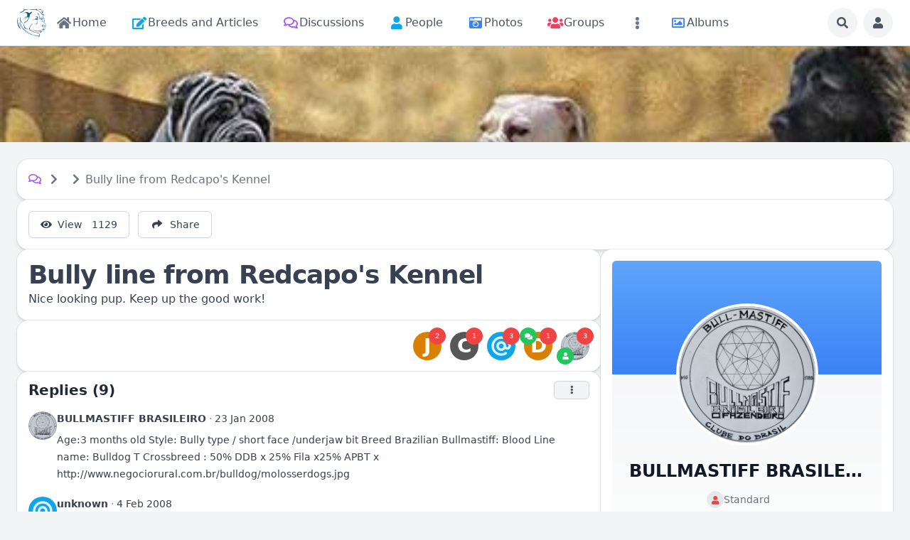

--- FILE ---
content_type: text/html; charset=utf-8
request_url: https://molosserdogs.com/view-discussion/bully-line-from-redcapo-s-kennel
body_size: 41635
content:
<!DOCTYPE html>
<html lang="en">
<head>
    

    <meta http-equiv="Content-Type" content="text/html; charset=UTF-8" />
    <meta name="viewport" content="width=device-width, initial-scale=1.0, minimum-scale=1.0, maximum-scale=1.0" />
    <title>Bully line from Redcapo's Kennel</title>
    <base href="https://molosserdogs.com/" />

    <meta name="description" content="Nice looking pup. Keep up the good work!" /><meta name="twitter:card" content="summary_large_image" /><meta property="og:image" content="https://molosserdogs.com/s/sys_images_resized/ava5lsersp9s9h6gpspxbe4bfrbvb256.png" /><meta property="og:title" content="Bully line from Redcapo&apos;s Kennel" /><meta property="og:description" content="Nice looking pup. Keep up the good work!" /><link rel="manifest" href="https://molosserdogs.com/manifest.json.php" crossorigin="use-credentials" /><link rel="icon" href="https://molosserdogs.com/s/sys_files/vjf9myj3ysigfpfakiqrm3qthy98cqse.ico" sizes="any" /><link rel="icon" href="" type="image/svg+xml" /><link rel="apple-touch-icon" href="[data-uri]" /><link rel="alternate" type="application/json+oembed" href="https://molosserdogs.com/em.php?url=%2Fview-discussion%2Fbully-line-from-redcapo-s-kennel&format=json" title="Bully line from Redcapo&apos;s Kennel" /><link rel="canonical" href="https://molosserdogs.com/view-discussion/bully-line-from-redcapo-s-kennel" />    
    <style>.bx-hide-when-logged-out {
	display: none !important;
}
</style>
    <link href="https://molosserdogs.com/cache_public/bx_templ_css_a30dddfdfec9bfed8e4cb68140d8f977.css" rel="stylesheet" type="text/css" />
    <link href="https://molosserdogs.com/cache_public/bx_templ_css_9e1251a4aa7c378ba0866b7b629bf698.css" rel="stylesheet" type="text/css" />

    <script language="javascript">var aDolImages = {};</script>    
<script language="javascript">
    if ('undefined' === typeof(aDolLang)) 
        var aDolLang = {'_Are_you_sure': 'Are you sure?','_error occured': 'Error occurred','_sys_loading': 'Loading...','_copyright': '&copy; {0} Company','_sys_redirect_confirmation': '<div class=&quot;bx-def-font-h2 bx-def-margin-sec-bottom&quot;>You&apos;re going to a link outside {1}</div><div class=&quot;bx-def-font-small&quot;>Link: {0}</div><div class=&quot;bx-def-margin-sec-top&quot;>Are you sure you want to follow this link?</div>','_sys_form_input_password_show': 'Show password','_sys_form_input_password_hide': 'Hide password','_sys_txt_cmt_loading': 'Loading...','_sys_grid_search': 'Search...','_sys_grid_confirmation': 'Are you sure?'};
    else
        $.extend(aDolLang, {'_Are_you_sure': 'Are you sure?','_error occured': 'Error occurred','_sys_loading': 'Loading...','_copyright': '&copy; {0} Company','_sys_redirect_confirmation': '<div class=&quot;bx-def-font-h2 bx-def-margin-sec-bottom&quot;>You&apos;re going to a link outside {1}</div><div class=&quot;bx-def-font-small&quot;>Link: {0}</div><div class=&quot;bx-def-margin-sec-top&quot;>Are you sure you want to follow this link?</div>','_sys_form_input_password_show': 'Show password','_sys_form_input_password_hide': 'Hide password','_sys_txt_cmt_loading': 'Loading...','_sys_grid_search': 'Search...','_sys_grid_confirmation': 'Are you sure?'});
</script>    <script language="javascript">var aDolOptions = {'sys_fixed_header': '','sys_confirmation_before_redirect': 'on','sys_storage_s3_endpoint': ''};</script>
    <script language="javascript" src="https://molosserdogs.com/plugins_public/pusher/pusher.min.js?rev=865"></script><script language="javascript" src="https://molosserdogs.com/modules/boonex/artificer/js/utils.js?rev=865"></script><script language="javascript" src="https://molosserdogs.com/modules/boonex/artificer/js/sidebar.js?rev=865"></script><script language="javascript" src="https://molosserdogs.com/plugins_public/jquery/jquery.min.js?rev=865"></script><script language="javascript" src="https://molosserdogs.com/plugins_public/jquery/jquery-migrate.min.js?rev=865"></script><script language="javascript" src="https://molosserdogs.com/plugins_public/jquery-ui/jquery-ui.min.js?rev=865"></script><script language="javascript" src="https://molosserdogs.com/plugins_public/jquery.easing.js?rev=865"></script><script language="javascript" src="https://molosserdogs.com/plugins_public/jquery.cookie.min.js?rev=865"></script><script language="javascript" src="https://molosserdogs.com/plugins_public/jquery.form.min.js?rev=865"></script><script language="javascript" src="https://molosserdogs.com/plugins_public/spin.js/spin.js?rev=865"></script><script language="javascript" src="https://molosserdogs.com/plugins_public/moment-with-locales.min.js?rev=865"></script><script language="javascript" src="https://molosserdogs.com/plugins_public/marka/marka.min.js?rev=865"></script><script language="javascript" src="https://molosserdogs.com/plugins_public/headroom.min.js?rev=865"></script><script language="javascript" src="https://molosserdogs.com/plugins_public/at.js/js/jquery.atwho.min.js?rev=865"></script><script language="javascript" src="https://molosserdogs.com/plugins_public/prism/prism.js?rev=865"></script><script language="javascript" src="https://molosserdogs.com/plugins_public/htmx/htmx.min.js?rev=865"></script><script language="javascript" src="https://molosserdogs.com/plugins_public/htmx/head-support.js?rev=865"></script><script language="javascript" src="https://molosserdogs.com/plugins_public/htmx/preload.js?rev=865"></script><script language="javascript" src="https://molosserdogs.com/inc/js/functions.js?rev=865"></script><script language="javascript" src="https://molosserdogs.com/inc/js/jquery.webForms.js?rev=865"></script><script language="javascript" src="https://molosserdogs.com/inc/js/jquery.dolPopup.js?rev=865"></script><script language="javascript" src="https://molosserdogs.com/inc/js/jquery.dolConverLinks.js?rev=865"></script><script language="javascript" src="https://molosserdogs.com/inc/js/jquery.anim.js?rev=865"></script><script language="javascript" src="https://molosserdogs.com/plugins_public/jquery.ba-resize.min.js?rev=865"></script><script language="javascript" src="https://molosserdogs.com/inc/js/classes/BxDolCmts.js?rev=865"></script><script language="javascript" src="https://molosserdogs.com/inc/js/classes/BxDolFavorite.js?rev=865"></script><script language="javascript" src="https://molosserdogs.com/inc/js/classes/BxDolFeature.js?rev=865"></script><script language="javascript" src="https://molosserdogs.com/inc/js/classes/BxDolReport.js?rev=865"></script><script language="javascript" src="https://molosserdogs.com/inc/js/classes/BxDolScore.js?rev=865"></script><script language="javascript" src="https://molosserdogs.com/inc/js/classes/BxDolView.js?rev=865"></script><script language="javascript" src="https://molosserdogs.com/inc/js/classes/BxDolVote.js?rev=865"></script><script language="javascript" src="https://molosserdogs.com/inc/js/classes/BxDolVoteLikes.js?rev=865"></script><script language="javascript" src="https://molosserdogs.com/inc/js/classes/BxDolVoteReactions.js?rev=865"></script><script language="javascript" src="https://molosserdogs.com/inc/js/classes/BxDolVoteStars.js?rev=865"></script><script language="javascript" src="https://molosserdogs.com/inc/js/classes/BxDolCmtsReviews.js?rev=865"></script><script language="javascript" src="https://molosserdogs.com/inc/js/classes/BxDolMenuMoreAuto.js?rev=865"></script><script language="javascript" src="https://molosserdogs.com/inc/js/classes/BxDolForm.js?rev=865"></script><script language="javascript" src="https://molosserdogs.com/inc/js/classes/BxDolNestedForm.js?rev=865"></script><script language="javascript" src="https://molosserdogs.com/inc/js/classes/BxDolConnection.js?rev=865"></script><script language="javascript" src="https://molosserdogs.com/inc/js/classes/BxDolSockets.js?rev=865"></script>
    <script language="javascript" src="https://molosserdogs.com/modules/boonex/forum/js/main.js?rev=865"></script><script language="javascript" src="https://molosserdogs.com/modules/boonex/forum/js/entry.js?rev=865"></script><script language="javascript" src="https://molosserdogs.com/inc/js/classes/BxDolPage.js?rev=865"></script><script language="javascript" src="https://molosserdogs.com/plugins_public/theia-sticky-sidebar/theia-sticky-sidebar.umd.js?rev=865"></script><script language="javascript" src="https://molosserdogs.com/plugins_public/theia-sticky-sidebar/ResizeSensor.min.js?rev=865"></script><script language="javascript" src="https://molosserdogs.com/plugins_public/photo-swipe/photoswipe.umd.min.js?rev=865"></script><script language="javascript" src="https://molosserdogs.com/plugins_public/photo-swipe/photoswipe-lightbox.umd.min.js?rev=865"></script><script language="javascript" src="https://molosserdogs.com/plugins_public/URI.min.js?rev=865"></script><script language="javascript" src="https://molosserdogs.com/inc/js/classes/BxDolGrid.js?rev=865"></script><script language="javascript" src="https://molosserdogs.com/modules/boonex/artificer/js/menu_site.js?rev=865"></script><script language="javascript" src="https://molosserdogs.com/modules/aqb/custhumb/js/qi_fix.js?rev=865"></script>
   
    <script language="javascript">
    var sUrlRoot = 'https://molosserdogs.com/';
    var sLang = 'en';

    $(document).ready(function () {
        bx_time('en');
        bx_redirect_for_external_links($('.bx-def-vanilla-html'));
        bx_clicked_stack_register();
    });

    
    (function(w) {
        var dpr = (w.devicePixelRatio === undefined ? 1 : Math.round(w.devicePixelRatio));
        if ($.cookie('devicePixelRatio') == dpr || dpr < 2 || (typeof(bIgnorePixelRatio) != "undefined" && bIgnorePixelRatio) || !navigator.cookieEnabled) 
            return;
        $.cookie('devicePixelRatio', dpr, {expires: 365, path: '/'});
        if (1 != localStorage.getItem("dpr")) {
            localStorage.setItem("dpr", 1);
            window.location.reload();
        }
    })(window);

    var oMediaPhone = window.matchMedia('(max-width:720px)');
    var oMediaPhone2 = window.matchMedia('(min-width:533px) and (max-width:720px)');
    var oMediaTablet = window.matchMedia('(min-width:720px) and (max-width:1280px)');
    var oMediaTablet2 = window.matchMedia('(min-width:1024px) and (max-width:1280px)');
    var oMediaDesktop = window.matchMedia('(min-width:1280px)');

    function fMediaCallback(e) {
        if (oMediaPhone.matches)
            $('html').addClass('bx-media-phone');
        else
            $('html').removeClass('bx-media-phone');
        
        if (oMediaPhone2.matches)
            $('html').addClass('bx-media-phone2');
        else
            $('html').removeClass('bx-media-phone2');
        
        if (oMediaTablet.matches)
            $('html').addClass('bx-media-tablet');
        else
            $('html').removeClass('bx-media-tablet');
        
        if (oMediaTablet2.matches)
            $('html').addClass('bx-media-tablet2');
        else
            $('html').removeClass('bx-media-tablet2');

        if (oMediaDesktop.matches)
            $('html').addClass('bx-media-desktop');
        else
            $('html').removeClass('bx-media-desktop');
    }

    oMediaPhone.addListener(fMediaCallback);
    oMediaPhone2.addListener(fMediaCallback);
    oMediaTablet.addListener(fMediaCallback);
    oMediaTablet2.addListener(fMediaCallback);
    oMediaDesktop.addListener(fMediaCallback);

    fMediaCallback(null);

    var aIncludedCss = ["https:\/\/molosserdogs.com\/modules\/boonex\/artificer\/data\/template\/system\/css\/menu-sidebar.css","https:\/\/molosserdogs.com\/modules\/base\/text\/template\/css\/main-media-phone.css","https:\/\/molosserdogs.com\/modules\/boonex\/forum\/template\/css\/main-media-tablet.css","https:\/\/molosserdogs.com\/modules\/boonex\/forum\/template\/css\/main-media-desktop.css","https:\/\/molosserdogs.com\/template\/css\/page_layouts.css","https:\/\/molosserdogs.com\/modules\/boonex\/artificer\/data\/template\/mod_general\/css\/main.css","https:\/\/molosserdogs.com\/modules\/boonex\/artificer\/data\/template\/mod_text\/css\/main.css","https:\/\/molosserdogs.com\/modules\/boonex\/artificer\/data\/template\/bx_forum\/css\/main.css","https:\/\/molosserdogs.com\/modules\/boonex\/artificer\/data\/template\/system\/css\/menu.css","https:\/\/molosserdogs.com\/modules\/boonex\/artificer\/data\/template\/system\/css\/cover.css","https:\/\/molosserdogs.com\/modules\/boonex\/artificer\/data\/template\/mod_profile\/css\/main.css","https:\/\/molosserdogs.com\/modules\/boonex\/artificer\/data\/template\/bx_persons\/css\/main.css","https:\/\/molosserdogs.com\/plugins_public\/photo-swipe\/photoswipe.css","https:\/\/molosserdogs.com\/template\/css\/connection.css","https:\/\/molosserdogs.com\/modules\/boonex\/forum\/template\/css\/grid_tools.css","https:\/\/molosserdogs.com\/modules\/boonex\/artificer\/data\/template\/system\/css\/paginate.css","https:\/\/molosserdogs.com\/template\/css\/grid.css"];
    var aIncludedJs = ["https:\/\/molosserdogs.com\/modules\/boonex\/forum\/js\/main.js","https:\/\/molosserdogs.com\/modules\/boonex\/forum\/js\/entry.js","https:\/\/molosserdogs.com\/inc\/js\/classes\/BxDolPage.js","https:\/\/molosserdogs.com\/plugins_public\/theia-sticky-sidebar\/theia-sticky-sidebar.umd.js","https:\/\/molosserdogs.com\/plugins_public\/theia-sticky-sidebar\/ResizeSensor.min.js","https:\/\/molosserdogs.com\/plugins_public\/photo-swipe\/photoswipe.umd.min.js","https:\/\/molosserdogs.com\/plugins_public\/photo-swipe\/photoswipe-lightbox.umd.min.js","https:\/\/molosserdogs.com\/plugins_public\/URI.min.js","https:\/\/molosserdogs.com\/inc\/js\/classes\/BxDolGrid.js"];

    </script>

    <script language="javascript">
    var bUseSvgLoading = false;
    var sUseSvgLoading = '';
    if(!bUseSvgLoading) {
        var aSpinnerOpts = {
            lines: 7, // The number of lines to draw
            length: 0, // The length of each line
            width: 8, // The line thickness
            radius: 7, // The radius of the inner circle
            corners: 1, // Corner roundness (0..1)
            rotate: 0, // The rotation offset
            direction: 1, // 1: clockwise, -1: counterclockwise
            color: '#283C50', // #rgb or #rrggbb or array of colors
            speed: 1, // Rounds per second
            trail: 60, // Afterglow percentage
            shadow: false, // Whether to render a shadow
            hwaccel: false, // Whether to use hardware acceleration
            className: 'bx-sys-spinner', // The CSS class to assign to the spinner
            zIndex: 2e9, // The z-index (defaults to 2000000000)
            top: '50%', // Top position relative to parent in px
            left: '50%' // Left position relative to parent in px
        };

        var aSpinnerSmallOpts = $.extend({}, aSpinnerOpts, {
            lines: 6,
            width: 6,
            radius: 4,
            color: '#333',
            top: '50%',
            left: 'calc(100% - 20px)'
        });
    }
</script>

    <script language="javascript">
    $(document).ready(function () {
		if (aDolOptions.sys_fixed_header !== undefined && aDolOptions.sys_fixed_header != 'on'){
			// hide toolbar on scrolldown, show - on scroll up
			var oToolbar = $('#bx-toolbar');
			if(oToolbar && oToolbar.length > 0)
				new Headroom(oToolbar.get(0), {
					tolerance: {
						down: 10,
						up: 20
					},
					offset: 200,
					classes: {
						initial: "bx-toolbar-anim",
						pinned: "bx-toolbar-reset",
						unpinned: "bx-toolbar-up"
					},
					onUnpin: function() {
						bx_menu_slide_close_all_opened();
					}
				}).init();
		}
    });
</script>

    <script language="javascript">
    $(document).ready(function () {
        bx_activate_anim_icons('#283C50');

        var aSidebars = ['site', 'account'];
        for(var i in aSidebars) {
            if(typeof(aSidebars[i]) != 'string')
                continue;

            var oSidebar = bx_sidebar_get(aSidebars[i]);

            $('.bx-sidebar-' + aSidebars[i] + '-trigger').on('click', function(event) {
                event.preventDefault();

                var aMatches = $(this).attr('class').match(/bx-sidebar-(.*)-trigger/);
                if(!aMatches || aMatches.length != 2)
                    return;

                bx_sidebar_toggle(aMatches[1]);
            });

            $('.bx-sidebar .bx-sidebar-' + aSidebars[i] + '-bg').on('click', function(event){
                event.preventDefault();

                var aMatches = $(this).attr('class').match(/bx-sidebar-(.*)-bg/);
                if(!aMatches || aMatches.length != 2)
                    return;
                
                bx_sidebar_toggle(aMatches[1]);
            });

            $('.bx-sidebar .bx-sidebar-' + aSidebars[i] + '-close').on('click', function(event){
                event.preventDefault();

                var aMatches = $(this).attr('class').match(/bx-sidebar-(.*)-close/);
                if(!aMatches || aMatches.length != 2)
                    return;

                bx_sidebar_toggle(aMatches[1]);
            });

            $('.bx-sidebar.bx-sidebar-' + aSidebars[i] + ' .bx-focus-trap').bind('focus', function() {
                var aFocusable = bx_get_focusable(oSidebar.get(0));
                if(aFocusable && aFocusable.length > 0)
                    $(aFocusable[0]).focus();
            });
        }
    });

    function bx_sidebar_get(sType) {
        return $('.bx-sidebar.bx-sidebar-' + sType);
    }

    function bx_sidebar_active(sType) {
        var oSidebar = bx_sidebar_get(sType);
        if(!oSidebar || oSidebar.length == 0)
            return false;

        return oSidebar.hasClass('bx-sidebar-active');
    }

    function bx_sidebar_toggle(sType) {
        var oSidebar = bx_sidebar_get(sType);
        var bSidebarActive = bx_sidebar_active(sType);

        oSidebar.toggleClass('bx-sidebar-active', !bSidebarActive);

        if(!bSidebarActive) {
            var aFocusable = bx_get_focusable(oSidebar.get(0));
            if(aFocusable && aFocusable.length > 0)
                $(aFocusable[0]).focus();
        }
        else 
            $(bx_clicked_stack_pop()).focus();
    }

    function bx_sidebar_dropdown_toggle(oLink) {
        $(oLink).parents('.bx-sidebar-item:first').toggleClass('bx-si-dropdown-open').find('.bx-si-dropdown-icon').toggleClass('rotate-0 rotate-90');

        return false;
    }

    function bx_site_search_show(oButtom) {
        var oButton = $(oButtom).parents('.bx-ti-search-button');
        oButton.addClass('bx-tis-button-hidden');

        var oBox = oButton.parents('.bx-ti-search').find('.bx-ti-search-box');
        oBox.addClass('bx-tis-box-shown');
        
        oBox.find('.bx-form-input-text').focus();

        setTimeout(function () {
            $(document).on('click.bx-site-search-phone touchend.bx-site-search-phone', function (event) {
                if ($(event.target).parents('.sys-search-results-quick,.bx-ti-search-box,.bx-ti-search-button').length || $(event.target).filter('.sys-search-results-quick,.bx-ti-search-box,.bx-ti-search-button').length)
                    event.stopPropagation();
                else {
                    bx_site_search_close_all_opened();
                    oBox.removeClass('bx-tis-box-shown');
                    oButton.removeClass('bx-tis-button-hidden').find('a').focus();
                }
            });
        }, 10);
    }

    function bx_site_search_complete(oContainer, oData) {
        if(!oData) {
            if(oContainer.is(':visible'))
                oContainer.hide();

            return;
        }

        oContainer.show();

        setTimeout(function () {
            var iWidthPrev = $(window).width();
            $(window).on('resize.bx-site-search', function () {
                if($(this).width() == iWidthPrev)
                    return;

                iWidthPrev = $(this).width();
                bx_site_search_close_all_opened();
            });
 
            $(document).on('click.bx-site-search touchend.bx-site-search', function (event) {
                if ($(event.target).parents('.sys-search-results-quick').length || $(event.target).filter('.sys-search-results-quick').length || e === event.target)
                    event.stopPropagation();
                else
                    bx_site_search_close_all_opened();
            });

        }, 10);
    }

    function bx_site_search_cancel(oForm)
    {
        const oBox = $(oForm).parents('.bx-ti-search').find('.bx-ti-search-box');
        const oButton = $(oForm).parents('.bx-ti-search').find('.bx-ti-search-button');

        const sClassBox = 'bx-tis-box-shown';
        const sClassButton = 'bx-tis-button-hidden';
        if(oBox.hasClass(sClassBox) && oButton.hasClass(sClassButton)) {
            bx_site_search_close_all_opened();
            oBox.removeClass(sClassBox);
            oButton.removeClass(sClassButton).find('a').focus();
        }
    }

    function bx_site_search_close_all_opened() {
        $('.sys-search-results-quick:visible').each(function () {
            $(this).hide();
        });
    }
</script>

    
        <link href="https://fonts.googleapis.com/css?family=Roboto+Condensed" rel="stylesheet">
<link href="https://fonts.googleapis.com/css?family=Play" rel="stylesheet"><script language="javascript">
var oBxArtificerUtils = new BxArtificerUtils({"sActionUri":"m\/artificer\/","sActionUrl":"https:\/\/molosserdogs.com\/m\/artificer\/","sObjName":"oBxArtificerUtils","aHtmlIds":[],"oRequestParams":[],"sColorScheme":"auto"});
</script><style>/* To Top Button */
#myBtn {
    display: none;
    position: fixed;
    bottom: 100px;
    right: 30px;
    z-index: 99;
    ont-size: 18px;
    font-family: Play, sans-serif;
    background-color: #ff0834;
    background-image: url("data:image/svg+xml,%3Csvg xmlns='http://www.w3.org/2000/svg' viewBox='0 0 2000 1500'%3E%3Cdefs%3E%3CradialGradient id='a' gradientUnits='objectBoundingBox'%3E%3Cstop offset='0' stop-color='%23000000'/%3E%3Cstop offset='1' stop-color='%23ff0834'/%3E%3C/radialGradient%3E%3ClinearGradient id='b' gradientUnits='userSpaceOnUse' x1='0' y1='750' x2='1550' y2='750'%3E%3Cstop offset='0' stop-color='%2380041a'/%3E%3Cstop offset='1' stop-color='%23ff0834'/%3E%3C/linearGradient%3E%3Cpath id='s' fill='url(%23b)' d='M1549.2 51.6c-5.4 99.1-20.2 197.6-44.2 293.6c-24.1 96-57.4 189.4-99.3 278.6c-41.9 89.2-92.4 174.1-150.3 253.3c-58 79.2-123.4 152.6-195.1 219c-71.7 66.4-149.6 125.8-232.2 177.2c-82.7 51.4-170.1 94.7-260.7 129.1c-90.6 34.4-184.4 60-279.5 76.3C192.6 1495 96.1 1502 0 1500c96.1-2.1 191.8-13.3 285.4-33.6c93.6-20.2 185-49.5 272.5-87.2c87.6-37.7 171.3-83.8 249.6-137.3c78.4-53.5 151.5-114.5 217.9-181.7c66.5-67.2 126.4-140.7 178.6-218.9c52.3-78.3 96.9-161.4 133-247.9c36.1-86.5 63.8-176.2 82.6-267.6c18.8-91.4 28.6-184.4 29.6-277.4c0.3-27.6 23.2-48.7 50.8-48.4s49.5 21.8 49.2 49.5c0 0.7 0 1.3-0.1 2L1549.2 51.6z'/%3E%3Cg id='g'%3E%3Cuse href='%23s' transform='scale(0.12) rotate(60)'/%3E%3Cuse href='%23s' transform='scale(0.2) rotate(10)'/%3E%3Cuse href='%23s' transform='scale(0.25) rotate(40)'/%3E%3Cuse href='%23s' transform='scale(0.3) rotate(-20)'/%3E%3Cuse href='%23s' transform='scale(0.4) rotate(-30)'/%3E%3Cuse href='%23s' transform='scale(0.5) rotate(20)'/%3E%3Cuse href='%23s' transform='scale(0.6) rotate(60)'/%3E%3Cuse href='%23s' transform='scale(0.7) rotate(10)'/%3E%3Cuse href='%23s' transform='scale(0.835) rotate(-40)'/%3E%3Cuse href='%23s' transform='scale(0.9) rotate(40)'/%3E%3Cuse href='%23s' transform='scale(1.05) rotate(25)'/%3E%3Cuse href='%23s' transform='scale(1.2) rotate(8)'/%3E%3Cuse href='%23s' transform='scale(1.333) rotate(-60)'/%3E%3Cuse href='%23s' transform='scale(1.45) rotate(-30)'/%3E%3Cuse href='%23s' transform='scale(1.6) rotate(10)'/%3E%3C/g%3E%3C/defs%3E%3Cg %3E%3Cg transform='translate(0 15)'%3E%3Ccircle fill='url(%23a)' r='3000'/%3E%3Cg opacity='0.5'%3E%3Ccircle fill='url(%23a)' r='2000'/%3E%3Ccircle fill='url(%23a)' r='1800'/%3E%3Ccircle fill='url(%23a)' r='1700'/%3E%3Ccircle fill='url(%23a)' r='1651'/%3E%3Ccircle fill='url(%23a)' r='1450'/%3E%3Ccircle fill='url(%23a)' r='1250'/%3E%3Ccircle fill='url(%23a)' r='1175'/%3E%3Ccircle fill='url(%23a)' r='900'/%3E%3Ccircle fill='url(%23a)' r='750'/%3E%3Ccircle fill='url(%23a)' r='500'/%3E%3Ccircle fill='url(%23a)' r='380'/%3E%3Ccircle fill='url(%23a)' r='250'/%3E%3C/g%3E%3Cg transform=''%3E%3Cuse href='%23g' transform='rotate(10)'/%3E%3Cuse href='%23g' transform='rotate(120)'/%3E%3Cuse href='%23g' transform='rotate(240)'/%3E%3C/g%3E%3Ccircle fill-opacity='0' fill='url(%23a)' r='3000'/%3E%3C/g%3E%3C/g%3E%3C/svg%3E");
    background-size: cover;
    border: none;
    outline: none;
    color: rgba(255, 255, 255, 1);
    cursor: pointer;
    border-radius: 50%;
    -moz-border-radius: 50%;
    -webkit-border-radius: 50%;
    width: 58px;
    height: 58px;
    transition: 0.5s;
}
#myBtn:hover {
    background-position: right center;
}
.bx-media-phone #myBtn {
    font-size: 14px;
    padding: 9px;
    bottom: 80px;
}
/* END To Top Button */</style>
    <meta name="theme-color" content="#f5faff" />
</head>
<body class="bx-artificer bx-page-view-discussion bx-dir-ltr bx-def-font bx-def-color-bg-page bx-def-image-bg-page bx-user-unauthorized" dir="LTR"  >
    <div  id="bx-popup-loading" class="bx-popup-wrapper bx-popup-responsive bx-popup-trans-wrapper box-border " style="display:none;" role="alert">
    <div class="bx-popup-gap mx-4 my-px">
        <div class="bx-popup bx-popup-trans bx-popup-border bx-popup-color-bg">
            <div class="bx-popup-close-wrapper bx-def-media-desktop-hide bx-def-media-tablet-hide relative flex justify-end p-2">
                <a href="javascript:void(0);" class="bx-popup-element-close flex items-center justify-center w-6 h-6 text-base text-gray-800 dark:text-gray-100">
                    <div class="bx-icon bx-icon-close">
                        <i class="sys-icon times "></i>
                    </div>
                </a>
            </div>
            <div class="bx-popup-content overflow-hidden"><div class="bx-popup-content-indent p-4">
    <div class="bx-popup-content-wrapped"></div>
    <div class="bx-popup-loading-wrapped"></div>
</div></div>
            <div class="bx-focus-trap w-0 h-0 outline-none" tabindex="0"></div>
            <!-- Footer is needed for Safari in iOS -->
            <!-- <div class="bx-popup-footer-wrapper bx-def-media-desktop-hide bx-def-media-tablet-hide p-3 md:p-4 lg:p-6">&nbsp;</div> -->
        </div>
    </div>
</div>    
    <noscript>
         <div class="p-4 rounded-sm text-center text-red-600 bg-yellow-500 bg-opacity-50">
            This site requires JavaScript! Please, enable it in the browser!       </div>
    </noscript>

<div id="bx-content-preload" class="hidden"></div>
<div id="bx-content-with-toolbar-wrapper" class="bx-main ">
    
<div id="bx-toolbar" class="bx-header bx-def-z-index-nav fixed top-0 w-full ring-1 ring-gray-300 dark:ring-gray-700 bg-white/95 dark:bg-gray-800/95 backdrop-blur shadow">
    <div class="bx-header-cnt  mx-auto px-3 md:px-4 lg:px-6 box-border">
        <div class="bx-toolbar-content-wrapper">
            <div id="bx-toolbar-content" class="bx-toolbar-content relative flex items-center justify-start h-16">
                <!-- Mobile: Hamburger -->
                <div class="bx-toolbar-item bx-ti-hamburger flex-none items-center lg:hidden ltr:mr-4 rtl:ml-4">
                    <ul class="bx-menu-toolbar bx-menu-object-sys_toolbar_site flex items-center pr-0 md:pr-2">
    
        <li id="bx-menu-toolbar-item-main-menu" class="bx-menu-toolbar-item bx-menu-item-main-menu group relative inline-flex items-center ltr:mr-2 ltr:last:mr-0 rtl:ml-2 rtl:last:ml-0 bx-mdr-hidden:mr-0 text-gray-600 dark:text-gray-400 hover:text-gray-800 dark:hover:text-gray-200 text-base font-medium leading-6 border border-transparent hover:border-gray-200/50 active:border-gray-300 dark:hover:border-gray-700/50 dark:active:border-gray-700 bg-gray-100 dark:bg-gray-700/50 active:bg-gray-300 dark:active:bg-black/50 hover:bg-gray-200/50 dark:hover:bg-gray-700/50 rounded-full ">
            <a href="javascript:void(0)"  class="inline-block rounded-full  bx-sidebar-site-trigger">
                <span class="relative flex items-center justify-center h-10 w-10"><i class="sys-icon bars"></i></span>
                
                
                
                
                
                
            </a>
        </li>
    
</ul>                </div>

                <div class="bx-toolbar-items-group relative flex flex-1 items-center justify-start h-16">
                    <!-- Logo -->
                    <div id="bx-logo-container" class="bx-toolbar-item bx-ti-left bx-ti-logo flex-none items-center">
                        
                        <a  href="https://molosserdogs.com/" title="Molosser Dogs">
    
    <img class="" style="width:2.563rem; height:2.5rem;" src="https://molosserdogs.com/s/sys_images_custom/xqdwiqrquy3mit9r3xzpys5zbmrhidsv.png" id="bx-logo" alt="Molosser Dogs" />
    
    
    
    
    
</a>                        
                    </div>
                    <!-- Menu -->
                    <div class="bx-toolbar-item bx-ti-menu flex-2 hidden lg:block w-64 ltr:ml-4 rtl:mr-4">
                        <div id="bx-menu-toolbar-1-container" class="bx-toolbar-item bx-ti-menu w-full">
                            <div id="bx-sliding-menu-sys_site" class="bx-inline-smenu-main sys-site bx-def-z-index-nav" style="">
    <div class="bx-inline-menu-main-cnt"><div class="bx-menu-more-auto-wrapper" style="overflow:hidden;"><ul id="sys-site" class="bx-menu-main bx-menu-more-auto bx-menu-object-sys_site flex flex-nowrap space-x-2">
    
        <li class="bx-menu-item bx-menu-item-home  rounded-md" >
            <a href=""  class="bx-stl-mil group" title="Home">
                <div class="bx-menu-item-icon bx-menu-floating-blocks-icon bx-stl-mii group-hover:text-gray-700 dark:group-hover:text-gray-300">
                    <i class="sys-icon home col-gray"></i>


                </div>
                
                    <div class="bx-menu-item-title bx-menu-floating-blocks-title bx-stl-mit whitespace-nowrap">Home</div>
                
            </a>
        </li>
    
        <li class="bx-menu-item bx-menu-item-articles-home  rounded-md" >
            <a href="articles-home"  class="bx-stl-mil group" title="Breeds and Articles">
                <div class="bx-menu-item-icon bx-menu-floating-blocks-icon bx-stl-mii group-hover:text-gray-700 dark:group-hover:text-gray-300">
                    <i class="sys-icon edit col-blue3"></i>


                </div>
                
                    <div class="bx-menu-item-title bx-menu-floating-blocks-title bx-stl-mit whitespace-nowrap">Breeds and Articles</div>
                
            </a>
        </li>
    
        <li class="bx-menu-item bx-menu-item-discussions-home  rounded-md" >
            <a href="discussions-home"  class="bx-stl-mil group" title="Discussions">
                <div class="bx-menu-item-icon bx-menu-floating-blocks-icon bx-stl-mii group-hover:text-gray-700 dark:group-hover:text-gray-300">
                    <i class="sys-icon far comments col-blue2"></i>


                </div>
                
                    <div class="bx-menu-item-title bx-menu-floating-blocks-title bx-stl-mit whitespace-nowrap">Discussions</div>
                
            </a>
        </li>
    
        <li class="bx-menu-item bx-menu-item-persons-home  rounded-md" >
            <a href="persons-home"  class="bx-stl-mil group" title="People">
                <div class="bx-menu-item-icon bx-menu-floating-blocks-icon bx-stl-mii group-hover:text-gray-700 dark:group-hover:text-gray-300">
                    <i class="sys-icon user col-blue3"></i>


                </div>
                
                    <div class="bx-menu-item-title bx-menu-floating-blocks-title bx-stl-mit whitespace-nowrap">People</div>
                
            </a>
        </li>
    
        <li class="bx-menu-item bx-menu-item-photos-home  rounded-md" >
            <a href="photos-home"  class="bx-stl-mil group" title="Photos">
                <div class="bx-menu-item-icon bx-menu-floating-blocks-icon bx-stl-mii group-hover:text-gray-700 dark:group-hover:text-gray-300">
                    <i class="sys-icon camera-retro col-blue1"></i>


                </div>
                
                    <div class="bx-menu-item-title bx-menu-floating-blocks-title bx-stl-mit whitespace-nowrap">Photos</div>
                
            </a>
        </li>
    
        <li class="bx-menu-item bx-menu-item-groups-home  rounded-md" >
            <a href="groups-home"  class="bx-stl-mil group" title="Groups">
                <div class="bx-menu-item-icon bx-menu-floating-blocks-icon bx-stl-mii group-hover:text-gray-700 dark:group-hover:text-gray-300">
                    <i class="sys-icon users col-red2"></i>


                </div>
                
                    <div class="bx-menu-item-title bx-menu-floating-blocks-title bx-stl-mit whitespace-nowrap">Groups</div>
                
            </a>
        </li>
    
        <li class="bx-menu-item bx-menu-item-more-auto  rounded-md" >
            <a href="javascript:void(0)" onclick="oMenuMoreAutoSysSite.more(this);" class="bx-stl-mil group">
                <div class="bx-menu-item-icon bx-menu-floating-blocks-icon bx-stl-mii group-hover:text-gray-700 dark:group-hover:text-gray-300">
                    <i class="sys-icon ellipsis-v"></i>


                </div>
                
            </a><div  id="sys-site-ma-popup" class="bx-popup-wrapper bx-popup-responsive bx-popup-trans-wrapper box-border " style="display:none;" role="alert">
    <div class="bx-popup-gap mx-4 my-px">
        <div class="bx-popup bx-popup-trans bx-popup-border bx-popup-color-bg">
            <div class="bx-popup-close-wrapper bx-def-media-desktop-hide bx-def-media-tablet-hide relative flex justify-end p-2">
                <a href="javascript:void(0);" class="bx-popup-element-close flex items-center justify-center w-6 h-6 text-base text-gray-800 dark:text-gray-100">
                    <div class="bx-icon bx-icon-close">
                        <i class="sys-icon times "></i>
                    </div>
                </a>
            </div>
            <div class="bx-popup-content overflow-hidden"><div class="bx-menu-item-more-popup w-full md:w-56 box-border">
    <ul class="bx-menu-custom bx-menu-custom-ver bx-menu-submenu-more-auto bx-clearfix"></ul>
</div></div>
            <div class="bx-focus-trap w-0 h-0 outline-none" tabindex="0"></div>
            <!-- Footer is needed for Safari in iOS -->
            <!-- <div class="bx-popup-footer-wrapper bx-def-media-desktop-hide bx-def-media-tablet-hide p-3 md:p-4 lg:p-6">&nbsp;</div> -->
        </div>
    </div>
</div>
        </li>
    
        <li class="bx-menu-item bx-menu-item-albums-home  rounded-md" >
            <a href="albums-home"  class="bx-stl-mil group" title="Albums">
                <div class="bx-menu-item-icon bx-menu-floating-blocks-icon bx-stl-mii group-hover:text-gray-700 dark:group-hover:text-gray-300">
                    <i class="sys-icon far image col-blue1"></i>


                </div>
                
                    <div class="bx-menu-item-title bx-menu-floating-blocks-title bx-stl-mit whitespace-nowrap">Albums</div>
                
            </a>
        </li>
    
        <li class="bx-menu-item bx-menu-item-channels-home  rounded-md" >
            <a href="channels-home"  class="bx-stl-mil group" title="Channels">
                <div class="bx-menu-item-icon bx-menu-floating-blocks-icon bx-stl-mii group-hover:text-gray-700 dark:group-hover:text-gray-300">
                    <i class="sys-icon hashtag col-red2"></i>


                </div>
                
                    <div class="bx-menu-item-title bx-menu-floating-blocks-title bx-stl-mit whitespace-nowrap">Channels</div>
                
            </a>
        </li>
    
        <li class="bx-menu-item bx-menu-item-conversations-home  rounded-md" >
            <a href="messenger"  class="bx-stl-mil group" title="Conversations">
                <div class="bx-menu-item-icon bx-menu-floating-blocks-icon bx-stl-mii group-hover:text-gray-700 dark:group-hover:text-gray-300">
                    <i class="sys-icon far comments col-blue1"></i>


                </div>
                
                    <div class="bx-menu-item-title bx-menu-floating-blocks-title bx-stl-mit whitespace-nowrap">Conversations</div>
                
            </a>
        </li>
    
        <li class="bx-menu-item bx-menu-item-files-home  rounded-md" >
            <a href="files-home"  class="bx-stl-mil group" title="Files">
                <div class="bx-menu-item-icon bx-menu-floating-blocks-icon bx-stl-mii group-hover:text-gray-700 dark:group-hover:text-gray-300">
                    <i class="sys-icon far file col-red3"></i>


                </div>
                
                    <div class="bx-menu-item-title bx-menu-floating-blocks-title bx-stl-mit whitespace-nowrap">Files</div>
                
            </a>
        </li>
    
        <li class="bx-menu-item bx-menu-item-locations-map  rounded-md" >
            <a href="locations-map"  class="bx-stl-mil group" title="Locations Map">
                <div class="bx-menu-item-icon bx-menu-floating-blocks-icon bx-stl-mii group-hover:text-gray-700 dark:group-hover:text-gray-300">
                    <i class="sys-icon globe col-blue3"></i>


                </div>
                
                    <div class="bx-menu-item-title bx-menu-floating-blocks-title bx-stl-mit whitespace-nowrap">Locations Map</div>
                
            </a>
        </li>
    
        <li class="bx-menu-item bx-menu-item-organizations-home  rounded-md" >
            <a href="organizations-home"  class="bx-stl-mil group" title="Kennels">
                <div class="bx-menu-item-icon bx-menu-floating-blocks-icon bx-stl-mii group-hover:text-gray-700 dark:group-hover:text-gray-300">
                    <i class="sys-icon building col-red2"></i>


                </div>
                
                    <div class="bx-menu-item-title bx-menu-floating-blocks-title bx-stl-mit whitespace-nowrap">Kennels</div>
                
            </a>
        </li>
    
        <li class="bx-menu-item bx-menu-item-posts-home  rounded-md" >
            <a href="posts-home"  class="bx-stl-mil group" title="Posts">
                <div class="bx-menu-item-icon bx-menu-floating-blocks-icon bx-stl-mii group-hover:text-gray-700 dark:group-hover:text-gray-300">
                    <i class="sys-icon file-alt col-red3"></i>


                </div>
                
                    <div class="bx-menu-item-title bx-menu-floating-blocks-title bx-stl-mit whitespace-nowrap">Posts</div>
                
            </a>
        </li>
    
        <li class="bx-menu-item bx-menu-item-videos-home  rounded-md" >
            <a href="videos-home"  class="bx-stl-mil group" title="Videos">
                <div class="bx-menu-item-icon bx-menu-floating-blocks-icon bx-stl-mii group-hover:text-gray-700 dark:group-hover:text-gray-300">
                    <i class="sys-icon film col-gray"></i>


                </div>
                
                    <div class="bx-menu-item-title bx-menu-floating-blocks-title bx-stl-mit whitespace-nowrap">Videos</div>
                
            </a>
        </li>
    
        <li class="bx-menu-item bx-menu-item-about  rounded-md" >
            <a href="about"  class="bx-stl-mil group" title="About">
                <div class="bx-menu-item-icon bx-menu-floating-blocks-icon bx-stl-mii group-hover:text-gray-700 dark:group-hover:text-gray-300">
                    <i class="sys-icon info-circle col-blue3-dark"></i>


                </div>
                
                    <div class="bx-menu-item-title bx-menu-floating-blocks-title bx-stl-mit whitespace-nowrap">About</div>
                
            </a>
        </li>
    
</ul>
<script language="javascript">
    $(document).ready(function () {
        // add default class to active menu items
        $('.bx-menu-floating-blocks > li.bx-menu-tab-active').not('.bx-def-color-bg-active').addClass('bx-def-color-bg-active');
    });
</script>
<script language="javascript">
if(!oMenuMoreAutoSysSite) {var oMenuMoreAutoSysSite = new BxArtificerMenuMoreAuto({"sObject":"sys_site","iItemsStatic":0,"bItemsStaticOnly":0,"aHtmlIds":{"main":"sys-site","more_auto_popup":"sys-site-ma-popup"}}); oMenuMoreAutoSysSite.init();}
</script></div></div>
</div>                        </div>
                    </div>
                    <!-- Search -->
                    <div class="bx-toolbar-item bx-ti-search flex-1 lg:flex-none flex items-center justify-end">
                        <div class="bx-ti-search-box flex-auto flex items-start md:min-w-88 ltr:mr-2 rtl:ml-2 bg-white/95 dark:bg-gray-800/95 rounded-md shadow-md hidden">
    <div class="relative w-full">                
                <form  id="sys_search_form_quick" action="https://molosserdogs.com/searchKeyword.php" method="post" class="bx-form-advanced">
                    <input  type="hidden" name="live_search" value="1" data-frmt-24h="on" data-frmt-date="D MMM YYYY" data-frmt-datetime="D MMM YYYY h:mm:ss a" class="bx-def-font-inputs bx-form-input-hidden" />
                    <div class="bx-form-advanced-wrapper sys_search_form_quick_wrapper">
                        <!-- form header content begins -->
 <div  class="bx-form-section-wrapper my-4"> <div  class="bx-form-section bx-form-section-divider">  <div class="bx-form-section-content pt-4 pb-6">
<div  id="bx-form-element-keyword" class="bx-form-element-wrapper bx-def-margin-top-auto">
    <div class="bx-form-element">
                                        <div class="bx-form-value bx-clearfix"><div  class="bx-form-input-wrapper bx-form-input-wrapper-text"><input  placeholder="Search..." onkeydown="return bx_search_on_type(event, 5, '#sys_search_form_quick', '#sys_search_results_quick', '#sys_search_form_quick', 1, 3, bx_site_search_complete, bx_site_search_cancel);" onpaste="return bx_search_on_type(event, 5, '#sys_search_form_quick', '#sys_search_results_quick', '#sys_search_form_quick', 1, 3, bx_site_search_complete, bx_site_search_cancel);" type="text" name="keyword" value="" data-frmt-24h="on" data-frmt-date="D MMM YYYY" data-frmt-datetime="D MMM YYYY h:mm:ss a" class="bx-def-font-inputs bx-form-input-text" /></div></div>
            </div><div class="bx-form-warn" style="display:none;"></div></div></div> </div> </div> 
<!-- form header content ends -->

                    </div>
                </form>
                <script>
                    $(document).ready(function() {
                        $(this).addWebForms();
                    });
                    
                </script>
                <script language="javascript">
if(window['oForm'] == undefined) window['oForm'] = new BxDolForm({"sObjName":"oForm","sId":"sys_search_form_quick","sName":"","sObject":"","sDisplay":"","sRootUrl":"https:\/\/molosserdogs.com\/","aHtmlIds":{"help_popup":"-help-popup-","pgc":"-pgc-","pgc_popup":"-pgc-popup-","pgc_form":"-pgc-form-"},"bInitCodeMirror":false,"bLeavePageConfirmation":true,"sTxtLeavePageConfirmation":"<div class=\"bx-def-font-h2\">Leave the page?<\/div><div class=\"bx-def-margin-sec-top\">If you do it, your changes will not be saved.<\/div>"}); window['oForm'].init();
</script><div id="sys_search_results_quick" class="sys-search-results-quick bx-def-box bx-def-box-round-corners bx-def-color-bg-box relative w-full min-w-48 mt-2 p-4 box-border" style="display:none"></div></div>
</div>
<div class="bx-ti-search-button group relative inline-flex items-center mx-2 text-gray-600 dark:text-gray-400 hover:text-gray-800 dark:hover:text-gray-200 text-base font-medium leading-6 border border-transparent hover:border-gray-200/50 active:border-gray-300 dark:hover:border-gray-700/50 dark:active:border-gray-700 bg-gray-100 dark:bg-gray-700/50 active:bg-gray-300 dark:active:bg-black/50 hover:bg-gray-200/50 dark:hover:bg-gray-700/50 rounded-full">
    <a href="javascript:void(0)" onclick="javascript:bx_site_search_show(this)">
        <span class="relative flex items-center justify-center h-10 w-10">
            <div class="bx-icon">
                <i class="sys-icon search "></i>
            </div>
        </span>
    </a>
</div>                    </div>
                </div>
                <!-- Members Toolbar -->
                <div id="bx-menu-toolbar-2-container" class="bx-toolbar-item bx-ti-right flex-none">
                    <ul class="bx-menu-toolbar bx-menu-object-sys_toolbar_member flex items-center pr-0 md:pr-2">
    
        <li id="bx-menu-toolbar-item-login" class="bx-menu-toolbar-item bx-menu-item-login group relative inline-flex items-center ltr:mr-2 ltr:last:mr-0 rtl:ml-2 rtl:last:ml-0 bx-mdr-hidden:mr-0 text-gray-600 dark:text-gray-400 hover:text-gray-800 dark:hover:text-gray-200 text-base font-medium leading-6 border border-transparent hover:border-gray-200/50 active:border-gray-300 dark:hover:border-gray-700/50 dark:active:border-gray-700 bg-gray-100 dark:bg-gray-700/50 active:bg-gray-300 dark:active:bg-black/50 hover:bg-gray-200/50 dark:hover:bg-gray-700/50 rounded-full ">
            <a href="login"  class="inline-block rounded-full ">
                <span class="relative flex items-center justify-center h-10 w-10"><i class="sys-icon user"></i></span>
                
                
                
                
                
                
            </a>
        </li>
    
</ul>                </div>
            </div>
        </div>
    </div>
</div>
    <div id="bx-content-with-cover-wrapper">
        

<div class="bx-menu-toolbar-padding pt-16">
    <div class="bx-cover-gap overflow-hidden">
        <div class="bx-cover-wrapper relative" style="background-image:url(https://molosserdogs.com/s/sys_images_resized/ava5lsersp9s9h6gpspxbe4bfrbvb256.png)">
            <div class="bx-cover-gradient bx-def-page-width relative mx-auto"></div>
            <div class="relative mx-auto py-16 text-center">
                
                <div class="bx-cover-title flex justify-center items-center">
                    <div class="text-4xl font-bold tracking-tight text-gray-900 dark:text-gray-50">
                        <span class="block pb-1 relative"></span>
                        <span class="block pb-1 bg-clip-text text-transparent bg-gradient-to-r from-green-500 to-blue-500"></span>
                    </div>
                </div>
                <div class="bx-cover-actions"></div>
            </div>
        </div>
    </div>
</div>
        <div id="bx-content-with-submenu-wrapper">
            <div id="bx-menu-main-bar-wrapper" class="bx-menu-main-bar-wrapper bg-white dark:bg-gray-900 border-b border-gray-200 dark:border-gray-800 bx-menu-main-bar-hidden">
    <div id="bx-menu-main-bar" class="bx-menu-main-bar  bx-def-page-width mx-auto px-4 sm:px-6 lg:px-8 box-border">
        <div class="bx-menu-main-bar-cnt -mb-px">
            
            <div class="flex items-center h-full text-center">
                <div class="relative flex-1 h-full">
                    <div class="absolute w-full h-full">
                                            </div>
                </div>
                <div class="flex-none">
                                    </div>
            </div>
            
        </div>
    </div>
</div>

            <div id="bx-content-wrapper">
                <div class="bx-page-wrapper bx-def-page-width mx-auto px-3 md:px-4 lg:px-6 box-border">
    <div id="bx-content-container" class="bx-content-container">
        
        <div id="bx-content-main" class="bx-content-main my-4 lg:my-6">
<script language="javascript">
var oBxForumEntry = new BxForumEntry({"sActionUri":"m\/forum\/","sActionUrl":"https:\/\/molosserdogs.com\/m\/forum\/","sObjName":"oBxForumEntry","aHtmlIds":{"add_poll_popup":"bx-forum-add-poll-popup","add_poll_form_field":"bx-forum-add-poll-form-field","polls_showcase":"bx-forum-polls-showcase-","poll":"bx-forum-poll-","poll_content":"bx-forum-poll-content-","poll_view_menu":"bx-forum-poll-view-menu","poll_view_link_answers":"bx-forum-poll-view-answers-","poll_view_link_results":"bx-forum-poll-view-results-","attach_link_popup":"bx-forum-attach-link-popup","attach_link_form_field":"bx-forum-attach-link-form-field-","attach_link_item":"bx-forum-attach-link-item-"},"oRequestParams":[],"sEditorId":"discussion-text"});
</script><!-- layout top & bottom areas bar right [ start ] -->
<div id="bx-page-view-discussion" class="bx-layout-wrapper bx-layout-topbottom-area-bar-right">
    <div class="bx-layout-row">
        <div class="bx-layout-col bx-layout-1-column-column1 bx-layout-column-fullwidth w-full">
            <div class="bx-layout-cell" id="bx-layout-cell-1">
                <div class="bx-page-block-container " id="bx-page-block-8969"><!-- Design Box 13 [start]: Content + background + padding -->
<div class="bx-db-container bx-dbc-notitle bx-def-color-bg-block bx-def-border-block bx-def-border-radius-block">
        <div class="bx-db-content bx-content-padding-block relative"><div class="bx-base-general-breadcrumb">
    <a class ="bx-base-general-breadcrumb-home" href="https://molosserdogs.com/discussions-home"><i class="sys-icon far comments col-blue2"></i></a>
            <i class="sys-icon chevron-right bx-def-margin-sec-leftright"></i><a href="discussions-category?category=0"></a>
            <i class="sys-icon chevron-right bx-def-margin-sec-leftright"></i><a href="view-discussion/bully-line-from-redcapo-s-kennel">Bully line from Redcapo's Kennel</a>
    </div></div>
</div>
<!-- Design Box 13 [ end ] --></div><div class="bx-page-block-container " id="bx-page-block-8975"><!-- Design Box 13 [start]: Content + background + padding -->
<div class="bx-db-container bx-dbc-notitle bx-def-color-bg-block bx-def-border-block bx-def-border-radius-block">
        <div class="bx-db-content bx-content-padding-block relative"><div class="bx-base-general-entity-actions"><div class="bx-menu-more-auto-wrapper" style="overflow:hidden;"><ul id="bx-forum-view-actions" class="bx-menu-custom bx-menu-custom-hor bx-menu-hor-inline bx-menu-more-auto bx-menu-object-bx_forum_view_actions flex justify-left items-stretch space-y-0 space-x-3 rtl:space-x-reverse">
    
        <li class="bx-menu-item bx-menu-item-view bx-base-general-ea-sa group inline-flex items-center px-4 py-2 ltr:first:ml-0 rtl:first:mr-0 border border-gray-300 dark:border-gray-700 shadow-sm hover:shadow-md text-sm font-medium rounded-md text-gray-700 dark:text-gray-300 dark:hover:text-white hover:text-gray-800 bg-white dark:bg-gray-800 dark:hover:bg-gray-700 hover:bg-gray-50 focus:outline-none focus:ring-2 focus:ring-offset-2 focus:ring-blue-500"><div id="bx-view-bx-forum-339" class="sys-action bx-view bx-view flex items-center whitespace-nowrap" bx_view_data_count="1129">
    <div class="sys-action-cnt bx-view-cnt bx-def-valign-center bx-clearfix">
        
            <div class="sys-action-element-holder bx-view-element-holder"><a href="javascript:void(0)" class="bx-view-do-view bx-view-disabled" title="View"><span class="sys-action-do bx-view-do bx-def-valign-center"><span class="sys-action-do-icon bx-view-do-icon bx-def-align-center"><i class="sys-icon eye "></i></span><span class="sys-action-do-text bx-view-do-text bx-def-margin-sec-left-auto bx-dir">View</span></span></a></div>
        
        
            <div class="sys-action-counter-holder bx-view-counter-holder ml-2 first:ml-0">
    <span class="sys-action-counter bx-view-counter" id="bx-view-counter-bx-forum-339"><span class="bx-view-counter-label flex items-center text-sm font-normal p-1">
    
    
        <span class="sys-action-counter-text bx-view-counter-text ml-1.5">1129</span>
    
</span></span>


</div>
        
    </div>
    <script language="javascript">
if(window['oViewBxForum339'] == undefined) var oViewBxForum339 = new BxDolView({"sObjName":"oViewBxForum339","sSystem":"bx_forum","iAuthorId":0,"iObjId":339,"sRootUrl":"https:\/\/molosserdogs.com\/","sStylePrefix":"bx-view","aHtmlIds":{"main":"bx-view-bx-forum-339","counter":"bx-view-counter-bx-forum-339","by_popup":"bx-view-by-popup-bx-forum-339"}});
</script>
</div></li>
    
        <li class="bx-menu-item bx-menu-item-social-sharing group inline-flex items-center px-4 py-2 ltr:first:ml-0 rtl:first:mr-0 border border-gray-300 dark:border-gray-700 shadow-sm hover:shadow-md text-sm font-medium rounded-md text-gray-700 dark:text-gray-300 dark:hover:text-white hover:text-gray-800 bg-white dark:bg-gray-800 dark:hover:bg-gray-700 hover:bg-gray-50 focus:outline-none focus:ring-2 focus:ring-offset-2 focus:ring-blue-500"><span class="bx-base-general-entity-action">
    <a class=" flex flex-row sm:items-center" href="javascript:void(0)" onclick="oBxDolPage.share(this, 'https%3A%2F%2Fmolosserdogs.com%2Fview-discussion%2Fbully-line-from-redcapo-s-kennel')" title="Share" title="Share"><span class="bx-mi-icon flex items-center justify-center h-5 w-5"><i class="sys-icon share"></i></span><span class="bx-mi-text bx-def-margin-sec-left-auto bx-dir whitespace-nowrap">Share</span></a>
    
</span></li>
    
        <li class="bx-menu-item bx-menu-item-more-auto group inline-flex items-center px-4 py-2 ltr:first:ml-0 rtl:first:mr-0 border border-gray-300 dark:border-gray-700 shadow-sm hover:shadow-md text-sm font-medium rounded-md text-gray-700 dark:text-gray-300 dark:hover:text-white hover:text-gray-800 bg-white dark:bg-gray-800 dark:hover:bg-gray-700 hover:bg-gray-50 focus:outline-none focus:ring-2 focus:ring-offset-2 focus:ring-blue-500"><span class="bx-base-general-entity-action">
    <a class=" flex flex-row sm:items-center" href="javascript:void(0)" onclick="oMenuMoreAutoBxForumViewActions.more(this);" title="More" title="More"><span class="bx-mi-icon flex items-center justify-center h-5 w-5"><i class="sys-icon ellipsis-v"></i></span><span class="bx-mi-text bx-def-margin-sec-left-auto bx-dir whitespace-nowrap">More</span></a>
    
</span>
<div  id="bx-forum-view-actions-ma-popup" class="bx-popup-wrapper bx-popup-responsive bx-popup-trans-wrapper box-border " style="display:none;" role="alert">
    <div class="bx-popup-gap mx-4 my-px">
        <div class="bx-popup bx-popup-trans bx-popup-border bx-popup-color-bg">
            <div class="bx-popup-close-wrapper bx-def-media-desktop-hide bx-def-media-tablet-hide relative flex justify-end p-2">
                <a href="javascript:void(0);" class="bx-popup-element-close flex items-center justify-center w-6 h-6 text-base text-gray-800 dark:text-gray-100">
                    <div class="bx-icon bx-icon-close">
                        <i class="sys-icon times "></i>
                    </div>
                </a>
            </div>
            <div class="bx-popup-content overflow-hidden"><div class="bx-menu-item-more-popup w-full md:w-56 box-border">
    <ul class="bx-menu-custom bx-menu-custom-ver bx-menu-submenu-more-auto bx-clearfix"></ul>
</div></div>
            <div class="bx-focus-trap w-0 h-0 outline-none" tabindex="0"></div>
            <!-- Footer is needed for Safari in iOS -->
            <!-- <div class="bx-popup-footer-wrapper bx-def-media-desktop-hide bx-def-media-tablet-hide p-3 md:p-4 lg:p-6">&nbsp;</div> -->
        </div>
    </div>
</div></li>
    
</ul>
<script language="javascript">
if(!oMenuMoreAutoBxForumViewActions) {var oMenuMoreAutoBxForumViewActions = new BxDolMenuMoreAuto({"sObject":"bx_forum_view_actions","iItemsStatic":0,"bItemsStaticOnly":0,"aHtmlIds":{"main":"bx-forum-view-actions","more_auto_popup":"bx-forum-view-actions-ma-popup"}}); oMenuMoreAutoBxForumViewActions.init();}
</script></div></div></div>
</div>
<!-- Design Box 13 [ end ] --></div>            </div>
        </div>
    </div>
    <div class="bx-layout-row">
        <main class="bx-layout-col bx-layout-bar-right-content bx-layout-column-wide md:w-2/3 ltr:md:pr-4 ltr:lg:pr-6 rtl:md:pl-4 rtl:lg:pl-6" aria-label="Main">
            <div class="bx-layout-cell" id="bx-layout-cell-2">
                <div class="bx-page-block-container " id="bx-page-block-8974"><!-- Design Box 13 [start]: Content + background + padding -->
<div class="bx-db-container bx-dbc-notitle bx-def-color-bg-block bx-def-border-block bx-def-border-radius-block">
        <div class="bx-db-content bx-content-padding-block relative"><div class="bx-content-description-before"></div>
<div class="bx-content-description">
        <div class="bx-base-text-entity-content bx-def-constraint-list bx-def-constraint-pre bx-def-constraint-object bx-def-constraint-iframe bx-def-constraint-img bx-def-vanilla-html">
        <div class="bx-base-text-title-bages">
            <h1 class="text-ellipsis overflow-hidden">Bully line from Redcapo's Kennel</h1>
            <div class="bx-base-bages-container absolute flex -translate-y-5/4"></div>
        </div>
                <div class="bx-base-text-text text-ellipsis overflow-hidden">Nice looking pup. Keep up the good work!</div>
    </div>
    </div>
<div class="bx-content-description-after"><div id="bx-vote-counter-bx-forum-reactions-339" class="bx-vote-counter-wrapper bx-vote-counter-wrapper-reactions bx-vote-counter-wrapper-reactions-divided bx-vote-counter-bx-forum-reactions-339 bx-vc-hidden">
    <div class="bx-vote-counter-wrapper-cnt flex items-center">
        
    <span class="sys-action-counter sys-ac-only bx-vote-counter bx-vote-counter-reactions bx-vc-hidden like  bx-def-margin-sec-right" ></span>



    <span class="sys-action-counter sys-ac-only bx-vote-counter bx-vote-counter-reactions bx-vc-hidden love  bx-def-margin-sec-right" ></span>



    <span class="sys-action-counter sys-ac-only bx-vote-counter bx-vote-counter-reactions bx-vc-hidden joy  bx-def-margin-sec-right" ></span>



    <span class="sys-action-counter sys-ac-only bx-vote-counter bx-vote-counter-reactions bx-vc-hidden surprise  bx-def-margin-sec-right" ></span>



    <span class="sys-action-counter sys-ac-only bx-vote-counter bx-vote-counter-reactions bx-vc-hidden sadness  bx-def-margin-sec-right" ></span>



    <span class="sys-action-counter sys-ac-only bx-vote-counter bx-vote-counter-reactions bx-vc-hidden anger  bx-def-margin-sec-right" ></span>



    <span class="sys-action-counter sys-ac-only bx-vote-counter bx-vote-counter-reactions bx-vc-hidden default  bx-def-margin-sec-right" ></span>



        
        <script language="javascript">
if(window['oVoteBxForumReactions339'] == undefined) var oVoteBxForumReactions339 = new BxDolVoteReactions({"sSystem":"bx_forum_reactions","iObjId":339,"iAuthorId":0,"sRootUrl":"https:\/\/molosserdogs.com\/","sObjName":"oVoteBxForumReactions339","sStylePrefix":"bx-vote","aHtmlIds":{"counter":"bx-vote-counter-bx-forum-reactions-339","by_popup":"bx-vote-by-popup-bx-forum-reactions-339","main":"bx-vr-bx-forum-reactions-339","do_menu":"bx-vr-do-menu-bx-forum-reactions-339","do_popup":"bx-vr-do-popup-bx-forum-reactions-339"},"bQuickMode":1,"bSingleMode":0,"sSocket":"bx_forum_reactions_reactions","aRequestParams":{"show_do_vote_as_button":0,"show_do_vote_as_button_small":0,"show_do_vote_icon":1,"show_do_vote_label":0,"show_counter":1,"show_counter_only":1,"show_counter_empty":0,"show_counter_style":"divided","show_legend":0,"show_script":1}});
</script>
    </div>
</div></div></div>
</div>
<!-- Design Box 13 [ end ] --></div><div class="bx-page-block-container " id="bx-page-block-8972"><!-- Design Box 13 [start]: Content + background + padding -->
<div class="bx-db-container bx-dbc-notitle bx-def-color-bg-block bx-def-border-block bx-def-border-radius-block">
        <div class="bx-db-content bx-content-padding-block relative"><div class="bx-forum-participants right flex">
            <div class="bx-forum-participant bx-forum-participant-author relative">
            <div class="bx-base-pofile-unit-wo-info bx-cover-empty bx-def-thumb-size ">
    <div class="bx-def-unit-img bx-def-thumb-size  relative">
        <a class="bx-def-font-align-center" href="https://molosserdogs.com/view-persons-profile/brazillianbandogge" target="_self" onclick="" title="BULLMASTIFF BRASILEIRO ">
            
                <img class="bx-base-pofile-unit-thumb bx-def-thumb bx-def-thumb-size  rounded-full box-border" src="https://molosserdogs.com/s/bx_persons_pictures_resized/xfjnawsd6e9qnngurlturaebkgf2xc9g.jpg" />
            
            
        </a>
        
    </div>
</div>                            <div class="bx-def-unit-alert absolute h-4 w-4 -top-1.5 bottom-auto left-auto -right-1.5 p-1 box-content bg-red-500">3</div>
                                                    <div title="author" class="bx-forum-participant-alert-author bx-def-unit-alert absolute h-4 w-4 top-auto -bottom-1.5 -left-1.5 right-auto p-1 box-content bg-green-500">
                    <i class="sys-icon user bx-def-font-contrasted"></i>
                </div>
                    </div>
            <div class="bx-forum-participant  relative">
            <div class="bx-base-pofile-unit-wo-info bx-cover-empty bx-def-thumb-size ">
    <div class="bx-def-unit-img bx-def-thumb-size  relative">
        <a class="bx-def-font-align-center" href="https://molosserdogs.com/view-persons-profile/denno" target="_self" onclick="" title="Denno">
            
            
                <p class="bx-base-pofile-unit-thumb bx-def-thumb bx-def-thumb-size  flex items-center justify-center box-border m-0 rounded-full text-white font-bold" style="background-color:rgba(218, 128, 0, 1)">D</p>
            
        </a>
        
    </div>
</div>                            <div class="bx-def-unit-alert absolute h-4 w-4 -top-1.5 bottom-auto left-auto -right-1.5 p-1 box-content bg-red-500">1</div>
                                        <div title="last replier" class="bx-forum-participant-alert-last-replier bx-def-unit-alert absolute h-4 w-4 -top-1.5 bottom-auto -left-1.5 right-auto p-1 box-content bg-green-500">
                    <i class="sys-icon comments bx-def-font-contrasted"></i>
                </div>
                                </div>
            <div class="bx-forum-participant  relative">
            <div class="bx-base-pofile-unit-wo-info bx-def-thumb-size">
    <img class="bx-def-thumb bx-def-thumb-size rounded-full box-border" src="[data-uri]" />
</div>                            <div class="bx-def-unit-alert absolute h-4 w-4 -top-1.5 bottom-auto left-auto -right-1.5 p-1 box-content bg-red-500">3</div>
                                            </div>
            <div class="bx-forum-participant  relative">
            <div class="bx-base-pofile-unit-wo-info bx-cover-empty bx-def-thumb-size ">
    <div class="bx-def-unit-img bx-def-thumb-size  relative">
        <a class="bx-def-font-align-center" href="https://molosserdogs.com/view-persons-profile/chachii" target="_self" onclick="" title="chachii">
            
            
                <p class="bx-base-pofile-unit-thumb bx-def-thumb bx-def-thumb-size  flex items-center justify-center box-border m-0 rounded-full text-white font-bold" style="background-color:rgba(87, 87, 87, 1)">C</p>
            
        </a>
        
    </div>
</div>                            <div class="bx-def-unit-alert absolute h-4 w-4 -top-1.5 bottom-auto left-auto -right-1.5 p-1 box-content bg-red-500">1</div>
                                            </div>
            <div class="bx-forum-participant  relative">
            <div class="bx-base-pofile-unit-wo-info bx-cover-empty bx-def-thumb-size ">
    <div class="bx-def-unit-img bx-def-thumb-size  relative">
        <a class="bx-def-font-align-center" href="javascript:void(0);" target="_self" onclick="javascript:bx_alert(&quot;Access denied. This is private content.&quot;);" title="jorge_pinto">
            
            
                <p class="bx-base-pofile-unit-thumb bx-def-thumb bx-def-thumb-size  flex items-center justify-center box-border m-0 rounded-full text-white font-bold" style="background-color:rgba(218, 128, 0, 1)">J</p>
            
        </a>
        
    </div>
</div>                            <div class="bx-def-unit-alert absolute h-4 w-4 -top-1.5 bottom-auto left-auto -right-1.5 p-1 box-content bg-red-500">2</div>
                                            </div>
        </div></div>
</div>
<!-- Design Box 13 [ end ] --></div><div class="bx-page-block-container " id="bx-page-block-8978"><!-- Design Box 11 [start]: Content + title + background + padding -->
<div class="bx-db-container bx-def-color-bg-block bx-def-border-block bx-def-border-radius-block">
    <div class="bx-db-header px-3 md:px-4 pt-2 md:pt-3">
        <div class="bx-db-title">Replies (9)</div><div class="bx-db-menu">
    <div class="bx-db-menu-tab bx-db-menu-tab-btn"><a href="javascript:void(0);"  onclick="bx_menu_popup_inline('#bx-menu-db-17674859013721085446619397337', this, {&quot;moveToDocRoot&quot;:false})" class="bx-btn bx-btn-small">
    <i class="sys-icon ellipsis-v"></i>
    
    
</a><div  id="bx-menu-db-17674859013721085446619397337" class="bx-popup-wrapper bx-popup-responsive bx-popup-trans-wrapper box-border " style="display:none;" role="alert">
    <div class="bx-popup-gap mx-4 my-px">
        <div class="bx-popup bx-popup-trans bx-popup-border bx-popup-color-bg">
            <div class="bx-popup-close-wrapper bx-def-media-desktop-hide bx-def-media-tablet-hide relative flex justify-end p-2">
                <a href="javascript:void(0);" class="bx-popup-element-close flex items-center justify-center w-6 h-6 text-base text-gray-800 dark:text-gray-100">
                    <div class="bx-icon bx-icon-close">
                        <i class="sys-icon times "></i>
                    </div>
                </a>
            </div>
            <div class="bx-popup-content overflow-hidden"><div class="bx-db-menu-popup py-2"><ul id="bx-menu-inter-bx_forum-display" class="bx-menu-inter-vert bx-menu-object-bx-menu-obj-17674859012902231739328054184">
            <li id="bx_forum-flat-act" class="bx-menu-inter-act bx-menu-inter-hidden bx-menu-tab-active">
            <div class="bx-menu-item-inter bx-stl-mil group flex flex-auto items-center truncate" title="">
                <span class="bx-menu-item-title bx-stl-mit">Flat</span>
            </div>
        </li>
        <li id="bx_forum-flat-pas" class="bx-menu-inter-pas ">
            <div class="bx-menu-item-cnt bx-stl-mil-wo-gaps">
                <a id="bx_forum-flat" class="bx-menu-item-inter bx-stl-mil-gaps group flex flex-auto items-center truncate" href="javascript:void(0);" onclick="javascript:oCmtsBxForum_339.cmtChangeDisplay(this, 'flat');"  title="Flat" target="_self">
                    <span class="bx-menu-item-title bx-stl-mit">Flat</span>
                </a>
            </div>
        </li>
            <li id="bx_forum-threaded-act" class="bx-menu-inter-act  bx-menu-tab-active">
            <div class="bx-menu-item-inter bx-stl-mil group flex flex-auto items-center truncate" title="">
                <span class="bx-menu-item-title bx-stl-mit">Threaded</span>
            </div>
        </li>
        <li id="bx_forum-threaded-pas" class="bx-menu-inter-pas bx-menu-inter-hidden">
            <div class="bx-menu-item-cnt bx-stl-mil-wo-gaps">
                <a id="bx_forum-threaded" class="bx-menu-item-inter bx-stl-mil-gaps group flex flex-auto items-center truncate" href="javascript:void(0);" onclick="javascript:oCmtsBxForum_339.cmtChangeDisplay(this, 'threaded');"  title="Threaded" target="_self">
                    <span class="bx-menu-item-title bx-stl-mit">Threaded</span>
                </a>
            </div>
        </li>
    </ul>
<script language="javascript">
    $(document).ready(function() {
    	$('#bx-menu-inter-bx_forum-display').find('a').bind('click', function() {
            var sId = $(this).attr('id');
            var sClassHidden = 'bx-menu-inter-hidden';
            $(this).parents('li:first').siblings('.bx-menu-inter-act:not(.' + sClassHidden + ')').addClass(sClassHidden).siblings('.bx-menu-inter-pas.' + sClassHidden).removeClass(sClassHidden).siblings('#' + sId + '-pas:not(.' + sClassHidden + ')').addClass(sClassHidden).siblings('#' + sId + '-act.' + sClassHidden).removeClass(sClassHidden);
    	});
    });
</script></div></div>
            <div class="bx-focus-trap w-0 h-0 outline-none" tabindex="0"></div>
            <!-- Footer is needed for Safari in iOS -->
            <!-- <div class="bx-popup-footer-wrapper bx-def-media-desktop-hide bx-def-media-tablet-hide p-3 md:p-4 lg:p-6">&nbsp;</div> -->
        </div>
    </div>
</div></div>
</div>    </div>
    <div class="bx-db-content bx-content-padding-block relative"><div id="cmts-box-bx_forum-339">
    
    <div id="cmt0" class="cmts">
        
        <a id="cmts-anchor-bx-forum-339" class="bx-anchor-invisible"></a>
        <ul class="cmts cmts-pinned"></ul>
        <div class="cmts-divider bx-def-hr mb-4" style="display:none"></div>
        <ul class="cmts cmts-all"><li id="cmt13247" class="cmt cmt-aml-standard mb-4">
    <a id="cmt-anchor-bx-forum-339-13247" class="cmt-anchor"></a>
    <div class="cmt-cnt flex items-start">
        <div class="cmt-blink-plate"></div>
        <div class="cmt-avatar bx-def-thumb-size flex-none"><div class="bx-base-pofile-unit-wo-info bx-cover-empty bx-def-thumb-size ">
    <div class="bx-def-unit-img bx-def-thumb-size  relative">
        <a class="bx-def-font-align-center" href="https://molosserdogs.com/view-persons-profile/brazillianbandogge" target="_self" onclick="" title="BULLMASTIFF BRASILEIRO ">
            
                <img class="bx-base-pofile-unit-thumb bx-def-thumb bx-def-thumb-size  rounded-full box-border" src="https://molosserdogs.com/s/bx_persons_pictures_resized/xfjnawsd6e9qnngurlturaebkgf2xc9g.jpg" />
            
            
        </a>
        
    </div>
</div></div>
        <div class="cmt-info bx-def-thumb-size-min-height flex-auto min-w-0 ltr:pl-2 ltr:lg:pl-4 rtl:pr-2 rtl:lg:pr-4">
            
            <div class="cmt-head flex">
                <span class="cmt-meta bx-base-general-unit-meta"><ul id="sys-cmts-item-meta" class="bx-menu-custom bx-menu-custom-hor bx-menu-hor-inline bx-menu-object-sys_cmts_item_meta flex justify-start items-center">
    
        <li class="bx-menu-item bx-menu-item-author flex flex-wrap items-center text-sm text-gray-500 dark:text-gray-400">

    <span class="cmt-meta bx-base-general-unit-meta-div bx-def-font-grayed">&nbsp;&#183;&nbsp;</span>
    <span class="cmt-meta bx-base-general-unit-meta-item">
        <a class="bx-def-font-meta bx-def-a-colored cmt-meta bx-base-general-unit-meta-username bx-def-font-author whitespace-nowrap hover:underline" href="https://molosserdogs.com/view-persons-profile/brazillianbandogge"title="BULLMASTIFF BRASILEIRO ">BULLMASTIFF BRASILEIRO </a>
    </span>




</li>
    
        <li class="bx-menu-item bx-menu-item-date flex flex-wrap items-center text-sm text-gray-500 dark:text-gray-400">

    <span class="cmt-meta bx-base-general-unit-meta-div bx-def-font-grayed">&nbsp;&#183;&nbsp;</span>
    <span class="cmt-meta bx-base-general-unit-meta-item">
        <a class="bx-def-font-meta bx-def-a-colored cmt-meta bx-base-general-unit-meta-ago" href="https://molosserdogs.com/cmts-view/2keov3?sys=bx_forum&cmt_id=13247"><time datetime="2008-01-23T23:38:53+0000" data-bx-format="D MMM YYYY" data-bx-autoformat="432000" data-bx-utc="0">2008-01-23T23:38:53+0000</time></a>
    </span>




</li>
    
</ul>
</span>
                
            </div>
            <div class="cmt-cont mt-2">
                <div class="cmt-cont-cnt"><div class="cmt-body bx-overflow-ready bx-or-cmt bx-def-vanilla-html bx-def-vh-sm relative mt-2 max-w-none text-clip">
    Age:3 months old 
Style: Bully type  / short face /underjaw bit
Breed Brazilian Bullmastiff:
Blood Line name: Bulldog T 

Crossbreed : 50% DDB x 25% Fila x25% APBT x <a class="bx-link" target="_blank" rel="nofollow" href="http://www.negociorural.com.br/bulldog/molosserdogs.jpg">http://www.negociorural.com.br/bulldog/molosserdogs.jpg</a>    <div class="cmt-body-overflow bx-def-color-bg-box-overflow absolute bottom-0 w-full h-1/5"></div>
</div>
<div class="cmt-counters -mx-1 mt-1"></div></div>
            </div>
            <div class="cmt-actions -mx-2"></div>
        </div>
    </div>
    <ul class="cmts cmts-all cmts-margin"></ul>
</li><li id="cmt13243" class="cmt cmt-mine cmt-aml-unauthenticated mb-4">
    <a id="cmt-anchor-bx-forum-339-13243" class="cmt-anchor"></a>
    <div class="cmt-cnt flex items-start">
        <div class="cmt-blink-plate"></div>
        <div class="cmt-avatar bx-def-thumb-size flex-none"><div class="bx-base-pofile-unit-wo-info bx-def-thumb-size">
    <img class="bx-def-thumb bx-def-thumb-size rounded-full box-border" src="[data-uri]" />
</div></div>
        <div class="cmt-info bx-def-thumb-size-min-height flex-auto min-w-0 ltr:pl-2 ltr:lg:pl-4 rtl:pr-2 rtl:lg:pr-4">
            
            <div class="cmt-head flex">
                <span class="cmt-meta bx-base-general-unit-meta"><ul id="sys-cmts-item-meta" class="bx-menu-custom bx-menu-custom-hor bx-menu-hor-inline bx-menu-object-sys_cmts_item_meta flex justify-start items-center">
    
        <li class="bx-menu-item bx-menu-item-author flex flex-wrap items-center text-sm text-gray-500 dark:text-gray-400">

    <span class="cmt-meta bx-base-general-unit-meta-div bx-def-font-grayed">&nbsp;&#183;&nbsp;</span>
    <span class="cmt-meta bx-base-general-unit-meta-item">
        <a class="bx-def-font-meta bx-def-a-colored cmt-meta bx-base-general-unit-meta-username bx-def-font-author whitespace-nowrap hover:underline" href="javascript:void(0);"title="unknown">unknown</a>
    </span>




</li>
    
        <li class="bx-menu-item bx-menu-item-date flex flex-wrap items-center text-sm text-gray-500 dark:text-gray-400">

    <span class="cmt-meta bx-base-general-unit-meta-div bx-def-font-grayed">&nbsp;&#183;&nbsp;</span>
    <span class="cmt-meta bx-base-general-unit-meta-item">
        <a class="bx-def-font-meta bx-def-a-colored cmt-meta bx-base-general-unit-meta-ago" href="https://molosserdogs.com/cmts-view/2keov3?sys=bx_forum&cmt_id=13243"><time datetime="2008-02-04T22:28:29+0000" data-bx-format="D MMM YYYY" data-bx-autoformat="432000" data-bx-utc="0">2008-02-04T22:28:29+0000</time></a>
    </span>




</li>
    
</ul>
</span>
                
            </div>
            <div class="cmt-cont mt-2">
                <div class="cmt-cont-cnt"><div class="cmt-body bx-overflow-ready bx-or-cmt bx-def-vanilla-html bx-def-vh-sm relative mt-2 max-w-none text-clip">
    Nice looking pup. Keep up the good work!    <div class="cmt-body-overflow bx-def-color-bg-box-overflow absolute bottom-0 w-full h-1/5"></div>
</div>
<div class="cmt-counters -mx-1 mt-1"></div></div>
            </div>
            <div class="cmt-actions -mx-2"></div>
        </div>
    </div>
    <ul class="cmts cmts-all cmts-margin"></ul>
</li><li id="cmt13251" class="cmt cmt-aml-standard mb-4">
    <a id="cmt-anchor-bx-forum-339-13251" class="cmt-anchor"></a>
    <div class="cmt-cnt flex items-start">
        <div class="cmt-blink-plate"></div>
        <div class="cmt-avatar bx-def-thumb-size flex-none"><div class="bx-base-pofile-unit-wo-info bx-cover-empty bx-def-thumb-size ">
    <div class="bx-def-unit-img bx-def-thumb-size  relative">
        <a class="bx-def-font-align-center" href="https://molosserdogs.com/view-persons-profile/denno" target="_self" onclick="" title="Denno">
            
            
                <p class="bx-base-pofile-unit-thumb bx-def-thumb bx-def-thumb-size  flex items-center justify-center box-border m-0 rounded-full text-white font-bold" style="background-color:rgba(218, 128, 0, 1)">D</p>
            
        </a>
        
    </div>
</div></div>
        <div class="cmt-info bx-def-thumb-size-min-height flex-auto min-w-0 ltr:pl-2 ltr:lg:pl-4 rtl:pr-2 rtl:lg:pr-4">
            
            <div class="cmt-head flex">
                <span class="cmt-meta bx-base-general-unit-meta"><ul id="sys-cmts-item-meta" class="bx-menu-custom bx-menu-custom-hor bx-menu-hor-inline bx-menu-object-sys_cmts_item_meta flex justify-start items-center">
    
        <li class="bx-menu-item bx-menu-item-author flex flex-wrap items-center text-sm text-gray-500 dark:text-gray-400">

    <span class="cmt-meta bx-base-general-unit-meta-div bx-def-font-grayed">&nbsp;&#183;&nbsp;</span>
    <span class="cmt-meta bx-base-general-unit-meta-item">
        <a class="bx-def-font-meta bx-def-a-colored cmt-meta bx-base-general-unit-meta-username bx-def-font-author whitespace-nowrap hover:underline" href="https://molosserdogs.com/view-persons-profile/denno"title="Denno">Denno</a>
    </span>




</li>
    
        <li class="bx-menu-item bx-menu-item-date flex flex-wrap items-center text-sm text-gray-500 dark:text-gray-400">

    <span class="cmt-meta bx-base-general-unit-meta-div bx-def-font-grayed">&nbsp;&#183;&nbsp;</span>
    <span class="cmt-meta bx-base-general-unit-meta-item">
        <a class="bx-def-font-meta bx-def-a-colored cmt-meta bx-base-general-unit-meta-ago" href="https://molosserdogs.com/cmts-view/2keov3?sys=bx_forum&cmt_id=13251"><time datetime="2008-02-05T01:40:32+0000" data-bx-format="D MMM YYYY" data-bx-autoformat="432000" data-bx-utc="0">2008-02-05T01:40:32+0000</time></a>
    </span>




</li>
    
</ul>
</span>
                
            </div>
            <div class="cmt-cont mt-2">
                <div class="cmt-cont-cnt"><div class="cmt-body bx-overflow-ready bx-or-cmt bx-def-vanilla-html bx-def-vh-sm relative mt-2 max-w-none text-clip">
    Nice pup! Looks as though he has plenty of character, even at this young age!    <div class="cmt-body-overflow bx-def-color-bg-box-overflow absolute bottom-0 w-full h-1/5"></div>
</div>
<div class="cmt-counters -mx-1 mt-1"></div></div>
            </div>
            <div class="cmt-actions -mx-2"></div>
        </div>
    </div>
    <ul class="cmts cmts-all cmts-margin"></ul>
</li><li id="cmt13249" class="cmt cmt-aml-standard mb-4">
    <a id="cmt-anchor-bx-forum-339-13249" class="cmt-anchor"></a>
    <div class="cmt-cnt flex items-start">
        <div class="cmt-blink-plate"></div>
        <div class="cmt-avatar bx-def-thumb-size flex-none"><div class="bx-base-pofile-unit-wo-info bx-cover-empty bx-def-thumb-size ">
    <div class="bx-def-unit-img bx-def-thumb-size  relative">
        <a class="bx-def-font-align-center" href="javascript:void(0);" target="_self" onclick="javascript:bx_alert(&quot;Access denied. This is private content.&quot;);" title="jorge_pinto">
            
            
                <p class="bx-base-pofile-unit-thumb bx-def-thumb bx-def-thumb-size  flex items-center justify-center box-border m-0 rounded-full text-white font-bold" style="background-color:rgba(218, 128, 0, 1)">J</p>
            
        </a>
        
    </div>
</div></div>
        <div class="cmt-info bx-def-thumb-size-min-height flex-auto min-w-0 ltr:pl-2 ltr:lg:pl-4 rtl:pr-2 rtl:lg:pr-4">
            
            <div class="cmt-head flex">
                <span class="cmt-meta bx-base-general-unit-meta"><ul id="sys-cmts-item-meta" class="bx-menu-custom bx-menu-custom-hor bx-menu-hor-inline bx-menu-object-sys_cmts_item_meta flex justify-start items-center">
    
        <li class="bx-menu-item bx-menu-item-author flex flex-wrap items-center text-sm text-gray-500 dark:text-gray-400">

    <span class="cmt-meta bx-base-general-unit-meta-div bx-def-font-grayed">&nbsp;&#183;&nbsp;</span>
    <span class="cmt-meta bx-base-general-unit-meta-item">
        <a class="bx-def-font-meta bx-def-a-colored cmt-meta bx-base-general-unit-meta-username bx-def-font-author whitespace-nowrap hover:underline" href="https://molosserdogs.com/view-persons-profile/jorge_pinto"title="jorge_pinto">jorge_pinto</a>
    </span>




</li>
    
        <li class="bx-menu-item bx-menu-item-date flex flex-wrap items-center text-sm text-gray-500 dark:text-gray-400">

    <span class="cmt-meta bx-base-general-unit-meta-div bx-def-font-grayed">&nbsp;&#183;&nbsp;</span>
    <span class="cmt-meta bx-base-general-unit-meta-item">
        <a class="bx-def-font-meta bx-def-a-colored cmt-meta bx-base-general-unit-meta-ago" href="https://molosserdogs.com/cmts-view/2keov3?sys=bx_forum&cmt_id=13249"><time datetime="2008-02-05T15:47:56+0000" data-bx-format="D MMM YYYY" data-bx-autoformat="432000" data-bx-utc="0">2008-02-05T15:47:56+0000</time></a>
    </span>




</li>
    
</ul>
</span>
                
            </div>
            <div class="cmt-cont mt-2">
                <div class="cmt-cont-cnt"><div class="cmt-body bx-overflow-ready bx-or-cmt bx-def-vanilla-html bx-def-vh-sm relative mt-2 max-w-none text-clip">
    An interesting crossbred and nice pup.    <div class="cmt-body-overflow bx-def-color-bg-box-overflow absolute bottom-0 w-full h-1/5"></div>
</div>
<div class="cmt-counters -mx-1 mt-1"></div></div>
            </div>
            <div class="cmt-actions -mx-2"></div>
        </div>
    </div>
    <ul class="cmts cmts-all cmts-margin"></ul>
</li><li id="cmt13244" class="cmt cmt-mine cmt-aml-unauthenticated mb-4">
    <a id="cmt-anchor-bx-forum-339-13244" class="cmt-anchor"></a>
    <div class="cmt-cnt flex items-start">
        <div class="cmt-blink-plate"></div>
        <div class="cmt-avatar bx-def-thumb-size flex-none"><div class="bx-base-pofile-unit-wo-info bx-def-thumb-size">
    <img class="bx-def-thumb bx-def-thumb-size rounded-full box-border" src="[data-uri]" />
</div></div>
        <div class="cmt-info bx-def-thumb-size-min-height flex-auto min-w-0 ltr:pl-2 ltr:lg:pl-4 rtl:pr-2 rtl:lg:pr-4">
            
            <div class="cmt-head flex">
                <span class="cmt-meta bx-base-general-unit-meta"><ul id="sys-cmts-item-meta" class="bx-menu-custom bx-menu-custom-hor bx-menu-hor-inline bx-menu-object-sys_cmts_item_meta flex justify-start items-center">
    
        <li class="bx-menu-item bx-menu-item-author flex flex-wrap items-center text-sm text-gray-500 dark:text-gray-400">

    <span class="cmt-meta bx-base-general-unit-meta-div bx-def-font-grayed">&nbsp;&#183;&nbsp;</span>
    <span class="cmt-meta bx-base-general-unit-meta-item">
        <a class="bx-def-font-meta bx-def-a-colored cmt-meta bx-base-general-unit-meta-username bx-def-font-author whitespace-nowrap hover:underline" href="javascript:void(0);"title="unknown">unknown</a>
    </span>




</li>
    
        <li class="bx-menu-item bx-menu-item-date flex flex-wrap items-center text-sm text-gray-500 dark:text-gray-400">

    <span class="cmt-meta bx-base-general-unit-meta-div bx-def-font-grayed">&nbsp;&#183;&nbsp;</span>
    <span class="cmt-meta bx-base-general-unit-meta-item">
        <a class="bx-def-font-meta bx-def-a-colored cmt-meta bx-base-general-unit-meta-ago" href="https://molosserdogs.com/cmts-view/2keov3?sys=bx_forum&cmt_id=13244"><time datetime="2008-02-06T03:42:48+0000" data-bx-format="D MMM YYYY" data-bx-autoformat="432000" data-bx-utc="0">2008-02-06T03:42:48+0000</time></a>
    </span>




</li>
    
</ul>
</span>
                
            </div>
            <div class="cmt-cont mt-2">
                <div class="cmt-cont-cnt"><div class="cmt-body bx-overflow-ready bx-or-cmt bx-def-vanilla-html bx-def-vh-sm relative mt-2 max-w-none text-clip">
    i bean to your sight a few times and your dogs are exalent,your sertanly a great breeder that puts a lot of time and reserch also great deal of thought into your breeding program.i bean reading a lot of material into ppd,and if i was to treain a dog for that other then working gsd and malinos,my first choice of any bully breeds would be your dogs  keep up the good work fraind in dogs NICK    <div class="cmt-body-overflow bx-def-color-bg-box-overflow absolute bottom-0 w-full h-1/5"></div>
</div>
<div class="cmt-counters -mx-1 mt-1"></div></div>
            </div>
            <div class="cmt-actions -mx-2"></div>
        </div>
    </div>
    <ul class="cmts cmts-all cmts-margin"></ul>
</li><li id="cmt13248" class="cmt cmt-aml-standard mb-4">
    <a id="cmt-anchor-bx-forum-339-13248" class="cmt-anchor"></a>
    <div class="cmt-cnt flex items-start">
        <div class="cmt-blink-plate"></div>
        <div class="cmt-avatar bx-def-thumb-size flex-none"><div class="bx-base-pofile-unit-wo-info bx-cover-empty bx-def-thumb-size ">
    <div class="bx-def-unit-img bx-def-thumb-size  relative">
        <a class="bx-def-font-align-center" href="https://molosserdogs.com/view-persons-profile/brazillianbandogge" target="_self" onclick="" title="BULLMASTIFF BRASILEIRO ">
            
                <img class="bx-base-pofile-unit-thumb bx-def-thumb bx-def-thumb-size  rounded-full box-border" src="https://molosserdogs.com/s/bx_persons_pictures_resized/xfjnawsd6e9qnngurlturaebkgf2xc9g.jpg" />
            
            
        </a>
        
    </div>
</div></div>
        <div class="cmt-info bx-def-thumb-size-min-height flex-auto min-w-0 ltr:pl-2 ltr:lg:pl-4 rtl:pr-2 rtl:lg:pr-4">
            
            <div class="cmt-head flex">
                <span class="cmt-meta bx-base-general-unit-meta"><ul id="sys-cmts-item-meta" class="bx-menu-custom bx-menu-custom-hor bx-menu-hor-inline bx-menu-object-sys_cmts_item_meta flex justify-start items-center">
    
        <li class="bx-menu-item bx-menu-item-author flex flex-wrap items-center text-sm text-gray-500 dark:text-gray-400">

    <span class="cmt-meta bx-base-general-unit-meta-div bx-def-font-grayed">&nbsp;&#183;&nbsp;</span>
    <span class="cmt-meta bx-base-general-unit-meta-item">
        <a class="bx-def-font-meta bx-def-a-colored cmt-meta bx-base-general-unit-meta-username bx-def-font-author whitespace-nowrap hover:underline" href="https://molosserdogs.com/view-persons-profile/brazillianbandogge"title="BULLMASTIFF BRASILEIRO ">BULLMASTIFF BRASILEIRO </a>
    </span>




</li>
    
        <li class="bx-menu-item bx-menu-item-date flex flex-wrap items-center text-sm text-gray-500 dark:text-gray-400">

    <span class="cmt-meta bx-base-general-unit-meta-div bx-def-font-grayed">&nbsp;&#183;&nbsp;</span>
    <span class="cmt-meta bx-base-general-unit-meta-item">
        <a class="bx-def-font-meta bx-def-a-colored cmt-meta bx-base-general-unit-meta-ago" href="https://molosserdogs.com/cmts-view/2keov3?sys=bx_forum&cmt_id=13248"><time datetime="2008-02-06T11:56:51+0000" data-bx-format="D MMM YYYY" data-bx-autoformat="432000" data-bx-utc="0">2008-02-06T11:56:51+0000</time></a>
    </span>




</li>
    
</ul>
</span>
                
            </div>
            <div class="cmt-cont mt-2">
                <div class="cmt-cont-cnt"><div class="cmt-body bx-overflow-ready bx-or-cmt bx-def-vanilla-html bx-def-vh-sm relative mt-2 max-w-none text-clip">
    [quote=nick123]i bean to your sight a few times and your dogs are exalent,your certanly a great breeder that puts a lot of time and reserch also great deal of thought into your breeding program.i bean reading a lot of material into ppd,and if i was to treain a dog for that other then working gsd and malinos,my first choice of any bully breeds would be your dogs  keep up the good work fraind in dogs NICK[/quote]

The Bullies lines from our Kennel is a way that we find to not depend from pure lines of Bulldogs , like English Bullmastiff , American Bulldogs and Dogue de Bordeaux in the future.
So we have been breeding those pure breeds to give the oportunity to born excellent individuals more qualify to our Standard and use them to back cross to the major old line based in Fila Brasileiro improvement.
These is a cycle methods or strategy to breeding dogs.

We have now a new litter to produce a Stud Females : 25% APBT % 25%E.Bullmastiff x 50% A.Bulldogs     <div class="cmt-body-overflow bx-def-color-bg-box-overflow absolute bottom-0 w-full h-1/5"></div>
</div>
<div class="cmt-counters -mx-1 mt-1"></div></div>
            </div>
            <div class="cmt-actions -mx-2"></div>
        </div>
    </div>
    <ul class="cmts cmts-all cmts-margin"></ul>
</li><li id="cmt13250" class="cmt cmt-aml-standard mb-4">
    <a id="cmt-anchor-bx-forum-339-13250" class="cmt-anchor"></a>
    <div class="cmt-cnt flex items-start">
        <div class="cmt-blink-plate"></div>
        <div class="cmt-avatar bx-def-thumb-size flex-none"><div class="bx-base-pofile-unit-wo-info bx-cover-empty bx-def-thumb-size ">
    <div class="bx-def-unit-img bx-def-thumb-size  relative">
        <a class="bx-def-font-align-center" href="javascript:void(0);" target="_self" onclick="javascript:bx_alert(&quot;Access denied. This is private content.&quot;);" title="jorge_pinto">
            
            
                <p class="bx-base-pofile-unit-thumb bx-def-thumb bx-def-thumb-size  flex items-center justify-center box-border m-0 rounded-full text-white font-bold" style="background-color:rgba(218, 128, 0, 1)">J</p>
            
        </a>
        
    </div>
</div></div>
        <div class="cmt-info bx-def-thumb-size-min-height flex-auto min-w-0 ltr:pl-2 ltr:lg:pl-4 rtl:pr-2 rtl:lg:pr-4">
            
            <div class="cmt-head flex">
                <span class="cmt-meta bx-base-general-unit-meta"><ul id="sys-cmts-item-meta" class="bx-menu-custom bx-menu-custom-hor bx-menu-hor-inline bx-menu-object-sys_cmts_item_meta flex justify-start items-center">
    
        <li class="bx-menu-item bx-menu-item-author flex flex-wrap items-center text-sm text-gray-500 dark:text-gray-400">

    <span class="cmt-meta bx-base-general-unit-meta-div bx-def-font-grayed">&nbsp;&#183;&nbsp;</span>
    <span class="cmt-meta bx-base-general-unit-meta-item">
        <a class="bx-def-font-meta bx-def-a-colored cmt-meta bx-base-general-unit-meta-username bx-def-font-author whitespace-nowrap hover:underline" href="https://molosserdogs.com/view-persons-profile/jorge_pinto"title="jorge_pinto">jorge_pinto</a>
    </span>




</li>
    
        <li class="bx-menu-item bx-menu-item-date flex flex-wrap items-center text-sm text-gray-500 dark:text-gray-400">

    <span class="cmt-meta bx-base-general-unit-meta-div bx-def-font-grayed">&nbsp;&#183;&nbsp;</span>
    <span class="cmt-meta bx-base-general-unit-meta-item">
        <a class="bx-def-font-meta bx-def-a-colored cmt-meta bx-base-general-unit-meta-ago" href="https://molosserdogs.com/cmts-view/2keov3?sys=bx_forum&cmt_id=13250"><time datetime="2008-02-06T20:50:50+0000" data-bx-format="D MMM YYYY" data-bx-autoformat="432000" data-bx-utc="0">2008-02-06T20:50:50+0000</time></a>
    </span>




</li>
    
</ul>
</span>
                
            </div>
            <div class="cmt-cont mt-2">
                <div class="cmt-cont-cnt"><div class="cmt-body bx-overflow-ready bx-or-cmt bx-def-vanilla-html bx-def-vh-sm relative mt-2 max-w-none text-clip">
    Congratulations for your program.It is good to hear your news.    <div class="cmt-body-overflow bx-def-color-bg-box-overflow absolute bottom-0 w-full h-1/5"></div>
</div>
<div class="cmt-counters -mx-1 mt-1"></div></div>
            </div>
            <div class="cmt-actions -mx-2"></div>
        </div>
    </div>
    <ul class="cmts cmts-all cmts-margin"></ul>
</li><li id="cmt13245" class="cmt cmt-mine cmt-aml-unauthenticated mb-4">
    <a id="cmt-anchor-bx-forum-339-13245" class="cmt-anchor"></a>
    <div class="cmt-cnt flex items-start">
        <div class="cmt-blink-plate"></div>
        <div class="cmt-avatar bx-def-thumb-size flex-none"><div class="bx-base-pofile-unit-wo-info bx-def-thumb-size">
    <img class="bx-def-thumb bx-def-thumb-size rounded-full box-border" src="[data-uri]" />
</div></div>
        <div class="cmt-info bx-def-thumb-size-min-height flex-auto min-w-0 ltr:pl-2 ltr:lg:pl-4 rtl:pr-2 rtl:lg:pr-4">
            
            <div class="cmt-head flex">
                <span class="cmt-meta bx-base-general-unit-meta"><ul id="sys-cmts-item-meta" class="bx-menu-custom bx-menu-custom-hor bx-menu-hor-inline bx-menu-object-sys_cmts_item_meta flex justify-start items-center">
    
        <li class="bx-menu-item bx-menu-item-author flex flex-wrap items-center text-sm text-gray-500 dark:text-gray-400">

    <span class="cmt-meta bx-base-general-unit-meta-div bx-def-font-grayed">&nbsp;&#183;&nbsp;</span>
    <span class="cmt-meta bx-base-general-unit-meta-item">
        <a class="bx-def-font-meta bx-def-a-colored cmt-meta bx-base-general-unit-meta-username bx-def-font-author whitespace-nowrap hover:underline" href="javascript:void(0);"title="unknown">unknown</a>
    </span>




</li>
    
        <li class="bx-menu-item bx-menu-item-date flex flex-wrap items-center text-sm text-gray-500 dark:text-gray-400">

    <span class="cmt-meta bx-base-general-unit-meta-div bx-def-font-grayed">&nbsp;&#183;&nbsp;</span>
    <span class="cmt-meta bx-base-general-unit-meta-item">
        <a class="bx-def-font-meta bx-def-a-colored cmt-meta bx-base-general-unit-meta-ago" href="https://molosserdogs.com/cmts-view/2keov3?sys=bx_forum&cmt_id=13245"><time datetime="2008-02-07T16:41:02+0000" data-bx-format="D MMM YYYY" data-bx-autoformat="432000" data-bx-utc="0">2008-02-07T16:41:02+0000</time></a>
    </span>




</li>
    
</ul>
</span>
                
            </div>
            <div class="cmt-cont mt-2">
                <div class="cmt-cont-cnt"><div class="cmt-body bx-overflow-ready bx-or-cmt bx-def-vanilla-html bx-def-vh-sm relative mt-2 max-w-none text-clip">
    That's awesome using Fila's, passing a good guardian temperament to the bull blood.    <div class="cmt-body-overflow bx-def-color-bg-box-overflow absolute bottom-0 w-full h-1/5"></div>
</div>
<div class="cmt-counters -mx-1 mt-1"></div></div>
            </div>
            <div class="cmt-actions -mx-2"></div>
        </div>
    </div>
    <ul class="cmts cmts-all cmts-margin"></ul>
</li><li id="cmt13246" class="cmt cmt-aml-standard mb-4">
    <a id="cmt-anchor-bx-forum-339-13246" class="cmt-anchor"></a>
    <div class="cmt-cnt flex items-start">
        <div class="cmt-blink-plate"></div>
        <div class="cmt-avatar bx-def-thumb-size flex-none"><div class="bx-base-pofile-unit-wo-info bx-cover-empty bx-def-thumb-size ">
    <div class="bx-def-unit-img bx-def-thumb-size  relative">
        <a class="bx-def-font-align-center" href="https://molosserdogs.com/view-persons-profile/chachii" target="_self" onclick="" title="chachii">
            
            
                <p class="bx-base-pofile-unit-thumb bx-def-thumb bx-def-thumb-size  flex items-center justify-center box-border m-0 rounded-full text-white font-bold" style="background-color:rgba(87, 87, 87, 1)">C</p>
            
        </a>
        
    </div>
</div></div>
        <div class="cmt-info bx-def-thumb-size-min-height flex-auto min-w-0 ltr:pl-2 ltr:lg:pl-4 rtl:pr-2 rtl:lg:pr-4">
            
            <div class="cmt-head flex">
                <span class="cmt-meta bx-base-general-unit-meta"><ul id="sys-cmts-item-meta" class="bx-menu-custom bx-menu-custom-hor bx-menu-hor-inline bx-menu-object-sys_cmts_item_meta flex justify-start items-center">
    
        <li class="bx-menu-item bx-menu-item-author flex flex-wrap items-center text-sm text-gray-500 dark:text-gray-400">

    <span class="cmt-meta bx-base-general-unit-meta-div bx-def-font-grayed">&nbsp;&#183;&nbsp;</span>
    <span class="cmt-meta bx-base-general-unit-meta-item">
        <a class="bx-def-font-meta bx-def-a-colored cmt-meta bx-base-general-unit-meta-username bx-def-font-author whitespace-nowrap hover:underline" href="https://molosserdogs.com/view-persons-profile/chachii"title="chachii">chachii</a>
    </span>




</li>
    
        <li class="bx-menu-item bx-menu-item-date flex flex-wrap items-center text-sm text-gray-500 dark:text-gray-400">

    <span class="cmt-meta bx-base-general-unit-meta-div bx-def-font-grayed">&nbsp;&#183;&nbsp;</span>
    <span class="cmt-meta bx-base-general-unit-meta-item">
        <a class="bx-def-font-meta bx-def-a-colored cmt-meta bx-base-general-unit-meta-ago" href="https://molosserdogs.com/cmts-view/2keov3?sys=bx_forum&cmt_id=13246"><time datetime="2008-02-07T21:34:15+0000" data-bx-format="D MMM YYYY" data-bx-autoformat="432000" data-bx-utc="0">2008-02-07T21:34:15+0000</time></a>
    </span>




</li>
    
</ul>
</span>
                
            </div>
            <div class="cmt-cont mt-2">
                <div class="cmt-cont-cnt"><div class="cmt-body bx-overflow-ready bx-or-cmt bx-def-vanilla-html bx-def-vh-sm relative mt-2 max-w-none text-clip">
    [quote=brazillianbandogge]Age:3 months old 
Style: Bully type  / short face /underjaw bit
Breed Brazilian Bullmastiff:
Blood Line name: Bulldog T 

Crossbreed : 50% DDB x 25% Fila x25% APBT x <a class="bx-link" target="_blank" rel="nofollow" href="http://www.negociorural.com.br/bulldog/molosserdogs.jpg">http://www.negociorural.com.br/bulldog/molosserdogs.jpg</a>[/quote]                                                                                               Wow! I like the coloration! :D Tom    <div class="cmt-body-overflow bx-def-color-bg-box-overflow absolute bottom-0 w-full h-1/5"></div>
</div>
<div class="cmt-counters -mx-1 mt-1"></div></div>
            </div>
            <div class="cmt-actions -mx-2"></div>
        </div>
    </div>
    <ul class="cmts cmts-all cmts-margin"></ul>
</li></ul>
        <div class="cmt-body-show-more bx-def-padding-thd-top bx-def-font-middle" style="display:none;">
            <a class="bx-def-a-colored" href="javascript:void(0)" onclick="oCmtsBxForum_339.cmtShowMore(this);">See more...</a>
        </div>
        
    </div>
    <div class="bx-msg-box-container my-4 px-4 text-center" id="1767485901807">
    <div class="bx-msg-box inline-block mx-auto p-4 bg-gray-200 dark:bg-gray-600 text-gray-600 dark:text-gray-300 uppercase rounded-md"><a href="login">Login</a> or <a href="create-account">Join</a> to comment.</div>
    </div>
</div>
<script language="javascript">
if(window['oCmtsBxForum_339'] == undefined) var oCmtsBxForum_339 = new BxDolCmts({"sObjName":"oCmtsBxForum_339","sRootUrl":"https:\/\/molosserdogs.com\/","sSystem":"bx_forum","iAuthorId":0,"iObjId":339,"sBaseUrl":"https:\/\/molosserdogs.com\/view-discussion\/bully-line-from-redcapo-s-kennel","sSocket":"cmts_bx_forum","sPostFormPosition":"bottom","sBrowseType":"tail","sDisplayType":"threaded","iDisplayStructure":0,"iMinPostForm":1,"sStylePrefix":"cmt","aHtmlIds":{"main":"bx-cmt-bx-forum-339","counter":"bx-cmt-counter-bx-forum-339"}}); oCmtsBxForum_339.cmtInit();
</script></div>
</div>
<!-- Design Box 11 [ end ] --></div>
            </div>
        </main>
        <aside class="bx-layout-col bx-layout-bar-right-bar bx-layout-column-thin md:w-1/3" aria-label="Aside">
            <div class="bx-layout-cell" id="bx-layout-cell-3">
                <div class="bx-page-block-container " id="bx-page-block-8970"><!-- Design Box 13 [start]: Content + background + padding -->
<div class="bx-db-container bx-dbc-notitle bx-def-color-bg-block bx-def-border-block bx-def-border-radius-block">
        <div class="bx-db-content bx-content-padding-block relative"><div class="bx-base-profile-cover-block-wrapper">
    <div class="bx-base-pofile-cover-wrapper bx-base-author relative bg-gradient-to-b from-gray-100 to-white dark:from-black dark:to-gray-900 rounded-md">
        <div class="bx-base-pofile-cover relative bx-lnk-cnt">
            <a href="https://molosserdogs.com/view-persons-profile/brazillianbandogge" class="bx-lnk-src hidden"></a>
                            <div class="bx-base-pofile-cover-image-wrp relative overflow-hidden">
                    <div class="bx-base-pofile-cover-image relative h-64 lg:h-40 max-w-7xl mx-auto opacity-100 bg-gradient-to-b from-blue-400 to-blue-500 rounded-t-md ">
                        <p class="bx-base-pofile-cover-image box-border absolute h-full w-full">
                            <img class="bx-base-pofile-cover-image relative h-64 mx-auto w-full object-cover bg-cover lg:h-40 rounded-t-md  bx-image-edit-source-DDRm5cg6" style="background-image:url([data-uri]);" src="[data-uri]" />
                        </p>
                    </div>
                </div>
                        <div class="bx-base-pofile-cover-info relative mx-auto px-6">
                <div class="bx-base-pofile-ci-cnt relative flex flex-col items-center -mt-24">
                                            <div class="bx-base-pofile-cover-thumb relative inline-flex justify-center ">
                            <a class="bx-base-pofile-cover-thumb" href="javascript:void(0);" href="javascript:" onclick="$('#bx_persons-popup-picture').dolPopupImage('https://molosserdogs.com/s/bx_persons_pictures_resized/hlycpj9rtmska8vswrjfvj8tecpv8xyh.jpg', $(this).parent()); event.stopPropagation();">
                                <img class="bx-base-pofile-unit-thumb bx-def-ava-big bx-def-ava-big-size rounded-full ring-4 mx-auto ring-white dark:ring-gray-900 h-48 w-48 lg:h-32 lg:w-32  bx-image-edit-source-F2wnBzRA" src="https://molosserdogs.com/s/bx_persons_pictures_resized/wxwlfdpcj4idtks2jutba6m7rzepw2ny.jpg"   />
                                <p class="bx-base-pofile-unit-thumb bx-def-ava-big bx-def-ava-big-size flex items-center justify-center box-border m-0 rounded-full ring-4 mx-auto ring-white dark:ring-gray-900 h-48 w-48 lg:h-32 lg:w-32 text-white font-bold text-5xl -placeholder" style="background-color:rgba(218, 128, 0, 1);display:none" >B</p>
                            </a>
                                                                                </div>
                                                        </div>
                <div class="bx-base-pofile-cover-user relative flex flex-col flex-colmt-6 pt-6 sm:pb-1">
                    <div class="bx-base-profile-cover-title-bages min-w-0 flex-1 mb-4">
                                                                            <div class="bx-def-unit-info text-2xl font-bold text-gray-900 dark:text-gray-50 text-center sm:truncate">BULLMASTIFF BRASILEIRO </div>
                                                <div class="bx-base-profile-cover-meta-holder">
                            <div class="bx-base-profile-cover-meta flex flex-row flex-wrap justify-center mt-6 md:mt-2 -ml-1  text-base font-medium"><ul id="bx-persons-view-meta" class="bx-menu-custom bx-menu-custom-hor bx-menu-hor-inline bx-menu-object-bx_persons_view_meta flex justify-start items-start">
    
        <li class="bx-menu-item bx-menu-item-membership flex">
    <span class="sys-meta-div bx-def-font-grayed">&nbsp;&#183;&nbsp;</span>
    <span class="sys-meta-item">
        <span class="bx-def-font-meta " id="sys-mi-acl-365"><span class="group flex items-center p-1 border-none rounded-full text-gray-500 dark:text-gray-500 hover:text-gray-700 dark:hover:text-gray-300 hover:bg-gray-200 dark:hover:bg-gray-600">
    <span class="sys-action-counter-icon relative flex items-center justify-center ring-1  h-6 w-6 rounded-full ring-white dark:ring-gray-700 bg-gray-200 dark:bg-gray-700"><i class="sys-icon user col-red1  bx-acl-m-thumbnail "></i></span>
    <span class="sys-action-counter-text ltr:ml-1 rtl:mr-1">Standard</span>
</span></span>
    </span>





</li>
    
        <li class="bx-menu-item bx-menu-item-friends flex">

    <a class="bx-conn-counter group flex items-center p-1 border-none rounded-full text-gray-500 hover:text-gray-700 dark:text-gray-500 dark:hover:text-gray-300 hover:bg-gray-200 dark:hover:bg-gray-700 text-sm font-normal" id="bx-conn-counter-sys-profiles-friends-365"href="javascript:void(0)"onclick="javascript:oConnSysProfilesFriends365.toggleByPopup(this)"title="Connected by"><span class="bx-conn-counter-label flex items-center">
                <span class="sys-action-counter-profiles bx-conn-counter-profiles flex">
                            <span class="sys-action-counter-profile bx-conn-counter-profile block ltr:-ml-2 ltr:first:ml-0 rtl:-mr-2 rtl:first:mr-0"><div class="bx-base-pofile-unit-wo-info bx-cover-empty bx-def-icon-size  text-center">
    <div class="bx-def-unit-img bx-def-icon-size  relative">
        
        
            <p class="bx-base-pofile-unit-thumb bx-def-icon bx-def-icon-size  flex items-center justify-center box-border m-0 rounded-full text-white font-bold" style="background-color:rgba(218, 128, 0, 1)">P</p>
        
        
    </div>
</div></span>
                            <span class="sys-action-counter-profile bx-conn-counter-profile block ltr:-ml-2 ltr:first:ml-0 rtl:-mr-2 rtl:first:mr-0"><div class="bx-base-pofile-unit-wo-info bx-cover-empty bx-def-icon-size  text-center">
    <div class="bx-def-unit-img bx-def-icon-size  relative">
        
        
            <p class="bx-base-pofile-unit-thumb bx-def-icon bx-def-icon-size  flex items-center justify-center box-border m-0 rounded-full text-white font-bold" style="background-color:rgba(87, 87, 87, 1)">D</p>
        
        
    </div>
</div></span>
                            <span class="sys-action-counter-profile bx-conn-counter-profile block ltr:-ml-2 ltr:first:ml-0 rtl:-mr-2 rtl:first:mr-0"><div class="bx-base-pofile-unit-wo-info bx-def-icon-size  text-center">
    <div class="bx-def-unit-img bx-def-icon-size  relative">
        
            <img class="bx-base-pofile-unit-thumb bx-def-icon bx-def-icon-size  rounded-full box-border" src="https://molosserdogs.com/s/bx_persons_pictures_resized/dmzecllgcvtfmd95fgunrpamflvv9bh2.jpg" />
        
        
        
    </div>
</div></span>
                            <span class="sys-action-counter-profile bx-conn-counter-profile block ltr:-ml-2 ltr:first:ml-0 rtl:-mr-2 rtl:first:mr-0"><div class="bx-base-pofile-unit-wo-info bx-def-icon-size  text-center">
    <div class="bx-def-unit-img bx-def-icon-size  relative">
        
            <img class="bx-base-pofile-unit-thumb bx-def-icon bx-def-icon-size  rounded-full box-border" src="https://molosserdogs.com/s/bx_persons_pictures_resized/grd9zmbvlmrazshembs2bfj2sdu63uuk.png" />
        
        
        
    </div>
</div></span>
                            <span class="sys-action-counter-profile bx-conn-counter-profile block ltr:-ml-2 ltr:first:ml-0 rtl:-mr-2 rtl:first:mr-0"><div class="bx-base-pofile-unit-wo-info bx-def-icon-size  text-center">
    <div class="bx-def-unit-img bx-def-icon-size  relative">
        
            <img class="bx-base-pofile-unit-thumb bx-def-icon bx-def-icon-size  rounded-full box-border" src="https://molosserdogs.com/s/bx_persons_pictures_resized/nb8yp5qhtakeapbnndgxwfzsvz2jnhyg.png" />
        
        
        
    </div>
</div></span>
                    </span>
                <span class="sys-action-counter-text bx-conn-counter-text ltr:ml-1 rtl:mr-1">12 friends</span>
    </span></a>

<script language="javascript">
if(window['oConnSysProfilesFriends365'] == undefined) var oConnSysProfilesFriends365 = new BxDolConnection({"sSystem":"sys_profiles_friends","iContentId":365,"bIsMutual":1,"sObjName":"oConnSysProfilesFriends365","sRootUrl":"https:\/\/molosserdogs.com\/","sStylePrefix":"bx-conn","aHtmlIds":{"main":"bx-conn-sys-profiles-friends-","do_popup":"bx-conn-do-popup-sys-profiles-friends-","do_menu":"bx-conn-do-menu-sys-profiles-friends-","counter":"bx-conn-counter-sys-profiles-friends-","by_popup":"bx-conn-by-popup-sys-profiles-friends-"},"aRequestParams":{"uniq_id":"","dynamic_mode":1,"show_do_as_button_small":0,"show_do_as_button":0,"show_do_icon":1,"show_do_label":1,"show_counter":0,"show_counter_label_with_profiles":1,"show_script":1},"sContentType":"initiators"});
</script></li>
    
        <li class="bx-menu-item bx-menu-item-subscribers flex">

    <a class="bx-conn-counter group flex items-center p-1 border-none rounded-full text-gray-500 hover:text-gray-700 dark:text-gray-500 dark:hover:text-gray-300 hover:bg-gray-200 dark:hover:bg-gray-700 text-sm font-normal" id="bx-conn-counter-sys-profiles-subscriptions-365"href="javascript:void(0)"onclick="javascript:oConnSysProfilesSubscriptions365.toggleByPopup(this)"title="Connected by"><span class="bx-conn-counter-label flex items-center">
                <span class="sys-action-counter-profiles bx-conn-counter-profiles flex">
                            <span class="sys-action-counter-profile bx-conn-counter-profile block ltr:-ml-2 ltr:first:ml-0 rtl:-mr-2 rtl:first:mr-0"><div class="bx-base-pofile-unit-wo-info bx-def-icon-size  text-center">
    <div class="bx-def-unit-img bx-def-icon-size  relative">
        
            <img class="bx-base-pofile-unit-thumb bx-def-icon bx-def-icon-size  rounded-full box-border" src="https://molosserdogs.com/s/bx_persons_pictures_resized/grd9zmbvlmrazshembs2bfj2sdu63uuk.png" />
        
        
        
    </div>
</div></span>
                            <span class="sys-action-counter-profile bx-conn-counter-profile block ltr:-ml-2 ltr:first:ml-0 rtl:-mr-2 rtl:first:mr-0"><div class="bx-base-pofile-unit-wo-info bx-def-icon-size  text-center">
    <div class="bx-def-unit-img bx-def-icon-size  relative">
        
            <img class="bx-base-pofile-unit-thumb bx-def-icon bx-def-icon-size  rounded-full box-border" src="https://molosserdogs.com/s/bx_persons_pictures_resized/nb8yp5qhtakeapbnndgxwfzsvz2jnhyg.png" />
        
        
        
    </div>
</div></span>
                            <span class="sys-action-counter-profile bx-conn-counter-profile block ltr:-ml-2 ltr:first:ml-0 rtl:-mr-2 rtl:first:mr-0"><div class="bx-base-pofile-unit-wo-info bx-def-icon-size  text-center">
    <div class="bx-def-unit-img bx-def-icon-size  relative">
        
            <img class="bx-base-pofile-unit-thumb bx-def-icon bx-def-icon-size  rounded-full box-border" src="https://molosserdogs.com/s/bx_persons_pictures_resized/zbtxepfu5jyeqc2btwnfwkgfkscptpqj.jpg" />
        
        
        
    </div>
</div></span>
                            <span class="sys-action-counter-profile bx-conn-counter-profile block ltr:-ml-2 ltr:first:ml-0 rtl:-mr-2 rtl:first:mr-0"><div class="bx-base-pofile-unit-wo-info bx-cover-empty bx-def-icon-size  text-center">
    <div class="bx-def-unit-img bx-def-icon-size  relative">
        
        
            <p class="bx-base-pofile-unit-thumb bx-def-icon bx-def-icon-size  flex items-center justify-center box-border m-0 rounded-full text-white font-bold" style="background-color:rgba(87, 87, 87, 1)">M</p>
        
        
    </div>
</div></span>
                            <span class="sys-action-counter-profile bx-conn-counter-profile block ltr:-ml-2 ltr:first:ml-0 rtl:-mr-2 rtl:first:mr-0"><div class="bx-base-pofile-unit-wo-info bx-cover-empty bx-def-icon-size  text-center">
    <div class="bx-def-unit-img bx-def-icon-size  relative">
        
            <img class="bx-base-pofile-unit-thumb bx-def-icon bx-def-icon-size  rounded-full box-border" src="https://molosserdogs.com/s/bx_persons_pictures_resized/wkjpq77ksn4zshtnyxr4txssnf7b6aam.jpg" />
        
        
        
    </div>
</div></span>
                    </span>
                <span class="sys-action-counter-text bx-conn-counter-text ltr:ml-1 rtl:mr-1">9 followers</span>
    </span></a>

<script language="javascript">
if(window['oConnSysProfilesSubscriptions365'] == undefined) var oConnSysProfilesSubscriptions365 = new BxDolConnection({"sSystem":"sys_profiles_subscriptions","iContentId":365,"bIsMutual":0,"sObjName":"oConnSysProfilesSubscriptions365","sRootUrl":"https:\/\/molosserdogs.com\/","sStylePrefix":"bx-conn","aHtmlIds":{"main":"bx-conn-sys-profiles-subscriptions-","do_popup":"bx-conn-do-popup-sys-profiles-subscriptions-","do_menu":"bx-conn-do-menu-sys-profiles-subscriptions-","counter":"bx-conn-counter-sys-profiles-subscriptions-","by_popup":"bx-conn-by-popup-sys-profiles-subscriptions-"},"aRequestParams":{"uniq_id":"","dynamic_mode":1,"show_do_as_button_small":0,"show_do_as_button":0,"show_do_icon":1,"show_do_label":1,"show_counter":0,"show_counter_label_with_profiles":1,"show_script":1},"sContentType":"initiators"});
</script></li>
    
        <li class="bx-menu-item bx-menu-item-views flex">
    <span class="sys-action-counter sys-ac-only bx-view-counter" id="bx-view-counter-bx-persons-182"><span class="bx-view-counter-label flex items-center text-sm font-normal p-1">
    
    
        <span class="sys-action-counter-text bx-view-counter-text ml-1.5">7214 views</span>
    
</span></span>


<script language="javascript">
if(window['oViewBxPersons182'] == undefined) var oViewBxPersons182 = new BxDolView({"sObjName":"oViewBxPersons182","sSystem":"bx_persons","iAuthorId":0,"iObjId":182,"sRootUrl":"https:\/\/molosserdogs.com\/","sStylePrefix":"bx-view","aHtmlIds":{"main":"bx-view-bx-persons-182","counter":"bx-view-counter-bx-persons-182","by_popup":"bx-view-by-popup-bx-persons-182"}});
</script></li>
    
        <li class="bx-menu-item bx-menu-item-comments flex"><div id="bx-cmt-counter-bx-persons-182" class="sys-action-counter sys-ac-only cmt-counter sys-action-counter-iconset text-sm font-normal">
    <a class="sys-ac-link group p-1 pl-2" href="https://molosserdogs.com/view-persons-profile/brazillianbandogge#cmts-anchor-bx-persons-182" onclick="javascript:void(0)">
        <div class="bx-base-pofile-unit-wo-info bx-def-icon-size  text-center">
    <div class="bx-def-unit-img bx-def-icon-size  relative">
        
            <img class="bx-base-pofile-unit-thumb bx-def-icon bx-def-icon-size  rounded-full box-border" src="https://molosserdogs.com/s/bx_persons_pictures_resized/grd9zmbvlmrazshembs2bfj2sdu63uuk.png" />
        
        
        
    </div>
</div><div class="bx-base-pofile-unit-wo-info bx-cover-empty bx-def-icon-size  text-center">
    <div class="bx-def-unit-img bx-def-icon-size  relative">
        
            <img class="bx-base-pofile-unit-thumb bx-def-icon bx-def-icon-size  rounded-full box-border" src="https://molosserdogs.com/s/bx_persons_pictures_resized/hz6rrzvnbeezmgkkx4jm8ncxthqzqbt5.jpg" />
        
        
        
    </div>
</div>
        
            <div class="sys-action-counter-icon cmt-counter-icon flex items-center justify-center z-10 h-6 w-6 ring-1 ring-white dark:ring-gray-700 h-6 w-6 bg-gray-200 dark:bg-gray-700 rounded-full"><i class="sys-icon comment  cmt-counter-icon "></i></div>
        
        <div class="sys-action-counter-text cmt-counter-text ml-1.5 first:ml-0">2 comments</div>
    </a>
</div>
<script language="javascript">
if(window['oCmtsBxPersons_182'] == undefined) var oCmtsBxPersons_182 = new BxDolCmts({"sObjName":"oCmtsBxPersons_182","sRootUrl":"https:\/\/molosserdogs.com\/","sSystem":"bx_persons","iAuthorId":0,"iObjId":182,"sBaseUrl":"https:\/\/molosserdogs.com\/view-persons-profile\/brazillianbandogge","sSocket":"cmts_bx_persons","sPostFormPosition":"bottom","sBrowseType":"tail","sDisplayType":"threaded","iDisplayStructure":0,"iMinPostForm":1,"sStylePrefix":"cmt","aHtmlIds":{"main":"bx-cmt-bx-persons-182","counter":"bx-cmt-counter-bx-persons-182"}}); oCmtsBxPersons_182.cmtInit();
</script></li>
    
</ul>
</div>
                        </div>
                    </div>
                    <div class="bx-base-pofile-cover-actions relative flex lg:flex-1 h-14 md:h-10 mb-4" onclick="event.stopPropagation();"><div class="bx-base-general-entity-actions"><div class="bx-menu-more-auto-wrapper" style="overflow:hidden;"><ul id="bx-persons-view-actions-all" class="bx-menu-custom bx-menu-custom-hor bx-menu-hor-inline bx-menu-more-auto bx-menu-object-bx_persons_view_actions_all flex items-stretch space-y-0 space-x-3 rtl:space-x-reverse">
    
        <li class="bx-menu-item bx-menu-item-comment bx-base-general-ea-sa bx-stl-mil-wo-gaps-sm bx-stl-mib group"><div id="bx-cmt-bx-persons-182" class="sys-action cmt cmt flex items-center whitespace-nowrap" bx_comment_data_count="2">
    <div class="sys-action-cnt cmt-cnt flex items-center">
        
            <div class="sys-action-element-holder cmt-element-holder"><a href="https://molosserdogs.com/view-persons-profile/brazillianbandogge#cmts-anchor-bx-persons-182" class="cmt-do-comment cmt-dc bx-cmts-disabled" title="Comment"><span class="sys-action-do cmt-do bx-def-valign-center"><span class="sys-action-do-icon cmt-do-icon bx-def-align-center"><i class="sys-icon far comment "></i></span><span class="sys-action-do-text cmt-do-text ltr:ml-2 ltr:first:ml-0 rtl:mr-2 rtl:first:mr-0">Comment</span></span></a></div>
        
        
    </div>
    
</div></li>
    
        <li class="bx-menu-item bx-menu-item-more-auto bx-stl-mil-wo-gaps-sm bx-stl-mib group"><span class="bx-base-general-entity-action">
    <a class=" bx-stl-mil-gaps-sm flex flex-row flex-nowrap sm:items-center" href="javascript:void(0)" onclick="oMenuMoreAutoBxPersonsViewActionsAll.more(this);" title="More"><span class="bx-mi-icon flex items-center justify-center h-5 w-5"><i class="sys-icon ellipsis-v"></i></span><span class="bx-mi-text ltr:ml-1.5 ltr:first:ml-0 rtl:mr-1.5 rtl:first:mr-0 whitespace-nowrap truncate">More</span></a>
    
</span>
<div  id="bx-persons-view-actions-all-ma-popup" class="bx-popup-wrapper bx-popup-responsive bx-popup-trans-wrapper box-border " style="display:none;" role="alert">
    <div class="bx-popup-gap mx-4 my-px">
        <div class="bx-popup bx-popup-trans bx-popup-border bx-popup-color-bg">
            <div class="bx-popup-close-wrapper bx-def-media-desktop-hide bx-def-media-tablet-hide relative flex justify-end p-2">
                <a href="javascript:void(0);" class="bx-popup-element-close flex items-center justify-center w-6 h-6 text-base text-gray-800 dark:text-gray-100">
                    <div class="bx-icon bx-icon-close">
                        <i class="sys-icon times "></i>
                    </div>
                </a>
            </div>
            <div class="bx-popup-content overflow-hidden"><div class="bx-menu-item-more-popup w-full md:w-56 box-border">
    <ul class="bx-menu-custom bx-menu-custom-ver bx-menu-submenu-more-auto bx-clearfix"></ul>
</div></div>
            <div class="bx-focus-trap w-0 h-0 outline-none" tabindex="0"></div>
            <!-- Footer is needed for Safari in iOS -->
            <!-- <div class="bx-popup-footer-wrapper bx-def-media-desktop-hide bx-def-media-tablet-hide p-3 md:p-4 lg:p-6">&nbsp;</div> -->
        </div>
    </div>
</div></li>
    
        <li class="bx-menu-item bx-menu-item-profile-subscriptions bx-base-general-ea-sa bx-stl-mil-wo-gaps-sm bx-stl-mib group"><div id="bx-conn-sys-profiles-subscriptions-365" class="sys-action bx-conn bx-conn-link flex items-center whitespace-nowrap">
    <div class="sys-action-cnt bx-conn-cnt bx-conn-do bx-def-valign-center bx-clearfix w-full">
        
            <div class="sys-action-element-holder bx-conn-element-holder">
                
                    <a class="bx-conn-do flex" href="javascript:void(0)" onclick="javascript:oConnSysProfilesSubscriptions365.connect(this, 'add', 365)">
                        <div class="sys-action-do bx-conn-do bx-def-valign-center">
                            <span class="sys-action-do-icon bx-conn-do-icon bx-def-align-center"><i class="sys-icon check "></i></span>
                            <span class="sys-action-do-text bx-conn-do-text bx-def-margin-sec-left-auto bx-dir">Follow</span>
                        </div>
                    </a>
                
                
            </div>
        
        
    </div>
    <script language="javascript">
if(window['oConnSysProfilesSubscriptions365'] == undefined) var oConnSysProfilesSubscriptions365 = new BxDolConnection({"sSystem":"sys_profiles_subscriptions","iContentId":365,"bIsMutual":0,"sObjName":"oConnSysProfilesSubscriptions365","sRootUrl":"https:\/\/molosserdogs.com\/","sStylePrefix":"bx-conn","aHtmlIds":{"main":"bx-conn-sys-profiles-subscriptions-","do_popup":"bx-conn-do-popup-sys-profiles-subscriptions-","do_menu":"bx-conn-do-menu-sys-profiles-subscriptions-","counter":"bx-conn-counter-sys-profiles-subscriptions-","by_popup":"bx-conn-by-popup-sys-profiles-subscriptions-"},"aRequestParams":{"uniq_id":"","dynamic_mode":0,"show_do_as_button_small":0,"show_do_as_button":0,"show_do_icon":1,"show_do_label":1,"show_counter":0,"show_counter_label_with_profiles":1,"show_script":1}});
</script>
</div></li>
    
</ul>
<script language="javascript">
if(!oMenuMoreAutoBxPersonsViewActionsAll) {var oMenuMoreAutoBxPersonsViewActionsAll = new BxDolMenuMoreAuto({"sObject":"bx_persons_view_actions_all","iItemsStatic":1,"bItemsStaticOnly":0,"aHtmlIds":{"main":"bx-persons-view-actions-all","more_auto_popup":"bx-persons-view-actions-all-ma-popup"}}); oMenuMoreAutoBxPersonsViewActionsAll.init();}
</script></div></div></div>
                                    </div>
                            </div>
                    </div>
    </div>
    <div class="login_ajax_wrap"><div  id="bx_persons-popup-picture" class="bx-popup-wrapper bx-popup-responsive bx-popup-trans-wrapper box-border " style="display:none;" role="alert">
    <div class="bx-popup-gap mx-4 my-px">
        <div class="bx-popup bx-popup-trans bx-popup-border bx-popup-color-bg">
            <div class="bx-popup-close-wrapper bx-def-media-desktop-hide bx-def-media-tablet-hide relative flex justify-end p-2">
                <a href="javascript:void(0);" class="bx-popup-element-close flex items-center justify-center w-6 h-6 text-base text-gray-800 dark:text-gray-100">
                    <div class="bx-icon bx-icon-close">
                        <i class="sys-icon times "></i>
                    </div>
                </a>
            </div>
            <div class="bx-popup-content overflow-hidden"><div class="bx-base-pofile-popup-wrapper">
    <img class="bx-base-pofile-popup-image bx-def-border-radius-block" src="https://molosserdogs.com/s/bx_persons_pictures_resized/hlycpj9rtmska8vswrjfvj8tecpv8xyh.jpg" />
</div></div>
            <div class="bx-focus-trap w-0 h-0 outline-none" tabindex="0"></div>
            <!-- Footer is needed for Safari in iOS -->
            <!-- <div class="bx-popup-footer-wrapper bx-def-media-desktop-hide bx-def-media-tablet-hide p-3 md:p-4 lg:p-6">&nbsp;</div> -->
        </div>
    </div>
</div></div></div>
</div>
</div>
<!-- Design Box 13 [ end ] --></div><div class="bx-page-block-container " id="bx-page-block-9405"><!-- Design Box 11 [start]: Content + title + background + padding -->
<div class="bx-db-container bx-def-color-bg-block bx-def-border-block bx-def-border-radius-block">
    <div class="bx-db-header px-3 md:px-4 pt-2 md:pt-3">
        <div class="bx-db-title">Discussions Categories</div>    </div>
    <div class="bx-db-content bx-content-padding-block relative"><ul class="bx-menu-vertical-more-less bx-menu-ver bx-menu-object-bx_forum_categories space-y-2">
    
        <li class="bx-menu-item-show-0 bx-psmi-show-0 bx-menu-item-active rounded-md">
            <div class="bx-menu-item-cnt bx-stl-mil-wo-gaps">
                <a class="bx-stl-mil-gaps group flex flex-auto items-center truncate" href="discussions-home"  >
                    <span class="bx-menu-item-icon bx-stl-mii flex-none group-hover:text-gray-700 dark:group-hover:text-gray-300">
                        <i class="sys-icon swatchbook"></i>


                    </span>
                    <bx_if:title>
                        <span class="bx-menu-item-title bx-stl-mit flex-1" sidebar-toggle-item>All Categories</span>
                    </bx_if:title>
                    
                        <div class="bx-menu-addon bx-stl-mia flex-none group-hover:text-gray-800 dark:group-hover:text-gray-100" sidebar-toggle-item>
                            <div class="bx-menu-addon-cnt">441</div>
                        </div>
                    
                </a>
            </div>
        </li>
    
        <li class="bx-menu-item-show-1 bx-psmi-show-1 rounded-md">
            <div class="bx-menu-item-cnt bx-stl-mil-wo-gaps">
                <a class="bx-stl-mil-gaps group flex flex-auto items-center truncate" href="https://molosserdogs.com/discussions-category?category=1"  >
                    <span class="bx-menu-item-icon bx-stl-mii flex-none group-hover:text-gray-700 dark:group-hover:text-gray-300">
                        <i class="sys-icon folder"></i>


                    </span>
                    <bx_if:title>
                        <span class="bx-menu-item-title bx-stl-mit flex-1" sidebar-toggle-item>General</span>
                    </bx_if:title>
                    
                        <div class="bx-menu-addon bx-stl-mia flex-none group-hover:text-gray-800 dark:group-hover:text-gray-100" sidebar-toggle-item>
                            <div class="bx-menu-addon-cnt">31</div>
                        </div>
                    
                </a>
            </div>
        </li>
    
        <li class="bx-menu-item-show-4 bx-psmi-show-4 rounded-md">
            <div class="bx-menu-item-cnt bx-stl-mil-wo-gaps">
                <a class="bx-stl-mil-gaps group flex flex-auto items-center truncate" href="https://molosserdogs.com/discussions-category?category=4"  >
                    <span class="bx-menu-item-icon bx-stl-mii flex-none group-hover:text-gray-700 dark:group-hover:text-gray-300">
                        <i class="sys-icon folder"></i>


                    </span>
                    <bx_if:title>
                        <span class="bx-menu-item-title bx-stl-mit flex-1" sidebar-toggle-item>All Molossers</span>
                    </bx_if:title>
                    
                        <div class="bx-menu-addon bx-stl-mia flex-none group-hover:text-gray-800 dark:group-hover:text-gray-100" sidebar-toggle-item>
                            <div class="bx-menu-addon-cnt">65</div>
                        </div>
                    
                </a>
            </div>
        </li>
    
        <li class="bx-menu-item-show-32 bx-psmi-show-32 rounded-md">
            <div class="bx-menu-item-cnt bx-stl-mil-wo-gaps">
                <a class="bx-stl-mil-gaps group flex flex-auto items-center truncate" href="https://molosserdogs.com/discussions-category?category=32"  >
                    <span class="bx-menu-item-icon bx-stl-mii flex-none group-hover:text-gray-700 dark:group-hover:text-gray-300">
                        <i class="sys-icon folder"></i>


                    </span>
                    <bx_if:title>
                        <span class="bx-menu-item-title bx-stl-mit flex-1" sidebar-toggle-item>BARF - Feeding Raw</span>
                    </bx_if:title>
                    
                        <div class="bx-menu-addon bx-stl-mia flex-none group-hover:text-gray-800 dark:group-hover:text-gray-100" sidebar-toggle-item>
                            <div class="bx-menu-addon-cnt">4</div>
                        </div>
                    
                </a>
            </div>
        </li>
    
        <li class="bx-menu-item-show-37 bx-psmi-show-37 rounded-md">
            <div class="bx-menu-item-cnt bx-stl-mil-wo-gaps">
                <a class="bx-stl-mil-gaps group flex flex-auto items-center truncate" href="https://molosserdogs.com/discussions-category?category=37"  >
                    <span class="bx-menu-item-icon bx-stl-mii flex-none group-hover:text-gray-700 dark:group-hover:text-gray-300">
                        <i class="sys-icon folder"></i>


                    </span>
                    <bx_if:title>
                        <span class="bx-menu-item-title bx-stl-mit flex-1" sidebar-toggle-item>Behavior and Corrections</span>
                    </bx_if:title>
                    
                        <div class="bx-menu-addon bx-stl-mia flex-none group-hover:text-gray-800 dark:group-hover:text-gray-100" sidebar-toggle-item>
                            <div class="bx-menu-addon-cnt">12</div>
                        </div>
                    
                </a>
            </div>
        </li>
    
        <li class="bx-menu-item-show-44 bx-psmi-show-44 rounded-md">
            <div class="bx-menu-item-cnt bx-stl-mil-wo-gaps">
                <a class="bx-stl-mil-gaps group flex flex-auto items-center truncate" href="https://molosserdogs.com/discussions-category?category=44"  >
                    <span class="bx-menu-item-icon bx-stl-mii flex-none group-hover:text-gray-700 dark:group-hover:text-gray-300">
                        <i class="sys-icon folder"></i>


                    </span>
                    <bx_if:title>
                        <span class="bx-menu-item-title bx-stl-mit flex-1" sidebar-toggle-item>Books and Literature</span>
                    </bx_if:title>
                    
                        <div class="bx-menu-addon bx-stl-mia flex-none group-hover:text-gray-800 dark:group-hover:text-gray-100" sidebar-toggle-item>
                            <div class="bx-menu-addon-cnt">1</div>
                        </div>
                    
                </a>
            </div>
        </li>
    
        <li class="bx-menu-item-show-2 bx-psmi-show-2 rounded-md">
            <div class="bx-menu-item-cnt bx-stl-mil-wo-gaps">
                <a class="bx-stl-mil-gaps group flex flex-auto items-center truncate" href="https://molosserdogs.com/discussions-category?category=2"  >
                    <span class="bx-menu-item-icon bx-stl-mii flex-none group-hover:text-gray-700 dark:group-hover:text-gray-300">
                        <i class="sys-icon folder"></i>


                    </span>
                    <bx_if:title>
                        <span class="bx-menu-item-title bx-stl-mit flex-1" sidebar-toggle-item>Health, Nutrition and Welfare</span>
                    </bx_if:title>
                    
                        <div class="bx-menu-addon bx-stl-mia flex-none group-hover:text-gray-800 dark:group-hover:text-gray-100" sidebar-toggle-item>
                            <div class="bx-menu-addon-cnt">149</div>
                        </div>
                    
                </a>
            </div>
        </li>
    
        <li class="bx-menu-item-show-5 bx-psmi-show-5 rounded-md">
            <div class="bx-menu-item-cnt bx-stl-mil-wo-gaps">
                <a class="bx-stl-mil-gaps group flex flex-auto items-center truncate" href="https://molosserdogs.com/discussions-category?category=5"  >
                    <span class="bx-menu-item-icon bx-stl-mii flex-none group-hover:text-gray-700 dark:group-hover:text-gray-300">
                        <i class="sys-icon folder"></i>


                    </span>
                    <bx_if:title>
                        <span class="bx-menu-item-title bx-stl-mit flex-1" sidebar-toggle-item>Boerboel</span>
                    </bx_if:title>
                    
                        <div class="bx-menu-addon bx-stl-mia flex-none group-hover:text-gray-800 dark:group-hover:text-gray-100" sidebar-toggle-item>
                            <div class="bx-menu-addon-cnt">21</div>
                        </div>
                    
                </a>
            </div>
        </li>
    
        <li class="bx-menu-item-show-6 bx-psmi-show-6 rounded-md">
            <div class="bx-menu-item-cnt bx-stl-mil-wo-gaps">
                <a class="bx-stl-mil-gaps group flex flex-auto items-center truncate" href="https://molosserdogs.com/discussions-category?category=6"  >
                    <span class="bx-menu-item-icon bx-stl-mii flex-none group-hover:text-gray-700 dark:group-hover:text-gray-300">
                        <i class="sys-icon folder"></i>


                    </span>
                    <bx_if:title>
                        <span class="bx-menu-item-title bx-stl-mit flex-1" sidebar-toggle-item>Boxer</span>
                    </bx_if:title>
                    
                        <div class="bx-menu-addon bx-stl-mia flex-none group-hover:text-gray-800 dark:group-hover:text-gray-100" sidebar-toggle-item>
                            <div class="bx-menu-addon-cnt">2</div>
                        </div>
                    
                </a>
            </div>
        </li>
    
        <li class="bx-menu-item-show-61 bx-psmi-show-61 rounded-md">
            <div class="bx-menu-item-cnt bx-stl-mil-wo-gaps">
                <a class="bx-stl-mil-gaps group flex flex-auto items-center truncate" href="https://molosserdogs.com/discussions-category?category=61"  >
                    <span class="bx-menu-item-icon bx-stl-mii flex-none group-hover:text-gray-700 dark:group-hover:text-gray-300">
                        <i class="sys-icon folder"></i>


                    </span>
                    <bx_if:title>
                        <span class="bx-menu-item-title bx-stl-mit flex-1" sidebar-toggle-item>Breed Standards</span>
                    </bx_if:title>
                    
                        <div class="bx-menu-addon bx-stl-mia flex-none group-hover:text-gray-800 dark:group-hover:text-gray-100" sidebar-toggle-item>
                            <div class="bx-menu-addon-cnt">1</div>
                        </div>
                    
                </a>
            </div>
        </li>
    
        <li class="bx-menu-item-show-7 bx-psmi-show-7 rounded-md">
            <div class="bx-menu-item-cnt bx-stl-mil-wo-gaps">
                <a class="bx-stl-mil-gaps group flex flex-auto items-center truncate" href="https://molosserdogs.com/discussions-category?category=7"  >
                    <span class="bx-menu-item-icon bx-stl-mii flex-none group-hover:text-gray-700 dark:group-hover:text-gray-300">
                        <i class="sys-icon folder"></i>


                    </span>
                    <bx_if:title>
                        <span class="bx-menu-item-title bx-stl-mit flex-1" sidebar-toggle-item>Broholmer</span>
                    </bx_if:title>
                    
                        <div class="bx-menu-addon bx-stl-mia flex-none group-hover:text-gray-800 dark:group-hover:text-gray-100" sidebar-toggle-item>
                            <div class="bx-menu-addon-cnt">1</div>
                        </div>
                    
                </a>
            </div>
        </li>
    
        <li class="bx-menu-item-show-12 bx-psmi-show-12 rounded-md">
            <div class="bx-menu-item-cnt bx-stl-mil-wo-gaps">
                <a class="bx-stl-mil-gaps group flex flex-auto items-center truncate" href="https://molosserdogs.com/discussions-category?category=12"  >
                    <span class="bx-menu-item-icon bx-stl-mii flex-none group-hover:text-gray-700 dark:group-hover:text-gray-300">
                        <i class="sys-icon folder"></i>


                    </span>
                    <bx_if:title>
                        <span class="bx-menu-item-title bx-stl-mit flex-1" sidebar-toggle-item>Bully Breeds</span>
                    </bx_if:title>
                    
                        <div class="bx-menu-addon bx-stl-mia flex-none group-hover:text-gray-800 dark:group-hover:text-gray-100" sidebar-toggle-item>
                            <div class="bx-menu-addon-cnt">1</div>
                        </div>
                    
                </a>
            </div>
        </li>
    
        <li class="bx-menu-item-show-8 bx-psmi-show-8 bx-mi-aux bx-mi-hidden rounded-md">
            <div class="bx-menu-item-cnt bx-stl-mil-wo-gaps">
                <a class="bx-stl-mil-gaps group flex flex-auto items-center truncate" href="https://molosserdogs.com/discussions-category?category=8"  >
                    <span class="bx-menu-item-icon bx-stl-mii flex-none group-hover:text-gray-700 dark:group-hover:text-gray-300">
                        <i class="sys-icon folder"></i>


                    </span>
                    <bx_if:title>
                        <span class="bx-menu-item-title bx-stl-mit flex-1" sidebar-toggle-item>Cane Corso</span>
                    </bx_if:title>
                    
                        <div class="bx-menu-addon bx-stl-mia flex-none group-hover:text-gray-800 dark:group-hover:text-gray-100" sidebar-toggle-item>
                            <div class="bx-menu-addon-cnt">27</div>
                        </div>
                    
                </a>
            </div>
        </li>
    
        <li class="bx-menu-item-show-10 bx-psmi-show-10 bx-mi-aux bx-mi-hidden rounded-md">
            <div class="bx-menu-item-cnt bx-stl-mil-wo-gaps">
                <a class="bx-stl-mil-gaps group flex flex-auto items-center truncate" href="https://molosserdogs.com/discussions-category?category=10"  >
                    <span class="bx-menu-item-icon bx-stl-mii flex-none group-hover:text-gray-700 dark:group-hover:text-gray-300">
                        <i class="sys-icon folder"></i>


                    </span>
                    <bx_if:title>
                        <span class="bx-menu-item-title bx-stl-mit flex-1" sidebar-toggle-item>Caucasian Ovcharka</span>
                    </bx_if:title>
                    
                        <div class="bx-menu-addon bx-stl-mia flex-none group-hover:text-gray-800 dark:group-hover:text-gray-100" sidebar-toggle-item>
                            <div class="bx-menu-addon-cnt">68</div>
                        </div>
                    
                </a>
            </div>
        </li>
    
        <li class="bx-menu-item-show-9 bx-psmi-show-9 bx-mi-aux bx-mi-hidden rounded-md">
            <div class="bx-menu-item-cnt bx-stl-mil-wo-gaps">
                <a class="bx-stl-mil-gaps group flex flex-auto items-center truncate" href="https://molosserdogs.com/discussions-category?category=9"  >
                    <span class="bx-menu-item-icon bx-stl-mii flex-none group-hover:text-gray-700 dark:group-hover:text-gray-300">
                        <i class="sys-icon folder"></i>


                    </span>
                    <bx_if:title>
                        <span class="bx-menu-item-title bx-stl-mit flex-1" sidebar-toggle-item>Cao de Serra de Estrela - Estrela Mountain Dog</span>
                    </bx_if:title>
                    
                        <div class="bx-menu-addon bx-stl-mia flex-none group-hover:text-gray-800 dark:group-hover:text-gray-100" sidebar-toggle-item>
                            <div class="bx-menu-addon-cnt">2</div>
                        </div>
                    
                </a>
            </div>
        </li>
    
        <li class="bx-menu-item-show-11 bx-psmi-show-11 bx-mi-aux bx-mi-hidden rounded-md">
            <div class="bx-menu-item-cnt bx-stl-mil-wo-gaps">
                <a class="bx-stl-mil-gaps group flex flex-auto items-center truncate" href="https://molosserdogs.com/discussions-category?category=11"  >
                    <span class="bx-menu-item-icon bx-stl-mii flex-none group-hover:text-gray-700 dark:group-hover:text-gray-300">
                        <i class="sys-icon folder"></i>


                    </span>
                    <bx_if:title>
                        <span class="bx-menu-item-title bx-stl-mit flex-1" sidebar-toggle-item>Central Asian Ovcharka</span>
                    </bx_if:title>
                    
                        <div class="bx-menu-addon bx-stl-mia flex-none group-hover:text-gray-800 dark:group-hover:text-gray-100" sidebar-toggle-item>
                            <div class="bx-menu-addon-cnt">1</div>
                        </div>
                    
                </a>
            </div>
        </li>
    
        <li class="bx-menu-item-show-27 bx-psmi-show-27 bx-mi-aux bx-mi-hidden rounded-md">
            <div class="bx-menu-item-cnt bx-stl-mil-wo-gaps">
                <a class="bx-stl-mil-gaps group flex flex-auto items-center truncate" href="https://molosserdogs.com/discussions-category?category=27"  >
                    <span class="bx-menu-item-icon bx-stl-mii flex-none group-hover:text-gray-700 dark:group-hover:text-gray-300">
                        <i class="sys-icon folder"></i>


                    </span>
                    <bx_if:title>
                        <span class="bx-menu-item-title bx-stl-mit flex-1" sidebar-toggle-item>General Forum MD</span>
                    </bx_if:title>
                    
                        <div class="bx-menu-addon bx-stl-mia flex-none group-hover:text-gray-800 dark:group-hover:text-gray-100" sidebar-toggle-item>
                            <div class="bx-menu-addon-cnt">1</div>
                        </div>
                    
                </a>
            </div>
        </li>
    
        <li class="bx-menu-item-show-42 bx-psmi-show-42 bx-mi-aux bx-mi-hidden rounded-md">
            <div class="bx-menu-item-cnt bx-stl-mil-wo-gaps">
                <a class="bx-stl-mil-gaps group flex flex-auto items-center truncate" href="https://molosserdogs.com/discussions-category?category=42"  >
                    <span class="bx-menu-item-icon bx-stl-mii flex-none group-hover:text-gray-700 dark:group-hover:text-gray-300">
                        <i class="sys-icon folder"></i>


                    </span>
                    <bx_if:title>
                        <span class="bx-menu-item-title bx-stl-mit flex-1" sidebar-toggle-item>Hunting With Dogs</span>
                    </bx_if:title>
                    
                        <div class="bx-menu-addon bx-stl-mia flex-none group-hover:text-gray-800 dark:group-hover:text-gray-100" sidebar-toggle-item>
                            <div class="bx-menu-addon-cnt">1</div>
                        </div>
                    
                </a>
            </div>
        </li>
    
        <li class="bx-menu-item-show-18 bx-psmi-show-18 bx-mi-aux bx-mi-hidden rounded-md">
            <div class="bx-menu-item-cnt bx-stl-mil-wo-gaps">
                <a class="bx-stl-mil-gaps group flex flex-auto items-center truncate" href="https://molosserdogs.com/discussions-category?category=18"  >
                    <span class="bx-menu-item-icon bx-stl-mii flex-none group-hover:text-gray-700 dark:group-hover:text-gray-300">
                        <i class="sys-icon folder"></i>


                    </span>
                    <bx_if:title>
                        <span class="bx-menu-item-title bx-stl-mit flex-1" sidebar-toggle-item>Neapolitan Mastiff</span>
                    </bx_if:title>
                    
                        <div class="bx-menu-addon bx-stl-mia flex-none group-hover:text-gray-800 dark:group-hover:text-gray-100" sidebar-toggle-item>
                            <div class="bx-menu-addon-cnt">1</div>
                        </div>
                    
                </a>
            </div>
        </li>
    
        <li class="bx-menu-item-show-3 bx-psmi-show-3 bx-mi-aux bx-mi-hidden rounded-md">
            <div class="bx-menu-item-cnt bx-stl-mil-wo-gaps">
                <a class="bx-stl-mil-gaps group flex flex-auto items-center truncate" href="https://molosserdogs.com/discussions-category?category=3"  >
                    <span class="bx-menu-item-icon bx-stl-mii flex-none group-hover:text-gray-700 dark:group-hover:text-gray-300">
                        <i class="sys-icon folder"></i>


                    </span>
                    <bx_if:title>
                        <span class="bx-menu-item-title bx-stl-mit flex-1" sidebar-toggle-item>Training and Obedience</span>
                    </bx_if:title>
                    
                        <div class="bx-menu-addon bx-stl-mia flex-none group-hover:text-gray-800 dark:group-hover:text-gray-100" sidebar-toggle-item>
                            <div class="bx-menu-addon-cnt">50</div>
                        </div>
                    
                </a>
            </div>
        </li>
    
        <li class="bx-menu-item-show-51 bx-psmi-show-51 bx-mi-aux bx-mi-hidden rounded-md">
            <div class="bx-menu-item-cnt bx-stl-mil-wo-gaps">
                <a class="bx-stl-mil-gaps group flex flex-auto items-center truncate" href="https://molosserdogs.com/discussions-category?category=51"  >
                    <span class="bx-menu-item-icon bx-stl-mii flex-none group-hover:text-gray-700 dark:group-hover:text-gray-300">
                        <i class="sys-icon folder"></i>


                    </span>
                    <bx_if:title>
                        <span class="bx-menu-item-title bx-stl-mit flex-1" sidebar-toggle-item>Mixed Breed</span>
                    </bx_if:title>
                    
                        <div class="bx-menu-addon bx-stl-mia flex-none group-hover:text-gray-800 dark:group-hover:text-gray-100" sidebar-toggle-item>
                            <div class="bx-menu-addon-cnt">1</div>
                        </div>
                    
                </a>
            </div>
        </li>
    
        <li class="bx-menu-item-show-53 bx-psmi-show-53 bx-mi-aux bx-mi-hidden rounded-md">
            <div class="bx-menu-item-cnt bx-stl-mil-wo-gaps">
                <a class="bx-stl-mil-gaps group flex flex-auto items-center truncate" href="https://molosserdogs.com/discussions-category?category=53"  >
                    <span class="bx-menu-item-icon bx-stl-mii flex-none group-hover:text-gray-700 dark:group-hover:text-gray-300">
                        <i class="sys-icon folder"></i>


                    </span>
                    <bx_if:title>
                        <span class="bx-menu-item-title bx-stl-mit flex-1" sidebar-toggle-item>Showing and Judging</span>
                    </bx_if:title>
                    
                        <div class="bx-menu-addon bx-stl-mia flex-none group-hover:text-gray-800 dark:group-hover:text-gray-100" sidebar-toggle-item>
                            <div class="bx-menu-addon-cnt">1</div>
                        </div>
                    
                </a>
            </div>
        </li>
    
        <li class="bx-menu-item-show-more bx-psmi-show-more  rounded-md">
            <div class="bx-menu-item-cnt bx-stl-mil-wo-gaps">
                <a class="bx-stl-mil-gaps group flex flex-auto items-center truncate" href="javascript:void(0)" onclick="bx_menu_show_more_less(this, 'bx_forum_categories', '.bx-menu-object-bx_forum_categories')" >
                    <span class="bx-menu-item-icon bx-stl-mii flex-none group-hover:text-gray-700 dark:group-hover:text-gray-300">
                        <i class="sys-icon chevron-down"></i>


                    </span>
                    <bx_if:title>
                        <span class="bx-menu-item-title bx-stl-mit flex-1" sidebar-toggle-item>Show more</span>
                    </bx_if:title>
                    
                </a>
            </div>
        </li>
    
        <li class="bx-menu-item-show-less bx-psmi-show-less bx-mi-hidden rounded-md">
            <div class="bx-menu-item-cnt bx-stl-mil-wo-gaps">
                <a class="bx-stl-mil-gaps group flex flex-auto items-center truncate" href="javascript:void(0)" onclick="bx_menu_show_more_less(this, 'bx_forum_categories', '.bx-menu-object-bx_forum_categories')" >
                    <span class="bx-menu-item-icon bx-stl-mii flex-none group-hover:text-gray-700 dark:group-hover:text-gray-300">
                        <i class="sys-icon chevron-up"></i>


                    </span>
                    <bx_if:title>
                        <span class="bx-menu-item-title bx-stl-mit flex-1" sidebar-toggle-item>Show less</span>
                    </bx_if:title>
                    
                </a>
            </div>
        </li>
    
</ul>
<script language="javascript">
    $(document).ready(function () {
        // add default class to active menu items
        $('.bx-menu-ver > li.bx-menu-tab-active').not('.bx-def-color-bg-active').addClass('bx-def-color-bg-active');
    });
</script></div>
</div>
<!-- Design Box 11 [ end ] --></div><div class="bx-page-block-container " id="bx-page-block-9404"><!-- Design Box 11 [start]: Content + title + background + padding -->
<div class="bx-db-container bx-def-color-bg-block bx-def-border-block bx-def-border-radius-block">
    <div class="bx-db-header px-3 md:px-4 pt-2 md:pt-3">
        <div class="bx-db-title">Partaken</div>    </div>
    <div class="bx-db-content bx-content-padding-block relative"><div class="bx-forum-grid"><div id="bx-grid-wrap-bx_forum">
        <div class="bx-grid-table-wrapper2 bx-grid-table-hide-shadow-before bx-grid-table-wrapper-responsive">
        <div id="bx-grid-cont-bx_forum" class="bx-grid-table-wrapper">
            <table id="bx-grid-table-bx_forum" class="bx-grid-table">
                                <tbody>
                                                    <tr id="bx_forum_row_307" class="">
                                <td  class="bx-grid-cell bx-gc-text bx-def-padding-sec-bottom bx-def-padding-sec-top bx-grid-table-cell-text" style="width:100%;"><div class="group block hover:bg-gray-50 dark:hover:bg-gray-700/20 bx-lnk-cnt">
    <div class="p-4">
        <div class="min-w-0 flex sm:items-top justify-between align-top">
            <div class="pr-4 flex-1 grow">
                <div class="flex flex-wrap space-y-2.5 px-0 items-start flex-col">                               
                    <div class=" flex text-lg flex-wrap  font-semibold text-gray-600 group-hover:text-gray-900 dark:text-gray-300 dark:group-hover:text-white">
                        <span class="leading-tight">                                    
                            <a href="https://molosserdogs.com/view-discussion/the-campeiro-bulldog" class="bx-lnk-src">The Campeiro Bulldog</a>
                                <span class="mr-1 inline-flex align-middle items-center -space-x-1 overflow-hidden"><div id="bx-cmt-counter-bx-forum-307" class="sys-action-counter sys-ac-only cmt-counter sys-action-counter-iconset text-sm font-normal">
    <a class="sys-ac-link group p-1 pl-2" href="https://molosserdogs.com/view-discussion/the-campeiro-bulldog#cmts-anchor-bx-forum-307">
        <div class="bx-base-pofile-unit-wo-info bx-cover-empty bx-def-icon-size  text-center">
    <div class="bx-def-unit-img bx-def-icon-size  relative">
        
            <img class="bx-base-pofile-unit-thumb bx-def-icon bx-def-icon-size  rounded-full box-border" src="https://molosserdogs.com/s/bx_persons_pictures_resized/yhqccjphmagithghy5ujsdx7texfucwe.jpg" />
        
        
        
    </div>
</div><div class="bx-base-pofile-unit-wo-info bx-def-icon-size  text-center">
    <div class="bx-def-unit-img bx-def-icon-size  relative">
        
            <img class="bx-base-pofile-unit-thumb bx-def-icon bx-def-icon-size  rounded-full box-border" src="https://molosserdogs.com/s/bx_persons_pictures_resized/nb8yp5qhtakeapbnndgxwfzsvz2jnhyg.png" />
        
        
        
    </div>
</div><div class="bx-base-pofile-unit-wo-info bx-def-icon-size">
    <img class="bx-def-icon bx-def-icon-size rounded-full box-border" src="[data-uri]" />
</div><div class="bx-base-pofile-unit-wo-info bx-cover-empty bx-def-icon-size  text-center">
    <div class="bx-def-unit-img bx-def-icon-size  relative">
        
            <img class="bx-base-pofile-unit-thumb bx-def-icon bx-def-icon-size  rounded-full box-border" src="https://molosserdogs.com/s/bx_persons_pictures_resized/hz6rrzvnbeezmgkkx4jm8ncxthqzqbt5.jpg" />
        
        
        
    </div>
</div><div class="bx-base-pofile-unit-wo-info bx-def-icon-size  text-center">
    <div class="bx-def-unit-img bx-def-icon-size  relative">
        
            <img class="bx-base-pofile-unit-thumb bx-def-icon bx-def-icon-size  rounded-full box-border" src="https://molosserdogs.com/s/bx_persons_pictures_resized/tp7kpckfnwjvjlmxr6qzu5hcnbhygky8.png" />
        
        
        
    </div>
</div>
        
        <div class="sys-action-counter-text cmt-counter-text ml-1.5 first:ml-0"></div>
    </a>
</div>
<script language="javascript">
if(window['oCmtsBxForum_307'] == undefined) var oCmtsBxForum_307 = new BxDolCmts({"sObjName":"oCmtsBxForum_307","sRootUrl":"https:\/\/molosserdogs.com\/","sSystem":"bx_forum","iAuthorId":0,"iObjId":307,"sBaseUrl":"https:\/\/molosserdogs.com\/view-discussion\/the-campeiro-bulldog","sSocket":"cmts_bx_forum","sPostFormPosition":"bottom","sBrowseType":"tail","sDisplayType":"threaded","iDisplayStructure":0,"iMinPostForm":1,"sStylePrefix":"cmt","aHtmlIds":{"main":"bx-cmt-bx-forum-307","counter":"bx-cmt-counter-bx-forum-307"}}); oCmtsBxForum_307.cmtInit();
</script></span>
                                                        </span>
                    </div>
                    <nav class="flex">
                        <div class="inline-flex flex-wrap text-xs font-medium gap-2">
                                                            <div class="bx-base-general-unit-meta bx-forum-gpm-main items-center flex"><ul id="bx-forum-snippet-meta-main" class="bx-menu-custom bx-menu-custom-hor bx-menu-hor-inline bx-menu-object-bx_forum_snippet_meta_main flex justify-start items-center">
    
        <li class="bx-menu-item bx-menu-item-scores flex">




    <span class="bx-base-general-unit-meta-div bx-def-font-grayed">&nbsp;&#183;&nbsp;</span>
    <span class="bx-base-general-unit-meta-item text-sm"><span id="bx-score-bx-forum-307" class="sys-action bx-score bx-score inline-flex items-center whitespace-nowrap" bx_score_data_score="1" bx_score_data_cup="1" bx_score_data_cdown="0">
    <span class="sys-action-cnt bx-score-cnt relative z-0 inline-flex shadow-sm rounded-md">
        
            <span class="sys-action-element-holder bx-score-element-holder bx-score-eh-simple -mr-px border relative inline-flex items-center px-1.5 py-1 ltr:rounded-l-md rtl:rounded-r-md shadow-sm hover:shadow active:shadow-none font-medium text-xs bg-gray-100 text-gray-600 hover:text-gray-900 active:text-gray-900 border-gray-300  active:bg-gray-300  active:border-gray-400 hover:bg-white dark:bg-gray-700 dark:border-gray-600 dark:hover:bg-gray-700/50  dark:active:bg-gray-800 dark:active:border-gray-700  dark:text-gray-300 dark:hover:text-white dark:active:text-gray-200"><a href="javascript:void(0)" class="bx-score-do-vote bx-score-dv-up bx-score-disabled" title="Up" onclick=""><span class="sys-action-do bx-score-do bx-def-valign-center group text-gray-700 dark:text-gray-300 hover:text-gray-800 dark:hover:text-white"><span class="sys-action-do-icon bx-score-do-icon bx-def-align-center"><i class="sys-icon arrow-up "></i></span></span></a></span>
            
        
        
            <span class="sys-action-counter-holder bx-score-counter-holder bx-score-ch-__style__ border relative inline-flex items-center px-1.5 py-1 shadow-sm hover:shadow active:shadow-none font-medium text-xs bg-gray-100 text-gray-600 hover:text-gray-900 active:text-gray-900 border-gray-300  active:bg-gray-300  active:border-gray-400 hover:bg-white dark:bg-gray-700 dark:border-gray-600 dark:hover:bg-gray-700/50  dark:active:bg-gray-800 dark:active:border-gray-700  dark:text-gray-300 dark:hover:text-white dark:active:text-gray-200">    <span id="bx-score-counter-bx-forum-307" class="sys-action-counter bx-score-counter bx-def-font-grayed" title="Voted by"><span class="sys-action-counter-label bx-score-counter-label flex items-center text-sm font-normal p-1">
    
    
        <span class="sys-action-counter-text bx-score-counter-text ml-1.5">1</span>
    
</span></span>
</span>
        
        
            
            <span class="sys-action-element-holder bx-score-element-holder bx-score-eh-simple -ml-px border relative inline-flex items-center px-1.5 py-1 ltr:rounded-r-md rtl:rounded-l-md shadow-sm hover:shadow active:shadow-none font-medium text-xs bg-gray-100 text-gray-600 hover:text-gray-900 active:text-gray-900 border-gray-300  active:bg-gray-300  active:border-gray-400 hover:bg-white dark:bg-gray-700 dark:border-gray-600 dark:hover:bg-gray-700/50  dark:active:bg-gray-800 dark:active:border-gray-700  dark:text-gray-300 dark:hover:text-white dark:active:text-gray-200"><a href="javascript:void(0)" class="bx-score-do-vote bx-score-dv-down bx-score-disabled" title="Down" onclick=""><span class="sys-action-do bx-score-do bx-def-valign-center group text-gray-700 dark:text-gray-300 hover:text-gray-800 dark:hover:text-white"><span class="sys-action-do-icon bx-score-do-icon bx-def-align-center"><i class="sys-icon arrow-down "></i></span></span></a></span>
        
    </span><script language="javascript">
if(window['oScoreBxForum307'] == undefined) var oScoreBxForum307 = new BxDolScore({"sObjName":"oScoreBxForum307","sSystem":"bx_forum","iAuthorId":0,"iObjId":307,"sRootUrl":"https:\/\/molosserdogs.com\/","sSocket":"bx_forum_scores","sStylePrefix":"bx-score","aHtmlIds":{"main":"bx-score-bx-forum-307","counter":"bx-score-counter-bx-forum-307","by_popup":"bx-score-by-popup-bx-forum-307","legend":"bx-score-legend-bx-forum-307"},"aRequestParams":{"show_do_vote_as_button":0,"show_do_vote_as_button_small":0,"show_do_vote_icon":1,"show_do_vote_label":0,"show_counter":1,"show_counter_only":1,"show_counter_empty":1,"show_counter_style":"simple","show_counter_label_icon":0,"show_counter_label_text":1,"show_legend":0,"show_script":1}});
</script>
</span></span>

</li>
    
        <li class="bx-menu-item bx-menu-item-author flex"><span class="bx-menu-meta-item-ex  group  space-x-1.5  border border-transparent hover:border-gray-200/50 text-gray-600 dark:text-gray-400 active:bg-gray-300 active:border-gray-300 dark:active:bg-black/50   hover:bg-gray-200/50 dark:hover:text-gray-200 dark:hover:bg-gray-700/50 dark:hover:border-gray-700/50 dark:active:border-gray-700 hover:text-gray-800 flex items-center px-1.5 py-1  text-xs font-medium rounded-md ">
    
        
            <a href ='https://molosserdogs.com/view-persons-profile/gsicard' class="flex items-center">
        
        
            <span class="bx-menu-meta-icon text-slate-700 dark:text-gray-300">
<img class="sys-icon-image" src="https://molosserdogs.com/s/bx_persons_pictures_resized/h3kkpjpm3zsbfstgkc8hvbmwy6nahxcw.png"  />
</span>
        
        
         
            <span>gsicard</span>
            
        
            </a>
            
    
</span></li>
    
        <li class="bx-menu-item bx-menu-item-date flex"><span class="bx-menu-meta-item-ex  group  space-x-1.5  border border-transparent hover:border-gray-200/50 text-gray-600 dark:text-gray-400 active:bg-gray-300 active:border-gray-300 dark:active:bg-black/50   hover:bg-gray-200/50 dark:hover:text-gray-200 dark:hover:bg-gray-700/50 dark:hover:border-gray-700/50 dark:active:border-gray-700 hover:text-gray-800 flex items-center px-1.5 py-1  text-xs font-medium rounded-md ">
    
        
        
            <span class="bx-menu-meta-icon text-slate-700 dark:text-gray-300"><i class="sys-icon clock"></i>

</span>
        
        
         
            <span><time datetime="2006-04-21T20:16:34+0000" data-bx-format="D MMM YYYY" data-bx-autoformat="432000" data-bx-utc="0">2006-04-21T20:16:34+0000</time></span>
            
            
    
</span></li>
    
        <li class="bx-menu-item bx-menu-item-comments bx-def-thin-col-hide flex"><span class="bx-menu-meta-item-ex  group  space-x-1.5  border border-transparent hover:border-gray-200/50 text-gray-600 dark:text-gray-400 active:bg-gray-300 active:border-gray-300 dark:active:bg-black/50   hover:bg-gray-200/50 dark:hover:text-gray-200 dark:hover:bg-gray-700/50 dark:hover:border-gray-700/50 dark:active:border-gray-700 hover:text-gray-800 flex items-center px-1.5 py-1  text-xs font-medium rounded-md ">
    
        
        
            <span class="bx-menu-meta-icon text-slate-700 dark:text-gray-300"><i class="sys-icon comments"></i>

</span>
        
        
         
            <span>Replies (18)</span>
            
            
    
</span></li>
    
        <li class="bx-menu-item bx-menu-item-sticked bx-def-thin-col-hide flex"><span class="bx-menu-meta-item-ex  group  space-x-1.5  border border-transparent hover:border-gray-200/50 text-gray-600 dark:text-gray-400 active:bg-gray-300 active:border-gray-300 dark:active:bg-black/50   hover:bg-gray-200/50 dark:hover:text-gray-200 dark:hover:bg-gray-700/50 dark:hover:border-gray-700/50 dark:active:border-gray-700 hover:text-gray-800 flex items-center px-1.5 py-1  text-xs font-medium rounded-md ">
    
        
        
            <span class="bx-menu-meta-icon text-slate-700 dark:text-gray-300"><i class="sys-icon thumbtack"></i>

</span>
        
        
         
            <span>Pinned</span>
            
            
    
</span></li>
    
</ul>
</div>
                                                                                </div>
                    </nav>
                </div>
            </div>
              
        </div>
    </div>
</div></td>                            </tr>
                                                    <tr id="bx_forum_row_958" class="">
                                <td  class="bx-grid-cell bx-gc-text bx-def-padding-sec-bottom bx-def-padding-sec-top bx-grid-table-cell-text" style="width:100%;"><div class="group block hover:bg-gray-50 dark:hover:bg-gray-700/20 bx-lnk-cnt">
    <div class="p-4">
        <div class="min-w-0 flex sm:items-top justify-between align-top">
            <div class="pr-4 flex-1 grow">
                <div class="flex flex-wrap space-y-2.5 px-0 items-start flex-col">                               
                    <div class=" flex text-lg flex-wrap  font-semibold text-gray-600 group-hover:text-gray-900 dark:text-gray-300 dark:group-hover:text-white">
                        <span class="leading-tight">                                    
                            <a href="https://molosserdogs.com/view-discussion/feeding-a-raw-diet" class="bx-lnk-src">Feeding a Raw Diet</a>
                                <span class="mr-1 inline-flex align-middle items-center -space-x-1 overflow-hidden"><div id="bx-cmt-counter-bx-forum-958" class="sys-action-counter sys-ac-only cmt-counter sys-action-counter-iconset text-sm font-normal">
    <a class="sys-ac-link group p-1 pl-2" href="https://molosserdogs.com/view-discussion/feeding-a-raw-diet#cmts-anchor-bx-forum-958">
        <div class="bx-base-pofile-unit-wo-info bx-def-icon-size  text-center">
    <div class="bx-def-unit-img bx-def-icon-size  relative">
        
            <img class="bx-base-pofile-unit-thumb bx-def-icon bx-def-icon-size  rounded-full box-border" src="https://molosserdogs.com/s/bx_persons_pictures_resized/lpufbpvjywlpxfgppzdqq5zbw7fylkct.jpg" />
        
        
        
            <div class="bx-base-pofile-unit-online"></div>
        
    </div>
</div><div class="bx-base-pofile-unit-wo-info bx-cover-empty bx-def-icon-size  text-center">
    <div class="bx-def-unit-img bx-def-icon-size  relative">
        
        
            <p class="bx-base-pofile-unit-thumb bx-def-icon bx-def-icon-size  flex items-center justify-center box-border m-0 rounded-full text-white font-bold" style="background-color:rgba(0, 160, 206, 1)">S</p>
        
        
    </div>
</div><div class="bx-base-pofile-unit-wo-info bx-def-icon-size  text-center">
    <div class="bx-def-unit-img bx-def-icon-size  relative">
        
            <img class="bx-base-pofile-unit-thumb bx-def-icon bx-def-icon-size  rounded-full box-border" src="https://molosserdogs.com/s/bx_persons_pictures_resized/tp7kpckfnwjvjlmxr6qzu5hcnbhygky8.png" />
        
        
        
    </div>
</div><div class="bx-base-pofile-unit-wo-info bx-def-icon-size  text-center">
    <div class="bx-def-unit-img bx-def-icon-size  relative">
        
            <img class="bx-base-pofile-unit-thumb bx-def-icon bx-def-icon-size  rounded-full box-border" src="https://molosserdogs.com/s/bx_persons_pictures_resized/dmzecllgcvtfmd95fgunrpamflvv9bh2.jpg" />
        
        
        
    </div>
</div><div class="bx-base-pofile-unit-wo-info bx-def-icon-size  text-center">
    <div class="bx-def-unit-img bx-def-icon-size  relative">
        
            <img class="bx-base-pofile-unit-thumb bx-def-icon bx-def-icon-size  rounded-full box-border" src="https://molosserdogs.com/s/bx_persons_pictures_resized/grd9zmbvlmrazshembs2bfj2sdu63uuk.png" />
        
        
        
    </div>
</div>
        
        <div class="sys-action-counter-text cmt-counter-text ml-1.5 first:ml-0"></div>
    </a>
</div>
<script language="javascript">
if(window['oCmtsBxForum_958'] == undefined) var oCmtsBxForum_958 = new BxDolCmts({"sObjName":"oCmtsBxForum_958","sRootUrl":"https:\/\/molosserdogs.com\/","sSystem":"bx_forum","iAuthorId":0,"iObjId":958,"sBaseUrl":"https:\/\/molosserdogs.com\/view-discussion\/feeding-a-raw-diet","sSocket":"cmts_bx_forum","sPostFormPosition":"bottom","sBrowseType":"tail","sDisplayType":"threaded","iDisplayStructure":0,"iMinPostForm":1,"sStylePrefix":"cmt","aHtmlIds":{"main":"bx-cmt-bx-forum-958","counter":"bx-cmt-counter-bx-forum-958"}}); oCmtsBxForum_958.cmtInit();
</script></span>
                                                        </span>
                    </div>
                    <nav class="flex">
                        <div class="inline-flex flex-wrap text-xs font-medium gap-2">
                                                            <div class="bx-base-general-unit-meta bx-forum-gpm-main items-center flex"><ul id="bx-forum-snippet-meta-main" class="bx-menu-custom bx-menu-custom-hor bx-menu-hor-inline bx-menu-object-bx_forum_snippet_meta_main flex justify-start items-center">
    
        <li class="bx-menu-item bx-menu-item-scores flex">




    <span class="bx-base-general-unit-meta-div bx-def-font-grayed">&nbsp;&#183;&nbsp;</span>
    <span class="bx-base-general-unit-meta-item text-sm"><span id="bx-score-bx-forum-958" class="sys-action bx-score bx-score inline-flex items-center whitespace-nowrap" bx_score_data_score="1" bx_score_data_cup="1" bx_score_data_cdown="0">
    <span class="sys-action-cnt bx-score-cnt relative z-0 inline-flex shadow-sm rounded-md">
        
            <span class="sys-action-element-holder bx-score-element-holder bx-score-eh-simple -mr-px border relative inline-flex items-center px-1.5 py-1 ltr:rounded-l-md rtl:rounded-r-md shadow-sm hover:shadow active:shadow-none font-medium text-xs bg-gray-100 text-gray-600 hover:text-gray-900 active:text-gray-900 border-gray-300  active:bg-gray-300  active:border-gray-400 hover:bg-white dark:bg-gray-700 dark:border-gray-600 dark:hover:bg-gray-700/50  dark:active:bg-gray-800 dark:active:border-gray-700  dark:text-gray-300 dark:hover:text-white dark:active:text-gray-200"><a href="javascript:void(0)" class="bx-score-do-vote bx-score-dv-up bx-score-disabled" title="Up" onclick=""><span class="sys-action-do bx-score-do bx-def-valign-center group text-gray-700 dark:text-gray-300 hover:text-gray-800 dark:hover:text-white"><span class="sys-action-do-icon bx-score-do-icon bx-def-align-center"><i class="sys-icon arrow-up "></i></span></span></a></span>
            
        
        
            <span class="sys-action-counter-holder bx-score-counter-holder bx-score-ch-__style__ border relative inline-flex items-center px-1.5 py-1 shadow-sm hover:shadow active:shadow-none font-medium text-xs bg-gray-100 text-gray-600 hover:text-gray-900 active:text-gray-900 border-gray-300  active:bg-gray-300  active:border-gray-400 hover:bg-white dark:bg-gray-700 dark:border-gray-600 dark:hover:bg-gray-700/50  dark:active:bg-gray-800 dark:active:border-gray-700  dark:text-gray-300 dark:hover:text-white dark:active:text-gray-200">    <span id="bx-score-counter-bx-forum-958" class="sys-action-counter bx-score-counter bx-def-font-grayed" title="Voted by"><span class="sys-action-counter-label bx-score-counter-label flex items-center text-sm font-normal p-1">
    
    
        <span class="sys-action-counter-text bx-score-counter-text ml-1.5">1</span>
    
</span></span>
</span>
        
        
            
            <span class="sys-action-element-holder bx-score-element-holder bx-score-eh-simple -ml-px border relative inline-flex items-center px-1.5 py-1 ltr:rounded-r-md rtl:rounded-l-md shadow-sm hover:shadow active:shadow-none font-medium text-xs bg-gray-100 text-gray-600 hover:text-gray-900 active:text-gray-900 border-gray-300  active:bg-gray-300  active:border-gray-400 hover:bg-white dark:bg-gray-700 dark:border-gray-600 dark:hover:bg-gray-700/50  dark:active:bg-gray-800 dark:active:border-gray-700  dark:text-gray-300 dark:hover:text-white dark:active:text-gray-200"><a href="javascript:void(0)" class="bx-score-do-vote bx-score-dv-down bx-score-disabled" title="Down" onclick=""><span class="sys-action-do bx-score-do bx-def-valign-center group text-gray-700 dark:text-gray-300 hover:text-gray-800 dark:hover:text-white"><span class="sys-action-do-icon bx-score-do-icon bx-def-align-center"><i class="sys-icon arrow-down "></i></span></span></a></span>
        
    </span><script language="javascript">
if(window['oScoreBxForum958'] == undefined) var oScoreBxForum958 = new BxDolScore({"sObjName":"oScoreBxForum958","sSystem":"bx_forum","iAuthorId":0,"iObjId":958,"sRootUrl":"https:\/\/molosserdogs.com\/","sSocket":"bx_forum_scores","sStylePrefix":"bx-score","aHtmlIds":{"main":"bx-score-bx-forum-958","counter":"bx-score-counter-bx-forum-958","by_popup":"bx-score-by-popup-bx-forum-958","legend":"bx-score-legend-bx-forum-958"},"aRequestParams":{"show_do_vote_as_button":0,"show_do_vote_as_button_small":0,"show_do_vote_icon":1,"show_do_vote_label":0,"show_counter":1,"show_counter_only":1,"show_counter_empty":1,"show_counter_style":"simple","show_counter_label_icon":0,"show_counter_label_text":1,"show_legend":0,"show_script":1}});
</script>
</span></span>

</li>
    
        <li class="bx-menu-item bx-menu-item-author flex"><span class="bx-menu-meta-item-ex  group  space-x-1.5  border border-transparent hover:border-gray-200/50 text-gray-600 dark:text-gray-400 active:bg-gray-300 active:border-gray-300 dark:active:bg-black/50   hover:bg-gray-200/50 dark:hover:text-gray-200 dark:hover:bg-gray-700/50 dark:hover:border-gray-700/50 dark:active:border-gray-700 hover:text-gray-800 flex items-center px-1.5 py-1  text-xs font-medium rounded-md ">
    
        
            <a href ='https://molosserdogs.com/view-persons-profile/estrela' class="flex items-center">
        
        
            <span class="bx-menu-meta-icon text-slate-700 dark:text-gray-300"><i class="sys-icon [data-uri]"></i>

</span>
        
        
         
            <span>Estrela</span>
            
        
            </a>
            
    
</span></li>
    
        <li class="bx-menu-item bx-menu-item-date flex"><span class="bx-menu-meta-item-ex  group  space-x-1.5  border border-transparent hover:border-gray-200/50 text-gray-600 dark:text-gray-400 active:bg-gray-300 active:border-gray-300 dark:active:bg-black/50   hover:bg-gray-200/50 dark:hover:text-gray-200 dark:hover:bg-gray-700/50 dark:hover:border-gray-700/50 dark:active:border-gray-700 hover:text-gray-800 flex items-center px-1.5 py-1  text-xs font-medium rounded-md ">
    
        
        
            <span class="bx-menu-meta-icon text-slate-700 dark:text-gray-300"><i class="sys-icon clock"></i>

</span>
        
        
         
            <span><time datetime="2003-12-12T17:13:47+0000" data-bx-format="D MMM YYYY" data-bx-autoformat="432000" data-bx-utc="0">2003-12-12T17:13:47+0000</time></span>
            
            
    
</span></li>
    
        <li class="bx-menu-item bx-menu-item-category bx-def-thin-col-hide flex"><span class="bx-menu-meta-item-ex  group  space-x-1.5  border border-transparent hover:border-gray-200/50 text-gray-600 dark:text-gray-400 active:bg-gray-300 active:border-gray-300 dark:active:bg-black/50   hover:bg-gray-200/50 dark:hover:text-gray-200 dark:hover:bg-gray-700/50 dark:hover:border-gray-700/50 dark:active:border-gray-700 hover:text-gray-800 flex items-center px-1.5 py-1  text-xs font-medium rounded-md ">
    
        
            <a href ='https://molosserdogs.com/discussions-category?category=2' class="flex items-center">
        
        
        
        
         
            <span>Health, Nutrition and Welfare</span>
            
        
            </a>
            
    
</span></li>
    
        <li class="bx-menu-item bx-menu-item-comments bx-def-thin-col-hide flex"><span class="bx-menu-meta-item-ex  group  space-x-1.5  border border-transparent hover:border-gray-200/50 text-gray-600 dark:text-gray-400 active:bg-gray-300 active:border-gray-300 dark:active:bg-black/50   hover:bg-gray-200/50 dark:hover:text-gray-200 dark:hover:bg-gray-700/50 dark:hover:border-gray-700/50 dark:active:border-gray-700 hover:text-gray-800 flex items-center px-1.5 py-1  text-xs font-medium rounded-md ">
    
        
        
            <span class="bx-menu-meta-icon text-slate-700 dark:text-gray-300"><i class="sys-icon comments"></i>

</span>
        
        
         
            <span>Replies (40)</span>
            
            
    
</span></li>
    
        <li class="bx-menu-item bx-menu-item-sticked bx-def-thin-col-hide flex"><span class="bx-menu-meta-item-ex  group  space-x-1.5  border border-transparent hover:border-gray-200/50 text-gray-600 dark:text-gray-400 active:bg-gray-300 active:border-gray-300 dark:active:bg-black/50   hover:bg-gray-200/50 dark:hover:text-gray-200 dark:hover:bg-gray-700/50 dark:hover:border-gray-700/50 dark:active:border-gray-700 hover:text-gray-800 flex items-center px-1.5 py-1  text-xs font-medium rounded-md ">
    
        
        
            <span class="bx-menu-meta-icon text-slate-700 dark:text-gray-300"><i class="sys-icon thumbtack"></i>

</span>
        
        
         
            <span>Pinned</span>
            
            
    
</span></li>
    
</ul>
</div>
                                                                                </div>
                    </nav>
                </div>
            </div>
                          <img src="https://molosserdogs.com/s/bx_forum_photos_resized/pk9reyxya5b6gckfr85kcbzdd7bwrxga.png" class="bg-cover sm:flex aspect-video h-16 rounded-md text-4xl align-top bg-black/10 dark:bg-white/10">
              
        </div>
    </div>
</div></td>                            </tr>
                                                    <tr id="bx_forum_row_939" class="">
                                <td  class="bx-grid-cell bx-gc-text bx-def-padding-sec-bottom bx-def-padding-sec-top bx-grid-table-cell-text" style="width:100%;"><div class="group block hover:bg-gray-50 dark:hover:bg-gray-700/20 bx-lnk-cnt">
    <div class="p-4">
        <div class="min-w-0 flex sm:items-top justify-between align-top">
            <div class="pr-4 flex-1 grow">
                <div class="flex flex-wrap space-y-2.5 px-0 items-start flex-col">                               
                    <div class=" flex text-lg flex-wrap  font-semibold text-gray-600 group-hover:text-gray-900 dark:text-gray-300 dark:group-hover:text-white">
                        <span class="leading-tight">                                    
                            <a href="https://molosserdogs.com/view-discussion/pics-of-fila-x-apbt" class="bx-lnk-src">Pics of fila X apbt</a>
                                <span class="mr-1 inline-flex align-middle items-center -space-x-1 overflow-hidden"><div id="bx-cmt-counter-bx-forum-939" class="sys-action-counter sys-ac-only cmt-counter sys-action-counter-iconset text-sm font-normal">
    <a class="sys-ac-link group p-1 pl-2" href="https://molosserdogs.com/view-discussion/pics-of-fila-x-apbt#cmts-anchor-bx-forum-939">
        <div class="bx-base-pofile-unit-wo-info bx-def-icon-size  text-center">
    <div class="bx-def-unit-img bx-def-icon-size  relative">
        
            <img class="bx-base-pofile-unit-thumb bx-def-icon bx-def-icon-size  rounded-full box-border" src="https://molosserdogs.com/s/bx_persons_pictures_resized/dmzecllgcvtfmd95fgunrpamflvv9bh2.jpg" />
        
        
        
    </div>
</div><div class="bx-base-pofile-unit-wo-info bx-def-icon-size  text-center">
    <div class="bx-def-unit-img bx-def-icon-size  relative">
        
            <img class="bx-base-pofile-unit-thumb bx-def-icon bx-def-icon-size  rounded-full box-border" src="https://molosserdogs.com/s/bx_persons_pictures_resized/nb8yp5qhtakeapbnndgxwfzsvz2jnhyg.png" />
        
        
        
    </div>
</div><div class="bx-base-pofile-unit-wo-info bx-def-icon-size  text-center">
    <div class="bx-def-unit-img bx-def-icon-size  relative">
        
            <img class="bx-base-pofile-unit-thumb bx-def-icon bx-def-icon-size  rounded-full box-border" src="https://molosserdogs.com/s/bx_persons_pictures_resized/tp7kpckfnwjvjlmxr6qzu5hcnbhygky8.png" />
        
        
        
    </div>
</div><div class="bx-base-pofile-unit-wo-info bx-def-icon-size">
    <img class="bx-def-icon bx-def-icon-size rounded-full box-border" src="[data-uri]" />
</div><div class="bx-base-pofile-unit-wo-info bx-cover-empty bx-def-icon-size  text-center">
    <div class="bx-def-unit-img bx-def-icon-size  relative">
        
            <img class="bx-base-pofile-unit-thumb bx-def-icon bx-def-icon-size  rounded-full box-border" src="https://molosserdogs.com/s/bx_persons_pictures_resized/ih3deutxxxkc9vxgbk3qq4bc28fimgjd.jpg" />
        
        
        
    </div>
</div>
        
        <div class="sys-action-counter-text cmt-counter-text ml-1.5 first:ml-0"></div>
    </a>
</div>
<script language="javascript">
if(window['oCmtsBxForum_939'] == undefined) var oCmtsBxForum_939 = new BxDolCmts({"sObjName":"oCmtsBxForum_939","sRootUrl":"https:\/\/molosserdogs.com\/","sSystem":"bx_forum","iAuthorId":0,"iObjId":939,"sBaseUrl":"https:\/\/molosserdogs.com\/view-discussion\/pics-of-fila-x-apbt","sSocket":"cmts_bx_forum","sPostFormPosition":"bottom","sBrowseType":"tail","sDisplayType":"threaded","iDisplayStructure":0,"iMinPostForm":1,"sStylePrefix":"cmt","aHtmlIds":{"main":"bx-cmt-bx-forum-939","counter":"bx-cmt-counter-bx-forum-939"}}); oCmtsBxForum_939.cmtInit();
</script></span>
                                                        </span>
                    </div>
                    <nav class="flex">
                        <div class="inline-flex flex-wrap text-xs font-medium gap-2">
                                                            <div class="bx-base-general-unit-meta bx-forum-gpm-main items-center flex"><ul id="bx-forum-snippet-meta-main" class="bx-menu-custom bx-menu-custom-hor bx-menu-hor-inline bx-menu-object-bx_forum_snippet_meta_main flex justify-start items-center">
    
        <li class="bx-menu-item bx-menu-item-author flex"><span class="bx-menu-meta-item-ex  group  space-x-1.5  border border-transparent hover:border-gray-200/50 text-gray-600 dark:text-gray-400 active:bg-gray-300 active:border-gray-300 dark:active:bg-black/50   hover:bg-gray-200/50 dark:hover:text-gray-200 dark:hover:bg-gray-700/50 dark:hover:border-gray-700/50 dark:active:border-gray-700 hover:text-gray-800 flex items-center px-1.5 py-1  text-xs font-medium rounded-md ">
    
        
            <a href ='https://molosserdogs.com/view-persons-profile/tiger12490' class="flex items-center">
        
        
            <span class="bx-menu-meta-icon text-slate-700 dark:text-gray-300"><i class="sys-icon [data-uri]"></i>

</span>
        
        
         
            <span>tiger12490</span>
            
        
            </a>
            
    
</span></li>
    
        <li class="bx-menu-item bx-menu-item-date flex"><span class="bx-menu-meta-item-ex  group  space-x-1.5  border border-transparent hover:border-gray-200/50 text-gray-600 dark:text-gray-400 active:bg-gray-300 active:border-gray-300 dark:active:bg-black/50   hover:bg-gray-200/50 dark:hover:text-gray-200 dark:hover:bg-gray-700/50 dark:hover:border-gray-700/50 dark:active:border-gray-700 hover:text-gray-800 flex items-center px-1.5 py-1  text-xs font-medium rounded-md ">
    
        
        
            <span class="bx-menu-meta-icon text-slate-700 dark:text-gray-300"><i class="sys-icon clock"></i>

</span>
        
        
         
            <span><time datetime="2011-08-27T19:31:32+0000" data-bx-format="D MMM YYYY" data-bx-autoformat="432000" data-bx-utc="0">2011-08-27T19:31:32+0000</time></span>
            
            
    
</span></li>
    
        <li class="bx-menu-item bx-menu-item-comments bx-def-thin-col-hide flex"><span class="bx-menu-meta-item-ex  group  space-x-1.5  border border-transparent hover:border-gray-200/50 text-gray-600 dark:text-gray-400 active:bg-gray-300 active:border-gray-300 dark:active:bg-black/50   hover:bg-gray-200/50 dark:hover:text-gray-200 dark:hover:bg-gray-700/50 dark:hover:border-gray-700/50 dark:active:border-gray-700 hover:text-gray-800 flex items-center px-1.5 py-1  text-xs font-medium rounded-md ">
    
        
        
            <span class="bx-menu-meta-icon text-slate-700 dark:text-gray-300"><i class="sys-icon comments"></i>

</span>
        
        
         
            <span>Replies (24)</span>
            
            
    
</span></li>
    
</ul>
</div>
                                                                                </div>
                    </nav>
                </div>
            </div>
              
        </div>
    </div>
</div></td>                            </tr>
                                                    <tr id="bx_forum_row_798" class="">
                                <td  class="bx-grid-cell bx-gc-text bx-def-padding-sec-bottom bx-def-padding-sec-top bx-grid-table-cell-text" style="width:100%;"><div class="group block hover:bg-gray-50 dark:hover:bg-gray-700/20 bx-lnk-cnt">
    <div class="p-4">
        <div class="min-w-0 flex sm:items-top justify-between align-top">
            <div class="pr-4 flex-1 grow">
                <div class="flex flex-wrap space-y-2.5 px-0 items-start flex-col">                               
                    <div class=" flex text-lg flex-wrap  font-semibold text-gray-600 group-hover:text-gray-900 dark:text-gray-300 dark:group-hover:text-white">
                        <span class="leading-tight">                                    
                            <a href="https://molosserdogs.com/view-discussion/why-do-dobermans-seem-weak" class="bx-lnk-src">why do dobermans seem weak?!?!?!</a>
                                <span class="mr-1 inline-flex align-middle items-center -space-x-1 overflow-hidden"><div id="bx-cmt-counter-bx-forum-798" class="sys-action-counter sys-ac-only cmt-counter sys-action-counter-iconset text-sm font-normal">
    <a class="sys-ac-link group p-1 pl-2" href="https://molosserdogs.com/view-discussion/why-do-dobermans-seem-weak#cmts-anchor-bx-forum-798">
        <div class="bx-base-pofile-unit-wo-info bx-def-icon-size">
    <img class="bx-def-icon bx-def-icon-size rounded-full box-border" src="[data-uri]" />
</div><div class="bx-base-pofile-unit-wo-info bx-cover-empty bx-def-icon-size  text-center">
    <div class="bx-def-unit-img bx-def-icon-size  relative">
        
        
            <p class="bx-base-pofile-unit-thumb bx-def-icon bx-def-icon-size  flex items-center justify-center box-border m-0 rounded-full text-white font-bold" style="background-color:rgba(194, 7, 86, 1)">A</p>
        
        
    </div>
</div><div class="bx-base-pofile-unit-wo-info bx-def-icon-size  text-center">
    <div class="bx-def-unit-img bx-def-icon-size  relative">
        
            <img class="bx-base-pofile-unit-thumb bx-def-icon bx-def-icon-size  rounded-full box-border" src="https://molosserdogs.com/s/bx_persons_pictures_resized/dmzecllgcvtfmd95fgunrpamflvv9bh2.jpg" />
        
        
        
    </div>
</div><div class="bx-base-pofile-unit-wo-info bx-cover-empty bx-def-icon-size  text-center">
    <div class="bx-def-unit-img bx-def-icon-size  relative">
        
            <img class="bx-base-pofile-unit-thumb bx-def-icon bx-def-icon-size  rounded-full box-border" src="https://molosserdogs.com/s/bx_persons_pictures_resized/8mncu5mv4tv45ik8r8jcwefgqwzcdzbm.jpg" />
        
        
        
            <div class="bx-base-pofile-unit-online"></div>
        
    </div>
</div><div class="bx-base-pofile-unit-wo-info bx-cover-empty bx-def-icon-size  text-center">
    <div class="bx-def-unit-img bx-def-icon-size  relative">
        
        
            <p class="bx-base-pofile-unit-thumb bx-def-icon bx-def-icon-size  flex items-center justify-center box-border m-0 rounded-full text-white font-bold" style="background-color:rgba(0, 143, 184, 1)">C</p>
        
        
    </div>
</div>
        
        <div class="sys-action-counter-text cmt-counter-text ml-1.5 first:ml-0"></div>
    </a>
</div>
<script language="javascript">
if(window['oCmtsBxForum_798'] == undefined) var oCmtsBxForum_798 = new BxDolCmts({"sObjName":"oCmtsBxForum_798","sRootUrl":"https:\/\/molosserdogs.com\/","sSystem":"bx_forum","iAuthorId":0,"iObjId":798,"sBaseUrl":"https:\/\/molosserdogs.com\/view-discussion\/why-do-dobermans-seem-weak","sSocket":"cmts_bx_forum","sPostFormPosition":"bottom","sBrowseType":"tail","sDisplayType":"threaded","iDisplayStructure":0,"iMinPostForm":1,"sStylePrefix":"cmt","aHtmlIds":{"main":"bx-cmt-bx-forum-798","counter":"bx-cmt-counter-bx-forum-798"}}); oCmtsBxForum_798.cmtInit();
</script></span>
                                                        </span>
                    </div>
                    <nav class="flex">
                        <div class="inline-flex flex-wrap text-xs font-medium gap-2">
                                                            <div class="bx-base-general-unit-meta bx-forum-gpm-main items-center flex"><ul id="bx-forum-snippet-meta-main" class="bx-menu-custom bx-menu-custom-hor bx-menu-hor-inline bx-menu-object-bx_forum_snippet_meta_main flex justify-start items-center">
    
        <li class="bx-menu-item bx-menu-item-author flex"><span class="bx-menu-meta-item-ex  group  space-x-1.5  border border-transparent hover:border-gray-200/50 text-gray-600 dark:text-gray-400 active:bg-gray-300 active:border-gray-300 dark:active:bg-black/50   hover:bg-gray-200/50 dark:hover:text-gray-200 dark:hover:bg-gray-700/50 dark:hover:border-gray-700/50 dark:active:border-gray-700 hover:text-gray-800 flex items-center px-1.5 py-1  text-xs font-medium rounded-md ">
    
        
            <a href ='https://molosserdogs.com/view-persons-profile/cawkazn' class="flex items-center">
        
        
            <span class="bx-menu-meta-icon text-slate-700 dark:text-gray-300"><i class="sys-icon [data-uri]"></i>

</span>
        
        
         
            <span>cawkazn</span>
            
        
            </a>
            
    
</span></li>
    
        <li class="bx-menu-item bx-menu-item-date flex"><span class="bx-menu-meta-item-ex  group  space-x-1.5  border border-transparent hover:border-gray-200/50 text-gray-600 dark:text-gray-400 active:bg-gray-300 active:border-gray-300 dark:active:bg-black/50   hover:bg-gray-200/50 dark:hover:text-gray-200 dark:hover:bg-gray-700/50 dark:hover:border-gray-700/50 dark:active:border-gray-700 hover:text-gray-800 flex items-center px-1.5 py-1  text-xs font-medium rounded-md ">
    
        
        
            <span class="bx-menu-meta-icon text-slate-700 dark:text-gray-300"><i class="sys-icon clock"></i>

</span>
        
        
         
            <span><time datetime="2017-03-11T20:39:18+0000" data-bx-format="D MMM YYYY" data-bx-autoformat="432000" data-bx-utc="0">2017-03-11T20:39:18+0000</time></span>
            
            
    
</span></li>
    
        <li class="bx-menu-item bx-menu-item-comments bx-def-thin-col-hide flex"><span class="bx-menu-meta-item-ex  group  space-x-1.5  border border-transparent hover:border-gray-200/50 text-gray-600 dark:text-gray-400 active:bg-gray-300 active:border-gray-300 dark:active:bg-black/50   hover:bg-gray-200/50 dark:hover:text-gray-200 dark:hover:bg-gray-700/50 dark:hover:border-gray-700/50 dark:active:border-gray-700 hover:text-gray-800 flex items-center px-1.5 py-1  text-xs font-medium rounded-md ">
    
        
        
            <span class="bx-menu-meta-icon text-slate-700 dark:text-gray-300"><i class="sys-icon comments"></i>

</span>
        
        
         
            <span>Replies (51)</span>
            
            
    
</span></li>
    
</ul>
</div>
                                                                                </div>
                    </nav>
                </div>
            </div>
              
        </div>
    </div>
</div></td>                            </tr>
                                                    <tr id="bx_forum_row_588" class="">
                                <td  class="bx-grid-cell bx-gc-text bx-def-padding-sec-bottom bx-def-padding-sec-top bx-grid-table-cell-text" style="width:100%;"><div class="group block hover:bg-gray-50 dark:hover:bg-gray-700/20 bx-lnk-cnt">
    <div class="p-4">
        <div class="min-w-0 flex sm:items-top justify-between align-top">
            <div class="pr-4 flex-1 grow">
                <div class="flex flex-wrap space-y-2.5 px-0 items-start flex-col">                               
                    <div class=" flex text-lg flex-wrap  font-semibold text-gray-600 group-hover:text-gray-900 dark:text-gray-300 dark:group-hover:text-white">
                        <span class="leading-tight">                                    
                            <a href="https://molosserdogs.com/view-discussion/american-bully" class="bx-lnk-src">American Bully</a>
                                <span class="mr-1 inline-flex align-middle items-center -space-x-1 overflow-hidden"><div id="bx-cmt-counter-bx-forum-588" class="sys-action-counter sys-ac-only cmt-counter sys-action-counter-iconset text-sm font-normal">
    <a class="sys-ac-link group p-1 pl-2" href="https://molosserdogs.com/view-discussion/american-bully#cmts-anchor-bx-forum-588">
        <div class="bx-base-pofile-unit-wo-info bx-def-icon-size">
    <img class="bx-def-icon bx-def-icon-size rounded-full box-border" src="[data-uri]" />
</div><div class="bx-base-pofile-unit-wo-info bx-cover-empty bx-def-icon-size  text-center">
    <div class="bx-def-unit-img bx-def-icon-size  relative">
        
        
            <p class="bx-base-pofile-unit-thumb bx-def-icon bx-def-icon-size  flex items-center justify-center box-border m-0 rounded-full text-white font-bold" style="background-color:rgba(86, 156, 0, 1)">C</p>
        
        
    </div>
</div><div class="bx-base-pofile-unit-wo-info bx-cover-empty bx-def-icon-size  text-center">
    <div class="bx-def-unit-img bx-def-icon-size  relative">
        
        
            <p class="bx-base-pofile-unit-thumb bx-def-icon bx-def-icon-size  flex items-center justify-center box-border m-0 rounded-full text-white font-bold" style="background-color:rgba(0, 143, 184, 1)">C</p>
        
        
    </div>
</div><div class="bx-base-pofile-unit-wo-info bx-cover-empty bx-def-icon-size  text-center">
    <div class="bx-def-unit-img bx-def-icon-size  relative">
        
        
            <p class="bx-base-pofile-unit-thumb bx-def-icon bx-def-icon-size  flex items-center justify-center box-border m-0 rounded-full text-white font-bold" style="background-color:rgba(207, 60, 25, 1)">D</p>
        
        
    </div>
</div><div class="bx-base-pofile-unit-wo-info bx-cover-empty bx-def-icon-size  text-center">
    <div class="bx-def-unit-img bx-def-icon-size  relative">
        
        
            <p class="bx-base-pofile-unit-thumb bx-def-icon bx-def-icon-size  flex items-center justify-center box-border m-0 rounded-full text-white font-bold" style="background-color:rgba(186, 188, 0, 1)">S</p>
        
        
    </div>
</div>
        
        <div class="sys-action-counter-text cmt-counter-text ml-1.5 first:ml-0"></div>
    </a>
</div>
<script language="javascript">
if(window['oCmtsBxForum_588'] == undefined) var oCmtsBxForum_588 = new BxDolCmts({"sObjName":"oCmtsBxForum_588","sRootUrl":"https:\/\/molosserdogs.com\/","sSystem":"bx_forum","iAuthorId":0,"iObjId":588,"sBaseUrl":"https:\/\/molosserdogs.com\/view-discussion\/american-bully","sSocket":"cmts_bx_forum","sPostFormPosition":"bottom","sBrowseType":"tail","sDisplayType":"threaded","iDisplayStructure":0,"iMinPostForm":1,"sStylePrefix":"cmt","aHtmlIds":{"main":"bx-cmt-bx-forum-588","counter":"bx-cmt-counter-bx-forum-588"}}); oCmtsBxForum_588.cmtInit();
</script></span>
                                                        </span>
                    </div>
                    <nav class="flex">
                        <div class="inline-flex flex-wrap text-xs font-medium gap-2">
                                                            <div class="bx-base-general-unit-meta bx-forum-gpm-main items-center flex"><ul id="bx-forum-snippet-meta-main" class="bx-menu-custom bx-menu-custom-hor bx-menu-hor-inline bx-menu-object-bx_forum_snippet_meta_main flex justify-start items-center">
    
        <li class="bx-menu-item bx-menu-item-author flex"><span class="bx-menu-meta-item-ex  group  space-x-1.5  border border-transparent hover:border-gray-200/50 text-gray-600 dark:text-gray-400 active:bg-gray-300 active:border-gray-300 dark:active:bg-black/50   hover:bg-gray-200/50 dark:hover:text-gray-200 dark:hover:bg-gray-700/50 dark:hover:border-gray-700/50 dark:active:border-gray-700 hover:text-gray-800 flex items-center px-1.5 py-1  text-xs font-medium rounded-md ">
    
        
            <a href ='https://molosserdogs.com/view-persons-profile/cawkazn' class="flex items-center">
        
        
            <span class="bx-menu-meta-icon text-slate-700 dark:text-gray-300"><i class="sys-icon [data-uri]"></i>

</span>
        
        
         
            <span>cawkazn</span>
            
        
            </a>
            
    
</span></li>
    
        <li class="bx-menu-item bx-menu-item-date flex"><span class="bx-menu-meta-item-ex  group  space-x-1.5  border border-transparent hover:border-gray-200/50 text-gray-600 dark:text-gray-400 active:bg-gray-300 active:border-gray-300 dark:active:bg-black/50   hover:bg-gray-200/50 dark:hover:text-gray-200 dark:hover:bg-gray-700/50 dark:hover:border-gray-700/50 dark:active:border-gray-700 hover:text-gray-800 flex items-center px-1.5 py-1  text-xs font-medium rounded-md ">
    
        
        
            <span class="bx-menu-meta-icon text-slate-700 dark:text-gray-300"><i class="sys-icon clock"></i>

</span>
        
        
         
            <span><time datetime="2011-02-13T06:19:51+0000" data-bx-format="D MMM YYYY" data-bx-autoformat="432000" data-bx-utc="0">2011-02-13T06:19:51+0000</time></span>
            
            
    
</span></li>
    
        <li class="bx-menu-item bx-menu-item-comments bx-def-thin-col-hide flex"><span class="bx-menu-meta-item-ex  group  space-x-1.5  border border-transparent hover:border-gray-200/50 text-gray-600 dark:text-gray-400 active:bg-gray-300 active:border-gray-300 dark:active:bg-black/50   hover:bg-gray-200/50 dark:hover:text-gray-200 dark:hover:bg-gray-700/50 dark:hover:border-gray-700/50 dark:active:border-gray-700 hover:text-gray-800 flex items-center px-1.5 py-1  text-xs font-medium rounded-md ">
    
        
        
            <span class="bx-menu-meta-icon text-slate-700 dark:text-gray-300"><i class="sys-icon comments"></i>

</span>
        
        
         
            <span>Replies (127)</span>
            
            
    
</span></li>
    
</ul>
</div>
                                                                                </div>
                    </nav>
                </div>
            </div>
              
        </div>
    </div>
</div></td>                            </tr>
                                                    <tr id="bx_forum_row_1102" class="">
                                <td  class="bx-grid-cell bx-gc-text bx-def-padding-sec-bottom bx-def-padding-sec-top bx-grid-table-cell-text" style="width:100%;"><div class="group block hover:bg-gray-50 dark:hover:bg-gray-700/20 bx-lnk-cnt">
    <div class="p-4">
        <div class="min-w-0 flex sm:items-top justify-between align-top">
            <div class="pr-4 flex-1 grow">
                <div class="flex flex-wrap space-y-2.5 px-0 items-start flex-col">                               
                    <div class=" flex text-lg flex-wrap  font-semibold text-gray-600 group-hover:text-gray-900 dark:text-gray-300 dark:group-hover:text-white">
                        <span class="leading-tight">                                    
                            <a href="https://molosserdogs.com/view-discussion/question-about-socialization-with-a-fila" class="bx-lnk-src">question about socialization with a fila</a>
                                <span class="mr-1 inline-flex align-middle items-center -space-x-1 overflow-hidden"><div id="bx-cmt-counter-bx-forum-1102" class="sys-action-counter sys-ac-only cmt-counter sys-action-counter-iconset text-sm font-normal">
    <a class="sys-ac-link group p-1 pl-2" href="https://molosserdogs.com/view-discussion/question-about-socialization-with-a-fila#cmts-anchor-bx-forum-1102">
        <div class="bx-base-pofile-unit-wo-info bx-def-icon-size">
    <img class="bx-def-icon bx-def-icon-size rounded-full box-border" src="[data-uri]" />
</div><div class="bx-base-pofile-unit-wo-info bx-def-icon-size  text-center">
    <div class="bx-def-unit-img bx-def-icon-size  relative">
        
            <img class="bx-base-pofile-unit-thumb bx-def-icon bx-def-icon-size  rounded-full box-border" src="https://molosserdogs.com/s/bx_persons_pictures_resized/nb8yp5qhtakeapbnndgxwfzsvz2jnhyg.png" />
        
        
        
    </div>
</div><div class="bx-base-pofile-unit-wo-info bx-cover-empty bx-def-icon-size  text-center">
    <div class="bx-def-unit-img bx-def-icon-size  relative">
        
            <img class="bx-base-pofile-unit-thumb bx-def-icon bx-def-icon-size  rounded-full box-border" src="https://molosserdogs.com/s/bx_persons_pictures_resized/wkjpq77ksn4zshtnyxr4txssnf7b6aam.jpg" />
        
        
        
    </div>
</div><div class="bx-base-pofile-unit-wo-info bx-def-icon-size  text-center">
    <div class="bx-def-unit-img bx-def-icon-size  relative">
        
            <img class="bx-base-pofile-unit-thumb bx-def-icon bx-def-icon-size  rounded-full box-border" src="https://molosserdogs.com/s/bx_persons_pictures_resized/gyjn9nva9rigem66xqajxf3bdes8vewj.jpg" />
        
        
        
    </div>
</div><div class="bx-base-pofile-unit-wo-info bx-cover-empty bx-def-icon-size  text-center">
    <div class="bx-def-unit-img bx-def-icon-size  relative">
        
        
            <p class="bx-base-pofile-unit-thumb bx-def-icon bx-def-icon-size  flex items-center justify-center box-border m-0 rounded-full text-white font-bold" style="background-color:rgba(43, 104, 32, 1)">Y</p>
        
        
    </div>
</div>
        
        <div class="sys-action-counter-text cmt-counter-text ml-1.5 first:ml-0"></div>
    </a>
</div>
<script language="javascript">
if(window['oCmtsBxForum_1102'] == undefined) var oCmtsBxForum_1102 = new BxDolCmts({"sObjName":"oCmtsBxForum_1102","sRootUrl":"https:\/\/molosserdogs.com\/","sSystem":"bx_forum","iAuthorId":0,"iObjId":1102,"sBaseUrl":"https:\/\/molosserdogs.com\/view-discussion\/question-about-socialization-with-a-fila","sSocket":"cmts_bx_forum","sPostFormPosition":"bottom","sBrowseType":"tail","sDisplayType":"threaded","iDisplayStructure":0,"iMinPostForm":1,"sStylePrefix":"cmt","aHtmlIds":{"main":"bx-cmt-bx-forum-1102","counter":"bx-cmt-counter-bx-forum-1102"}}); oCmtsBxForum_1102.cmtInit();
</script></span>
                                                        </span>
                    </div>
                    <nav class="flex">
                        <div class="inline-flex flex-wrap text-xs font-medium gap-2">
                                                            <div class="bx-base-general-unit-meta bx-forum-gpm-main items-center flex"><ul id="bx-forum-snippet-meta-main" class="bx-menu-custom bx-menu-custom-hor bx-menu-hor-inline bx-menu-object-bx_forum_snippet_meta_main flex justify-start items-center">
    
        <li class="bx-menu-item bx-menu-item-author flex"><span class="bx-menu-meta-item-ex  group  space-x-1.5  border border-transparent hover:border-gray-200/50 text-gray-600 dark:text-gray-400 active:bg-gray-300 active:border-gray-300 dark:active:bg-black/50   hover:bg-gray-200/50 dark:hover:text-gray-200 dark:hover:bg-gray-700/50 dark:hover:border-gray-700/50 dark:active:border-gray-700 hover:text-gray-800 flex items-center px-1.5 py-1  text-xs font-medium rounded-md ">
    
        
            <a href ='https://molosserdogs.com/view-persons-profile/rome' class="flex items-center">
        
        
            <span class="bx-menu-meta-icon text-slate-700 dark:text-gray-300"><i class="sys-icon [data-uri]"></i>

</span>
        
        
         
            <span>rome</span>
            
        
            </a>
            
    
</span></li>
    
        <li class="bx-menu-item bx-menu-item-date flex"><span class="bx-menu-meta-item-ex  group  space-x-1.5  border border-transparent hover:border-gray-200/50 text-gray-600 dark:text-gray-400 active:bg-gray-300 active:border-gray-300 dark:active:bg-black/50   hover:bg-gray-200/50 dark:hover:text-gray-200 dark:hover:bg-gray-700/50 dark:hover:border-gray-700/50 dark:active:border-gray-700 hover:text-gray-800 flex items-center px-1.5 py-1  text-xs font-medium rounded-md ">
    
        
        
            <span class="bx-menu-meta-icon text-slate-700 dark:text-gray-300"><i class="sys-icon clock"></i>

</span>
        
        
         
            <span><time datetime="2007-01-31T00:29:01+0000" data-bx-format="D MMM YYYY" data-bx-autoformat="432000" data-bx-utc="0">2007-01-31T00:29:01+0000</time></span>
            
            
    
</span></li>
    
        <li class="bx-menu-item bx-menu-item-comments bx-def-thin-col-hide flex"><span class="bx-menu-meta-item-ex  group  space-x-1.5  border border-transparent hover:border-gray-200/50 text-gray-600 dark:text-gray-400 active:bg-gray-300 active:border-gray-300 dark:active:bg-black/50   hover:bg-gray-200/50 dark:hover:text-gray-200 dark:hover:bg-gray-700/50 dark:hover:border-gray-700/50 dark:active:border-gray-700 hover:text-gray-800 flex items-center px-1.5 py-1  text-xs font-medium rounded-md ">
    
        
        
            <span class="bx-menu-meta-icon text-slate-700 dark:text-gray-300"><i class="sys-icon comments"></i>

</span>
        
        
         
            <span>Replies (52)</span>
            
            
    
</span></li>
    
</ul>
</div>
                                                                                </div>
                    </nav>
                </div>
            </div>
              
        </div>
    </div>
</div></td>                            </tr>
                                                    <tr id="bx_forum_row_1129" class="">
                                <td  class="bx-grid-cell bx-gc-text bx-def-padding-sec-bottom bx-def-padding-sec-top bx-grid-table-cell-text" style="width:100%;"><div class="group block hover:bg-gray-50 dark:hover:bg-gray-700/20 bx-lnk-cnt">
    <div class="p-4">
        <div class="min-w-0 flex sm:items-top justify-between align-top">
            <div class="pr-4 flex-1 grow">
                <div class="flex flex-wrap space-y-2.5 px-0 items-start flex-col">                               
                    <div class=" flex text-lg flex-wrap  font-semibold text-gray-600 group-hover:text-gray-900 dark:text-gray-300 dark:group-hover:text-white">
                        <span class="leading-tight">                                    
                            <a href="https://molosserdogs.com/view-discussion/am-i-asking-for-too-much" class="bx-lnk-src">Am I Asking For Too Much...?</a>
                                <span class="mr-1 inline-flex align-middle items-center -space-x-1 overflow-hidden"><div id="bx-cmt-counter-bx-forum-1129" class="sys-action-counter sys-ac-only cmt-counter sys-action-counter-iconset text-sm font-normal">
    <a class="sys-ac-link group p-1 pl-2" href="https://molosserdogs.com/view-discussion/am-i-asking-for-too-much#cmts-anchor-bx-forum-1129">
        <div class="bx-base-pofile-unit-wo-info bx-def-icon-size">
    <img class="bx-def-icon bx-def-icon-size rounded-full box-border" src="[data-uri]" />
</div><div class="bx-base-pofile-unit-wo-info bx-cover-empty bx-def-icon-size  text-center">
    <div class="bx-def-unit-img bx-def-icon-size  relative">
        
        
            <p class="bx-base-pofile-unit-thumb bx-def-icon bx-def-icon-size  flex items-center justify-center box-border m-0 rounded-full text-white font-bold" style="background-color:rgba(0, 146, 148, 1)">T</p>
        
        
    </div>
</div><div class="bx-base-pofile-unit-wo-info bx-def-icon-size  text-center">
    <div class="bx-def-unit-img bx-def-icon-size  relative">
        
            <img class="bx-base-pofile-unit-thumb bx-def-icon bx-def-icon-size  rounded-full box-border" src="https://molosserdogs.com/s/bx_persons_pictures_resized/dmzecllgcvtfmd95fgunrpamflvv9bh2.jpg" />
        
        
        
    </div>
</div><div class="bx-base-pofile-unit-wo-info bx-cover-empty bx-def-icon-size  text-center">
    <div class="bx-def-unit-img bx-def-icon-size  relative">
        
        
            <p class="bx-base-pofile-unit-thumb bx-def-icon bx-def-icon-size  flex items-center justify-center box-border m-0 rounded-full text-white font-bold" style="background-color:rgba(43, 104, 32, 1)">M</p>
        
        
    </div>
</div><div class="bx-base-pofile-unit-wo-info bx-def-icon-size  text-center">
    <div class="bx-def-unit-img bx-def-icon-size  relative">
        
            <img class="bx-base-pofile-unit-thumb bx-def-icon bx-def-icon-size  rounded-full box-border" src="https://molosserdogs.com/s/bx_persons_pictures_resized/tp7kpckfnwjvjlmxr6qzu5hcnbhygky8.png" />
        
        
        
    </div>
</div>
        
        <div class="sys-action-counter-text cmt-counter-text ml-1.5 first:ml-0"></div>
    </a>
</div>
<script language="javascript">
if(window['oCmtsBxForum_1129'] == undefined) var oCmtsBxForum_1129 = new BxDolCmts({"sObjName":"oCmtsBxForum_1129","sRootUrl":"https:\/\/molosserdogs.com\/","sSystem":"bx_forum","iAuthorId":0,"iObjId":1129,"sBaseUrl":"https:\/\/molosserdogs.com\/view-discussion\/am-i-asking-for-too-much","sSocket":"cmts_bx_forum","sPostFormPosition":"bottom","sBrowseType":"tail","sDisplayType":"threaded","iDisplayStructure":0,"iMinPostForm":1,"sStylePrefix":"cmt","aHtmlIds":{"main":"bx-cmt-bx-forum-1129","counter":"bx-cmt-counter-bx-forum-1129"}}); oCmtsBxForum_1129.cmtInit();
</script></span>
                                                        </span>
                    </div>
                    <nav class="flex">
                        <div class="inline-flex flex-wrap text-xs font-medium gap-2">
                                                            <div class="bx-base-general-unit-meta bx-forum-gpm-main items-center flex"><ul id="bx-forum-snippet-meta-main" class="bx-menu-custom bx-menu-custom-hor bx-menu-hor-inline bx-menu-object-bx_forum_snippet_meta_main flex justify-start items-center">
    
        <li class="bx-menu-item bx-menu-item-author flex"><span class="bx-menu-meta-item-ex  group  space-x-1.5  border border-transparent hover:border-gray-200/50 text-gray-600 dark:text-gray-400 active:bg-gray-300 active:border-gray-300 dark:active:bg-black/50   hover:bg-gray-200/50 dark:hover:text-gray-200 dark:hover:bg-gray-700/50 dark:hover:border-gray-700/50 dark:active:border-gray-700 hover:text-gray-800 flex items-center px-1.5 py-1  text-xs font-medium rounded-md ">
    
        
            <a href ='https://molosserdogs.com/view-persons-profile/maxou' class="flex items-center">
        
        
            <span class="bx-menu-meta-icon text-slate-700 dark:text-gray-300"><i class="sys-icon [data-uri]"></i>

</span>
        
        
         
            <span>Maxou</span>
            
        
            </a>
            
    
</span></li>
    
        <li class="bx-menu-item bx-menu-item-date flex"><span class="bx-menu-meta-item-ex  group  space-x-1.5  border border-transparent hover:border-gray-200/50 text-gray-600 dark:text-gray-400 active:bg-gray-300 active:border-gray-300 dark:active:bg-black/50   hover:bg-gray-200/50 dark:hover:text-gray-200 dark:hover:bg-gray-700/50 dark:hover:border-gray-700/50 dark:active:border-gray-700 hover:text-gray-800 flex items-center px-1.5 py-1  text-xs font-medium rounded-md ">
    
        
        
            <span class="bx-menu-meta-icon text-slate-700 dark:text-gray-300"><i class="sys-icon clock"></i>

</span>
        
        
         
            <span><time datetime="2015-12-02T23:57:10+0000" data-bx-format="D MMM YYYY" data-bx-autoformat="432000" data-bx-utc="0">2015-12-02T23:57:10+0000</time></span>
            
            
    
</span></li>
    
        <li class="bx-menu-item bx-menu-item-comments bx-def-thin-col-hide flex"><span class="bx-menu-meta-item-ex  group  space-x-1.5  border border-transparent hover:border-gray-200/50 text-gray-600 dark:text-gray-400 active:bg-gray-300 active:border-gray-300 dark:active:bg-black/50   hover:bg-gray-200/50 dark:hover:text-gray-200 dark:hover:bg-gray-700/50 dark:hover:border-gray-700/50 dark:active:border-gray-700 hover:text-gray-800 flex items-center px-1.5 py-1  text-xs font-medium rounded-md ">
    
        
        
            <span class="bx-menu-meta-icon text-slate-700 dark:text-gray-300"><i class="sys-icon comments"></i>

</span>
        
        
         
            <span>Replies (51)</span>
            
            
    
</span></li>
    
</ul>
</div>
                                                                                </div>
                    </nav>
                </div>
            </div>
              
        </div>
    </div>
</div></td>                            </tr>
                                                    <tr id="bx_forum_row_1358" class="">
                                <td  class="bx-grid-cell bx-gc-text bx-def-padding-sec-bottom bx-def-padding-sec-top bx-grid-table-cell-text" style="width:100%;"><div class="group block hover:bg-gray-50 dark:hover:bg-gray-700/20 bx-lnk-cnt">
    <div class="p-4">
        <div class="min-w-0 flex sm:items-top justify-between align-top">
            <div class="pr-4 flex-1 grow">
                <div class="flex flex-wrap space-y-2.5 px-0 items-start flex-col">                               
                    <div class=" flex text-lg flex-wrap  font-semibold text-gray-600 group-hover:text-gray-900 dark:text-gray-300 dark:group-hover:text-white">
                        <span class="leading-tight">                                    
                            <a href="https://molosserdogs.com/view-discussion/serbian-defense-dog" class="bx-lnk-src">Serbian defense dog</a>
                                <span class="mr-1 inline-flex align-middle items-center -space-x-1 overflow-hidden"><div id="bx-cmt-counter-bx-forum-1358" class="sys-action-counter sys-ac-only cmt-counter sys-action-counter-iconset text-sm font-normal">
    <a class="sys-ac-link group p-1 pl-2" href="https://molosserdogs.com/view-discussion/serbian-defense-dog#cmts-anchor-bx-forum-1358">
        <div class="bx-base-pofile-unit-wo-info bx-def-icon-size">
    <img class="bx-def-icon bx-def-icon-size rounded-full box-border" src="[data-uri]" />
</div><div class="bx-base-pofile-unit-wo-info bx-cover-empty bx-def-icon-size  text-center">
    <div class="bx-def-unit-img bx-def-icon-size  relative">
        
        
            <p class="bx-base-pofile-unit-thumb bx-def-icon bx-def-icon-size  flex items-center justify-center box-border m-0 rounded-full text-white font-bold" style="background-color:rgba(86, 156, 0, 1)">S</p>
        
        
    </div>
</div><div class="bx-base-pofile-unit-wo-info bx-def-icon-size  text-center">
    <div class="bx-def-unit-img bx-def-icon-size  relative">
        
            <img class="bx-base-pofile-unit-thumb bx-def-icon bx-def-icon-size  rounded-full box-border" src="https://molosserdogs.com/s/bx_persons_pictures_resized/tp7kpckfnwjvjlmxr6qzu5hcnbhygky8.png" />
        
        
        
    </div>
</div>
        
        <div class="sys-action-counter-text cmt-counter-text ml-1.5 first:ml-0"></div>
    </a>
</div>
<script language="javascript">
if(window['oCmtsBxForum_1358'] == undefined) var oCmtsBxForum_1358 = new BxDolCmts({"sObjName":"oCmtsBxForum_1358","sRootUrl":"https:\/\/molosserdogs.com\/","sSystem":"bx_forum","iAuthorId":0,"iObjId":1358,"sBaseUrl":"https:\/\/molosserdogs.com\/view-discussion\/serbian-defense-dog","sSocket":"cmts_bx_forum","sPostFormPosition":"bottom","sBrowseType":"tail","sDisplayType":"threaded","iDisplayStructure":0,"iMinPostForm":1,"sStylePrefix":"cmt","aHtmlIds":{"main":"bx-cmt-bx-forum-1358","counter":"bx-cmt-counter-bx-forum-1358"}}); oCmtsBxForum_1358.cmtInit();
</script></span>
                                                        </span>
                    </div>
                    <nav class="flex">
                        <div class="inline-flex flex-wrap text-xs font-medium gap-2">
                                                            <div class="bx-base-general-unit-meta bx-forum-gpm-main items-center flex"><ul id="bx-forum-snippet-meta-main" class="bx-menu-custom bx-menu-custom-hor bx-menu-hor-inline bx-menu-object-bx_forum_snippet_meta_main flex justify-start items-center">
    
        <li class="bx-menu-item bx-menu-item-author flex"><span class="bx-menu-meta-item-ex  group  space-x-1.5  border border-transparent hover:border-gray-200/50 text-gray-600 dark:text-gray-400 active:bg-gray-300 active:border-gray-300 dark:active:bg-black/50   hover:bg-gray-200/50 dark:hover:text-gray-200 dark:hover:bg-gray-700/50 dark:hover:border-gray-700/50 dark:active:border-gray-700 hover:text-gray-800 flex items-center px-1.5 py-1  text-xs font-medium rounded-md ">
    
        
            <a href ='https://molosserdogs.com/view-persons-profile/stanko' class="flex items-center">
        
        
            <span class="bx-menu-meta-icon text-slate-700 dark:text-gray-300"><i class="sys-icon [data-uri]"></i>

</span>
        
        
         
            <span>stanko</span>
            
        
            </a>
            
    
</span></li>
    
        <li class="bx-menu-item bx-menu-item-date flex"><span class="bx-menu-meta-item-ex  group  space-x-1.5  border border-transparent hover:border-gray-200/50 text-gray-600 dark:text-gray-400 active:bg-gray-300 active:border-gray-300 dark:active:bg-black/50   hover:bg-gray-200/50 dark:hover:text-gray-200 dark:hover:bg-gray-700/50 dark:hover:border-gray-700/50 dark:active:border-gray-700 hover:text-gray-800 flex items-center px-1.5 py-1  text-xs font-medium rounded-md ">
    
        
        
            <span class="bx-menu-meta-icon text-slate-700 dark:text-gray-300"><i class="sys-icon clock"></i>

</span>
        
        
         
            <span><time datetime="2014-09-24T18:43:01+0000" data-bx-format="D MMM YYYY" data-bx-autoformat="432000" data-bx-utc="0">2014-09-24T18:43:01+0000</time></span>
            
            
    
</span></li>
    
        <li class="bx-menu-item bx-menu-item-comments bx-def-thin-col-hide flex"><span class="bx-menu-meta-item-ex  group  space-x-1.5  border border-transparent hover:border-gray-200/50 text-gray-600 dark:text-gray-400 active:bg-gray-300 active:border-gray-300 dark:active:bg-black/50   hover:bg-gray-200/50 dark:hover:text-gray-200 dark:hover:bg-gray-700/50 dark:hover:border-gray-700/50 dark:active:border-gray-700 hover:text-gray-800 flex items-center px-1.5 py-1  text-xs font-medium rounded-md ">
    
        
        
            <span class="bx-menu-meta-icon text-slate-700 dark:text-gray-300"><i class="sys-icon comments"></i>

</span>
        
        
         
            <span>Replies (51)</span>
            
            
    
</span></li>
    
</ul>
</div>
                                                                                </div>
                    </nav>
                </div>
            </div>
              
        </div>
    </div>
</div></td>                            </tr>
                                        </tbody>
            </table>
        </div>
    </div>
            <div class="bx-grid-footer ">
            <hr class="bx-def-hr" />
            <div class="bx-grid-footer-cnt bx-def-padding-sec-top bx-def-margin-thd-neg bx-clearfix">
                    
                <div class="bx-def-margin-thd" style="float:right;">
                    <div class="bx-paginate  flex items-center" bx-data-start="0" bx-data-perpage="8" >
    <div class="bx-paginate-btns bx-btn-group flex space-x-4">
        <a class="bx-btn bx-paginate-btn bx-paginate-btn-prev bx-btn-disabled" href="javascript:void(0);" ><i class="sys-icon sys-icon-bigger angle-double-left"></i></a>        <a class="bx-btn bx-paginate-btn bx-paginate-btn-next" href="javascript:glGrids.bx_forum.reload('8'); void(0);" ><i class="sys-icon sys-icon-bigger angle-double-right"></i></a>    </div>
            <div class="bx-paginate-info pl-4">
            1-8        </div>
            </div>                </div>
            </div>
        </div>
        
</div>

<script>
    $(document).ready(function() {
        if (typeof(glGrids) == 'undefined')
            glGrids = {};
        if (undefined == glGrids.bx_forum) {
            glGrids.bx_forum = new BxDolGrid('bx_forum', {
                csrf_token: '8e721a508b864f558dc485ecb79e4255',
                sortable: 1,
                sorting: 0,
                paginate_get_start: 'start',
                paginate_get_per_page: '',
                start: 0,
                per_page: 8,
                filter: '',
                filter_get: 'filter',
                order_field: '',
                order_dir: 'ASC',
                order_get_field: 'order_field',
                order_get_dir: 'order_dir',
                text_search_input: 'Search...',
                popup_options: {},
                query_append: {"skin":"artificer","bp":"%7B%22type%22%3A%22partaken%22%2C%22author%22%3Afalse%2C%22include_contexts%22%3Afalse%2C%22empty_message%22%3Atrue%7D"},
                confirm_messages: {},
                columns: 1            });
        }
        else
            glGrids.bx_forum.init({
                start: 0,
                per_page: 8,
                filter: '',
                query_append: {"skin":"artificer","bp":"%7B%22type%22%3A%22partaken%22%2C%22author%22%3Afalse%2C%22include_contexts%22%3Afalse%2C%22empty_message%22%3Atrue%7D"}            });
    });
</script><script language="javascript">
var oBxForumMain = new BxForumMain({"sActionUri":"m\/forum\/","sActionUrl":"https:\/\/molosserdogs.com\/m\/forum\/","sObjName":"oBxForumMain","aHtmlIds":{"add_poll_popup":"bx-forum-add-poll-popup","add_poll_form_field":"bx-forum-add-poll-form-field","polls_showcase":"bx-forum-polls-showcase-","poll":"bx-forum-poll-","poll_content":"bx-forum-poll-content-","poll_view_menu":"bx-forum-poll-view-menu","poll_view_link_answers":"bx-forum-poll-view-answers-","poll_view_link_results":"bx-forum-poll-view-results-","attach_link_popup":"bx-forum-attach-link-popup","attach_link_form_field":"bx-forum-attach-link-form-field-","attach_link_item":"bx-forum-attach-link-item-"},"oRequestParams":[],"sEditorId":"discussion-text","sObjNameGrid":"bx_forum"});
</script></div></div>
</div>
<!-- Design Box 11 [ end ] --></div>
            </div>
        </aside>
    </div>
    <div class="bx-layout-row">
        <div class="bx-layout-col bx-layout-1-column-column1 bx-layout-column-fullwidth">
            <div class="bx-layout-cell" id="bx-layout-cell-4">
                
            </div>
        </div>
    </div>
    
</div>
<script>
    $(document).ready(function () {
        resizeLayoutBlocks();

        $(window).on('resize', function() {
            resizeLayoutBlocks();
        })
    });

    function resizeLayoutBlocks()
    {
        if ($(window).width() <= 720)
            return;

        var iTimeout = 500;
        var oLevelCells = function(iCellSmall, iCellLarge) {
            $('#bx-layout-cell-' + iCellSmall + ' .bx-db-container').css('min-height', $('#bx-layout-cell-' + iCellLarge + ' .bx-db-container').height());
        }

        if (1 == $('#bx-layout-cell-3 > div').length && 1 == $('#bx-layout-cell-2 > div').length) {
            var oCell2 = $('#bx-layout-cell-2 .bx-db-container');
            var oCell3 = $('#bx-layout-cell-3 .bx-db-container');

            if (oCell2.height() > oCell3.height()) {
                if(oCell2.find('form .bx-form-input-files-uploaders').length > 0)
                        setTimeout(function() {
                                oLevelCells(3, 2);
                        }, iTimeout);
                else
                        oLevelCells(3, 2);
            }
            else {
                if(oCell3.find('form .bx-form-input-files-uploaders').length > 0)
                        setTimeout(function() {
                                oLevelCells(2, 3);
                    }, iTimeout);
                else
                    oLevelCells(2, 3);
            }
        }
    }
</script>
<!-- layout top area 2 columns [  end  ] --><script language="javascript">
<!--
if(window['oBxDolPage'] == undefined) var oBxDolPage = new BxDolPage({"sObjName":"oBxDolPage","sObject":"bx_forum_view_entry","sRootUrl":"https:\/\/molosserdogs.com\/","aHtmlIds":{"help_popup":"bx-forum-view-entry-help-popup-"},"isStickyColumns":false});
-->
</script>                            
            
        </div> <!-- #bx-content-main -->
        
    </div> <!-- #bx-content-container -->
</div>
            </div> <!-- #bx-content-wrapper -->
        </div> <!-- #bx-content-with-submenu-wrapper -->
    </div> <!-- #bx-content-with-cover-wrapper -->

    <div id="bx-footer-wrapper">
    <div class="bx-def-page-width mx-auto px-3 md:px-4 lg:px-6 box-border">
        <div id="bx-footer" class="bx-footer">
            <div class="bx-footer-cnt mb-4">
                
                <div id="bx-menu-bottom">
                    <ul id="bx-menu-footer" class="bx-menu-hor bx-menu-object-sys_footer flex flex-wrap items-center justify-center space-x-4">
    
        <li class="bx-menu-item bx-menu-item-about bx-stl-mil-wo-bg-gaps ">
            <a href="about"  title="About" title="About">
                


                About
            </a>
        </li>
    
        <li class="bx-menu-item bx-menu-item-terms bx-stl-mil-wo-bg-gaps ">
            <a href="terms"  title="Terms" title="Terms">
                


                Terms
            </a>
        </li>
    
        <li class="bx-menu-item bx-menu-item-contact bx-stl-mil-wo-bg-gaps ">
            <a href="contact"  title="Contact" title="Contact">
                


                Contact
            </a>
        </li>
    
        <li class="bx-menu-item bx-menu-item-dog-links bx-stl-mil-wo-bg-gaps ">
            <a href="http://doglinks.co.nz"  title="Dog Links" title="Dog Links" target="_blank" rel="noreferrer">
                


                Dog Links
            </a>
        </li>
    
        <li class="bx-menu-item bx-menu-item-switch_template bx-stl-mil-wo-bg-gaps ">
            <a href="javascript:void(0);" onclick="bx_menu_popup('sys_switch_template', window);" title="Design" title="Design">
                


                Design
            </a>
        </li>
    
        <li class="bx-menu-item bx-menu-item-privacy bx-stl-mil-wo-bg-gaps ">
            <a href="privacy"  title="Privacy" title="Privacy">
                


                Privacy
            </a>
        </li>
    
        <li class="bx-menu-item bx-menu-item-copyright bx-stl-mil-wo-bg-gaps ">
            <a href="javascript:void(0)" onclick="on_copyright_click()" title="&copy; 2025 Company" title="Copyright">
                


                Copyright
            </a>
        </li>
    
</ul><!-- 15 42 0 32 0-A1 -->                </div>
                
            </div>
        </div>
    </div>
</div>

    </div> <!-- #bx-content-with-toolbar-wrapper -->

        <div id="bx-sliding-menu-search" class="bx-sliding-menu-main bx-sliding-menu-fullheight bx-def-z-index-nav bg-white bx-search-site" style="display:none; opacity:1;">
    <div class="mx-auto">
        <a class="bx-sliding-menu-close mt-2 mr-4 text-3xl" href="javascript:void(0);" onclick="bx_menu_slide_inline('#bx-sliding-menu-search')">
            <i class="sys-icon times "></i>
        </a>
        <div class="p-4">
            <div class="bx-def-font-h2 bx-menu-search-popup-title">Search</div>
            <div class="bx-page-block-container " ><!-- Design Box 0 [start]: Content only -->
<div class="bx-db-container bx-dbc-notitle bx-dbc-nopadding bx-dbc-nobg">
        <div class="bx-db-content relative">                
                <form  id="sys_search_form_quick" action="https://molosserdogs.com/searchKeyword.php" method="post" class="bx-form-advanced">
                    <input  type="hidden" name="live_search" value="1" data-frmt-24h="on" data-frmt-date="D MMM YYYY" data-frmt-datetime="D MMM YYYY h:mm:ss a" class="bx-def-font-inputs bx-form-input-hidden" />
                    <div class="bx-form-advanced-wrapper sys_search_form_quick_wrapper">
                        <!-- form header content begins -->
 <div  class="bx-form-section-wrapper my-4"> <div  class="bx-form-section bx-form-section-divider">  <div class="bx-form-section-content pt-4 pb-6">
<div  id="bx-form-element-keyword" class="bx-form-element-wrapper bx-def-margin-top-auto">
    <div class="bx-form-element">
                                        <div class="bx-form-value bx-clearfix"><div  class="bx-form-input-wrapper bx-form-input-wrapper-text"><input  placeholder="Search..." onkeydown="return bx_search_on_type(event, 5, '#sys_search_form_quick', '#sys_search_results_quick', '#sys_search_form_quick', 1, 3, bx_site_search_complete, bx_site_search_cancel);" onpaste="return bx_search_on_type(event, 5, '#sys_search_form_quick', '#sys_search_results_quick', '#sys_search_form_quick', 1, 3, bx_site_search_complete, bx_site_search_cancel);" type="text" name="keyword" value="" data-frmt-24h="on" data-frmt-date="D MMM YYYY" data-frmt-datetime="D MMM YYYY h:mm:ss a" class="bx-def-font-inputs bx-form-input-text" /></div></div>
            </div><div class="bx-form-warn" style="display:none;"></div></div></div> </div> </div> 
<!-- form header content ends -->

                    </div>
                </form>
                <script>
                    $(document).ready(function() {
                        $(this).addWebForms();
                    });
                    
                </script>
                <script language="javascript">
if(window['oForm'] == undefined) window['oForm'] = new BxDolForm({"sObjName":"oForm","sId":"sys_search_form_quick","sName":"","sObject":"","sDisplay":"","sRootUrl":"https:\/\/molosserdogs.com\/","aHtmlIds":{"help_popup":"-help-popup-","pgc":"-pgc-","pgc_popup":"-pgc-popup-","pgc_form":"-pgc-form-"},"bInitCodeMirror":false,"bLeavePageConfirmation":true,"sTxtLeavePageConfirmation":"<div class=\"bx-def-font-h2\">Leave the page?<\/div><div class=\"bx-def-margin-sec-top\">If you do it, your changes will not be saved.<\/div>"}); window['oForm'].init();
</script></div>
</div>
<!-- Design Box 0 [ end ] --></div>            <div id="sys_search_results_quick" class="sys-search-results-quick bx-def-box bx-def-box-round-corners bx-def-color-bg-box relative w-full min-w-48 mt-2 p-4 box-border" style="display:none"></div>        </div>
    </div>
</div><div class="bx-sidebar bx-sidebar-site bx-def-z-index-modal fixed flex lg:hidden inset-0" role="dialog" aria-modal="true">
    <div class="bx-sidebar-site-bg fixed inset-0 bg-gray-600 opacity-75" aria-hidden="true"></div>
    <div class="bx-sidebar-cnt relative flex-1 flex flex-col max-w-xs w-full pt-5 pb-4 bg-white dark:bg-gray-900">
        <div class="absolute top-0 ltr:right-0 rtl:left-0 ltr:-mr-12 rtl:-ml-12 pt-2">
            <button type="button" class="bx-sidebar-site-close ml-1 flex items-center justify-center h-10 w-10 rounded-full focus:outline-none focus:ring-2 focus:ring-inset focus:ring-white">
                <span class="sr-only">Close sidebar</span>
                <div class="bx-icon bx-icon-close text-white">
                    <i class="sys-icon times "></i>
                </div>
            </button>
        </div>
        <div class="bx-sidebar-site-logo flex-shrink-0 flex items-center px-4"><a  href="https://molosserdogs.com/" title="Molosser Dogs">
    
    <img class="" style="width:2.563rem; height:2.5rem;" src="https://molosserdogs.com/s/sys_images_custom/xqdwiqrquy3mit9r3xzpys5zbmrhidsv.png" id="bx-logo" alt="Molosser Dogs" />
    
    
    
    
    
</a></div>
        <div class="mt-5 flex-1 h-0 overflow-y-auto">
            <nav class="px-2 space-y-1">
                
    <li class="bx-sidebar-item bx-sidebar-item-home group flex flex-col text-sm font-medium">
        <a class="bx-stl-mil" href=""   title="Home">
            <span class="bx-si-icon bx-stl-mii flex-shrink-0 group-hover:text-gray-700 dark:group-hover:text-gray-300">
                <i class="sys-icon home col-gray"></i>


            </span>
            <span class="bx-si-title bx-stl-mit flex-1">Home</span>
            <span class="bx-si-dropdown-icon justify-center items-center flex-shrink-0 h-5 w-5 ml-2 transform rotate-0 transition-transform ease-in-out duration-150 text-gray-300 hover:text-gray-400 hidden">
                <i class="sys-icon caret-right "></i>
            </span>
        </a>
        
    </li>

    <li class="bx-sidebar-item bx-sidebar-item-articles-home bx-si-dropdown-has group flex flex-col text-sm font-medium">
        <a class="bx-stl-mil" href="articles-home" onclick="javascript:return bx_sidebar_dropdown_toggle(this)"  title="Breeds and Articles">
            <span class="bx-si-icon bx-stl-mii flex-shrink-0 group-hover:text-gray-700 dark:group-hover:text-gray-300">
                <i class="sys-icon edit col-blue3"></i>


            </span>
            <span class="bx-si-title bx-stl-mit flex-1">Breeds and Articles</span>
            <span class="bx-si-dropdown-icon justify-center items-center flex-shrink-0 h-5 w-5 ml-2 transform rotate-0 transition-transform ease-in-out duration-150 text-gray-300 hover:text-gray-400 hidden">
                <i class="sys-icon caret-right "></i>
            </span>
        </a>
        
            <ul class="bx-sidebar-dropdown-content space-y-1 hidden">
                
                    <li class="group flex items-center pl-6 text-sm font-medium">
                        <a class="bx-stl-mil flex-1" href="articles-home" onclick="" title="Latest">
                            <span class="bx-si-icon bx-stl-mii flex-shrink-0 group-hover:text-gray-700 dark:group-hover:text-gray-300">
                                


                            </span>
                            
                                <span class="bx-si-title bx-stl-mit flex-1">Latest</span>
                            
                        </a>
                    </li>
                
                    <li class="group flex items-center pl-6 text-sm font-medium">
                        <a class="bx-stl-mil flex-1" href="articles-popular" onclick="" title="Popular">
                            <span class="bx-si-icon bx-stl-mii flex-shrink-0 group-hover:text-gray-700 dark:group-hover:text-gray-300">
                                


                            </span>
                            
                                <span class="bx-si-title bx-stl-mit flex-1">Popular</span>
                            
                        </a>
                    </li>
                
                    <li class="group flex items-center pl-6 text-sm font-medium">
                        <a class="bx-stl-mil flex-1" href="articles-categories" onclick="" title="Сategories">
                            <span class="bx-si-icon bx-stl-mii flex-shrink-0 group-hover:text-gray-700 dark:group-hover:text-gray-300">
                                


                            </span>
                            
                                <span class="bx-si-title bx-stl-mit flex-1">Сategories</span>
                            
                        </a>
                    </li>
                
                    <li class="group flex items-center pl-6 text-sm font-medium">
                        <a class="bx-stl-mil flex-1" href="articles-search" onclick="" title="Search">
                            <span class="bx-si-icon bx-stl-mii flex-shrink-0 group-hover:text-gray-700 dark:group-hover:text-gray-300">
                                


                            </span>
                            
                                <span class="bx-si-title bx-stl-mit flex-1">Search</span>
                            
                        </a>
                    </li>
                
            </ul>
        
    </li>

    <li class="bx-sidebar-item bx-sidebar-item-discussions-home bx-si-dropdown-has group flex flex-col text-sm font-medium">
        <a class="bx-stl-mil" href="discussions-home" onclick="javascript:return bx_sidebar_dropdown_toggle(this)"  title="Discussions">
            <span class="bx-si-icon bx-stl-mii flex-shrink-0 group-hover:text-gray-700 dark:group-hover:text-gray-300">
                <i class="sys-icon far comments col-blue2"></i>


            </span>
            <span class="bx-si-title bx-stl-mit flex-1">Discussions</span>
            <span class="bx-si-dropdown-icon justify-center items-center flex-shrink-0 h-5 w-5 ml-2 transform rotate-0 transition-transform ease-in-out duration-150 text-gray-300 hover:text-gray-400 hidden">
                <i class="sys-icon caret-right "></i>
            </span>
        </a>
        
            <ul class="bx-sidebar-dropdown-content space-y-1 hidden">
                
                    <li class="group flex items-center pl-6 text-sm font-medium">
                        <a class="bx-stl-mil flex-1" href="discussions-home" onclick="" title="Home">
                            <span class="bx-si-icon bx-stl-mii flex-shrink-0 group-hover:text-gray-700 dark:group-hover:text-gray-300">
                                


                            </span>
                            
                                <span class="bx-si-title bx-stl-mit flex-1">Home</span>
                            
                        </a>
                    </li>
                
                    <li class="group flex items-center pl-6 text-sm font-medium">
                        <a class="bx-stl-mil flex-1" href="discussions-search" onclick="" title="Search">
                            <span class="bx-si-icon bx-stl-mii flex-shrink-0 group-hover:text-gray-700 dark:group-hover:text-gray-300">
                                


                            </span>
                            
                                <span class="bx-si-title bx-stl-mit flex-1">Search</span>
                            
                        </a>
                    </li>
                
            </ul>
        
    </li>

    <li class="bx-sidebar-item bx-sidebar-item-persons-home bx-si-dropdown-has group flex flex-col text-sm font-medium">
        <a class="bx-stl-mil" href="persons-home" onclick="javascript:return bx_sidebar_dropdown_toggle(this)"  title="People">
            <span class="bx-si-icon bx-stl-mii flex-shrink-0 group-hover:text-gray-700 dark:group-hover:text-gray-300">
                <i class="sys-icon user col-blue3"></i>


            </span>
            <span class="bx-si-title bx-stl-mit flex-1">People</span>
            <span class="bx-si-dropdown-icon justify-center items-center flex-shrink-0 h-5 w-5 ml-2 transform rotate-0 transition-transform ease-in-out duration-150 text-gray-300 hover:text-gray-400 hidden">
                <i class="sys-icon caret-right "></i>
            </span>
        </a>
        
            <ul class="bx-sidebar-dropdown-content space-y-1 hidden">
                
                    <li class="group flex items-center pl-6 text-sm font-medium">
                        <a class="bx-stl-mil flex-1" href="persons-home" onclick="" title="New">
                            <span class="bx-si-icon bx-stl-mii flex-shrink-0 group-hover:text-gray-700 dark:group-hover:text-gray-300">
                                


                            </span>
                            
                                <span class="bx-si-title bx-stl-mit flex-1">New</span>
                            
                        </a>
                    </li>
                
                    <li class="group flex items-center pl-6 text-sm font-medium">
                        <a class="bx-stl-mil flex-1" href="persons-active" onclick="" title="Active">
                            <span class="bx-si-icon bx-stl-mii flex-shrink-0 group-hover:text-gray-700 dark:group-hover:text-gray-300">
                                


                            </span>
                            
                                <span class="bx-si-title bx-stl-mit flex-1">Active</span>
                            
                        </a>
                    </li>
                
                    <li class="group flex items-center pl-6 text-sm font-medium">
                        <a class="bx-stl-mil flex-1" href="persons-online" onclick="" title="Online">
                            <span class="bx-si-icon bx-stl-mii flex-shrink-0 group-hover:text-gray-700 dark:group-hover:text-gray-300">
                                


                            </span>
                            
                                <span class="bx-si-title bx-stl-mit flex-1">Online</span>
                            
                        </a>
                    </li>
                
                    <li class="group flex items-center pl-6 text-sm font-medium">
                        <a class="bx-stl-mil flex-1" href="persons-search" onclick="" title="Search">
                            <span class="bx-si-icon bx-stl-mii flex-shrink-0 group-hover:text-gray-700 dark:group-hover:text-gray-300">
                                


                            </span>
                            
                                <span class="bx-si-title bx-stl-mit flex-1">Search</span>
                            
                        </a>
                    </li>
                
            </ul>
        
    </li>

    <li class="bx-sidebar-item bx-sidebar-item-photos-home bx-si-dropdown-has group flex flex-col text-sm font-medium">
        <a class="bx-stl-mil" href="photos-home" onclick="javascript:return bx_sidebar_dropdown_toggle(this)"  title="Photos">
            <span class="bx-si-icon bx-stl-mii flex-shrink-0 group-hover:text-gray-700 dark:group-hover:text-gray-300">
                <i class="sys-icon camera-retro col-blue1"></i>


            </span>
            <span class="bx-si-title bx-stl-mit flex-1">Photos</span>
            <span class="bx-si-dropdown-icon justify-center items-center flex-shrink-0 h-5 w-5 ml-2 transform rotate-0 transition-transform ease-in-out duration-150 text-gray-300 hover:text-gray-400 hidden">
                <i class="sys-icon caret-right "></i>
            </span>
        </a>
        
            <ul class="bx-sidebar-dropdown-content space-y-1 hidden">
                
                    <li class="group flex items-center pl-6 text-sm font-medium">
                        <a class="bx-stl-mil flex-1" href="photos-home" onclick="" title="Latest">
                            <span class="bx-si-icon bx-stl-mii flex-shrink-0 group-hover:text-gray-700 dark:group-hover:text-gray-300">
                                


                            </span>
                            
                                <span class="bx-si-title bx-stl-mit flex-1">Latest</span>
                            
                        </a>
                    </li>
                
                    <li class="group flex items-center pl-6 text-sm font-medium">
                        <a class="bx-stl-mil flex-1" href="photos-popular" onclick="" title="Popular">
                            <span class="bx-si-icon bx-stl-mii flex-shrink-0 group-hover:text-gray-700 dark:group-hover:text-gray-300">
                                


                            </span>
                            
                                <span class="bx-si-title bx-stl-mit flex-1">Popular</span>
                            
                        </a>
                    </li>
                
                    <li class="group flex items-center pl-6 text-sm font-medium">
                        <a class="bx-stl-mil flex-1" href="photos-search" onclick="" title="Search">
                            <span class="bx-si-icon bx-stl-mii flex-shrink-0 group-hover:text-gray-700 dark:group-hover:text-gray-300">
                                


                            </span>
                            
                                <span class="bx-si-title bx-stl-mit flex-1">Search</span>
                            
                        </a>
                    </li>
                
                    <li class="group flex items-center pl-6 text-sm font-medium">
                        <a class="bx-stl-mil flex-1" href="photos-top" onclick="" title="Top">
                            <span class="bx-si-icon bx-stl-mii flex-shrink-0 group-hover:text-gray-700 dark:group-hover:text-gray-300">
                                


                            </span>
                            
                                <span class="bx-si-title bx-stl-mit flex-1">Top</span>
                            
                        </a>
                    </li>
                
                    <li class="group flex items-center pl-6 text-sm font-medium">
                        <a class="bx-stl-mil flex-1" href="http://sicard.net/gallery" onclick="" title="Old Gallery" target="_blank" rel="noreferrer">
                            <span class="bx-si-icon bx-stl-mii flex-shrink-0 group-hover:text-gray-700 dark:group-hover:text-gray-300">
                                


                            </span>
                            
                                <span class="bx-si-title bx-stl-mit flex-1">Old Gallery</span>
                            
                        </a>
                    </li>
                
            </ul>
        
    </li>

    <li class="bx-sidebar-item bx-sidebar-item-groups-home bx-si-dropdown-has group flex flex-col text-sm font-medium">
        <a class="bx-stl-mil" href="groups-home" onclick="javascript:return bx_sidebar_dropdown_toggle(this)"  title="Groups">
            <span class="bx-si-icon bx-stl-mii flex-shrink-0 group-hover:text-gray-700 dark:group-hover:text-gray-300">
                <i class="sys-icon users col-red2"></i>


            </span>
            <span class="bx-si-title bx-stl-mit flex-1">Groups</span>
            <span class="bx-si-dropdown-icon justify-center items-center flex-shrink-0 h-5 w-5 ml-2 transform rotate-0 transition-transform ease-in-out duration-150 text-gray-300 hover:text-gray-400 hidden">
                <i class="sys-icon caret-right "></i>
            </span>
        </a>
        
            <ul class="bx-sidebar-dropdown-content space-y-1 hidden">
                
                    <li class="group flex items-center pl-6 text-sm font-medium">
                        <a class="bx-stl-mil flex-1" href="groups-home" onclick="" title="New">
                            <span class="bx-si-icon bx-stl-mii flex-shrink-0 group-hover:text-gray-700 dark:group-hover:text-gray-300">
                                


                            </span>
                            
                                <span class="bx-si-title bx-stl-mit flex-1">New</span>
                            
                        </a>
                    </li>
                
                    <li class="group flex items-center pl-6 text-sm font-medium">
                        <a class="bx-stl-mil flex-1" href="groups-top" onclick="" title="Top">
                            <span class="bx-si-icon bx-stl-mii flex-shrink-0 group-hover:text-gray-700 dark:group-hover:text-gray-300">
                                


                            </span>
                            
                                <span class="bx-si-title bx-stl-mit flex-1">Top</span>
                            
                        </a>
                    </li>
                
                    <li class="group flex items-center pl-6 text-sm font-medium">
                        <a class="bx-stl-mil flex-1" href="groups-search" onclick="" title="Search">
                            <span class="bx-si-icon bx-stl-mii flex-shrink-0 group-hover:text-gray-700 dark:group-hover:text-gray-300">
                                


                            </span>
                            
                                <span class="bx-si-title bx-stl-mit flex-1">Search</span>
                            
                        </a>
                    </li>
                
                    <li class="group flex items-center pl-6 text-sm font-medium">
                        <a class="bx-stl-mil flex-1" href="groups-joined" onclick="" title="Joined">
                            <span class="bx-si-icon bx-stl-mii flex-shrink-0 group-hover:text-gray-700 dark:group-hover:text-gray-300">
                                


                            </span>
                            
                                <span class="bx-si-title bx-stl-mit flex-1">Joined</span>
                            
                        </a>
                    </li>
                
                    <li class="group flex items-center pl-6 text-sm font-medium">
                        <a class="bx-stl-mil flex-1" href="groups-followed" onclick="" title="Following">
                            <span class="bx-si-icon bx-stl-mii flex-shrink-0 group-hover:text-gray-700 dark:group-hover:text-gray-300">
                                


                            </span>
                            
                                <span class="bx-si-title bx-stl-mit flex-1">Following</span>
                            
                        </a>
                    </li>
                
            </ul>
        
    </li>

    <li class="bx-sidebar-item bx-sidebar-item-albums-home bx-si-dropdown-has group flex flex-col text-sm font-medium">
        <a class="bx-stl-mil" href="albums-home" onclick="javascript:return bx_sidebar_dropdown_toggle(this)"  title="Albums">
            <span class="bx-si-icon bx-stl-mii flex-shrink-0 group-hover:text-gray-700 dark:group-hover:text-gray-300">
                <i class="sys-icon far image col-blue1"></i>


            </span>
            <span class="bx-si-title bx-stl-mit flex-1">Albums</span>
            <span class="bx-si-dropdown-icon justify-center items-center flex-shrink-0 h-5 w-5 ml-2 transform rotate-0 transition-transform ease-in-out duration-150 text-gray-300 hover:text-gray-400 hidden">
                <i class="sys-icon caret-right "></i>
            </span>
        </a>
        
            <ul class="bx-sidebar-dropdown-content space-y-1 hidden">
                
                    <li class="group flex items-center pl-6 text-sm font-medium">
                        <a class="bx-stl-mil flex-1" href="albums-home" onclick="" title="Latest">
                            <span class="bx-si-icon bx-stl-mii flex-shrink-0 group-hover:text-gray-700 dark:group-hover:text-gray-300">
                                


                            </span>
                            
                                <span class="bx-si-title bx-stl-mit flex-1">Latest</span>
                            
                        </a>
                    </li>
                
                    <li class="group flex items-center pl-6 text-sm font-medium">
                        <a class="bx-stl-mil flex-1" href="albums-popular" onclick="" title="Popular">
                            <span class="bx-si-icon bx-stl-mii flex-shrink-0 group-hover:text-gray-700 dark:group-hover:text-gray-300">
                                


                            </span>
                            
                                <span class="bx-si-title bx-stl-mit flex-1">Popular</span>
                            
                        </a>
                    </li>
                
                    <li class="group flex items-center pl-6 text-sm font-medium">
                        <a class="bx-stl-mil flex-1" href="albums-popular-media" onclick="" title="Popular Images">
                            <span class="bx-si-icon bx-stl-mii flex-shrink-0 group-hover:text-gray-700 dark:group-hover:text-gray-300">
                                


                            </span>
                            
                                <span class="bx-si-title bx-stl-mit flex-1">Popular Images</span>
                            
                        </a>
                    </li>
                
                    <li class="group flex items-center pl-6 text-sm font-medium">
                        <a class="bx-stl-mil flex-1" href="albums-top" onclick="" title="Top">
                            <span class="bx-si-icon bx-stl-mii flex-shrink-0 group-hover:text-gray-700 dark:group-hover:text-gray-300">
                                


                            </span>
                            
                                <span class="bx-si-title bx-stl-mit flex-1">Top</span>
                            
                        </a>
                    </li>
                
                    <li class="group flex items-center pl-6 text-sm font-medium">
                        <a class="bx-stl-mil flex-1" href="albums-search" onclick="" title="Search">
                            <span class="bx-si-icon bx-stl-mii flex-shrink-0 group-hover:text-gray-700 dark:group-hover:text-gray-300">
                                


                            </span>
                            
                                <span class="bx-si-title bx-stl-mit flex-1">Search</span>
                            
                        </a>
                    </li>
                
                    <li class="group flex items-center pl-6 text-sm font-medium">
                        <a class="bx-stl-mil flex-1" href="albums-top-media" onclick="" title="Top Images">
                            <span class="bx-si-icon bx-stl-mii flex-shrink-0 group-hover:text-gray-700 dark:group-hover:text-gray-300">
                                


                            </span>
                            
                                <span class="bx-si-title bx-stl-mit flex-1">Top Images</span>
                            
                        </a>
                    </li>
                
                    <li class="group flex items-center pl-6 text-sm font-medium">
                        <a class="bx-stl-mil flex-1" href="http://sicard.net/gallery" onclick="" title="Old Gallery" target="_blank" rel="noreferrer">
                            <span class="bx-si-icon bx-stl-mii flex-shrink-0 group-hover:text-gray-700 dark:group-hover:text-gray-300">
                                


                            </span>
                            
                                <span class="bx-si-title bx-stl-mit flex-1">Old Gallery</span>
                            
                        </a>
                    </li>
                
            </ul>
        
    </li>

    <li class="bx-sidebar-item bx-sidebar-item-channels-home bx-si-dropdown-has group flex flex-col text-sm font-medium">
        <a class="bx-stl-mil" href="channels-home" onclick="javascript:return bx_sidebar_dropdown_toggle(this)"  title="Channels">
            <span class="bx-si-icon bx-stl-mii flex-shrink-0 group-hover:text-gray-700 dark:group-hover:text-gray-300">
                <i class="sys-icon hashtag col-red2"></i>


            </span>
            <span class="bx-si-title bx-stl-mit flex-1">Channels</span>
            <span class="bx-si-dropdown-icon justify-center items-center flex-shrink-0 h-5 w-5 ml-2 transform rotate-0 transition-transform ease-in-out duration-150 text-gray-300 hover:text-gray-400 hidden">
                <i class="sys-icon caret-right "></i>
            </span>
        </a>
        
            <ul class="bx-sidebar-dropdown-content space-y-1 hidden">
                
                    <li class="group flex items-center pl-6 text-sm font-medium">
                        <a class="bx-stl-mil flex-1" href="channels-home" onclick="" title="New">
                            <span class="bx-si-icon bx-stl-mii flex-shrink-0 group-hover:text-gray-700 dark:group-hover:text-gray-300">
                                


                            </span>
                            
                                <span class="bx-si-title bx-stl-mit flex-1">New</span>
                            
                        </a>
                    </li>
                
                    <li class="group flex items-center pl-6 text-sm font-medium">
                        <a class="bx-stl-mil flex-1" href="channels-top" onclick="" title="Top">
                            <span class="bx-si-icon bx-stl-mii flex-shrink-0 group-hover:text-gray-700 dark:group-hover:text-gray-300">
                                


                            </span>
                            
                                <span class="bx-si-title bx-stl-mit flex-1">Top</span>
                            
                        </a>
                    </li>
                
                    <li class="group flex items-center pl-6 text-sm font-medium">
                        <a class="bx-stl-mil flex-1" href="channels-toplevel" onclick="" title="Top level">
                            <span class="bx-si-icon bx-stl-mii flex-shrink-0 group-hover:text-gray-700 dark:group-hover:text-gray-300">
                                


                            </span>
                            
                                <span class="bx-si-title bx-stl-mit flex-1">Top level</span>
                            
                        </a>
                    </li>
                
                    <li class="group flex items-center pl-6 text-sm font-medium">
                        <a class="bx-stl-mil flex-1" href="channels-search" onclick="" title="Search">
                            <span class="bx-si-icon bx-stl-mii flex-shrink-0 group-hover:text-gray-700 dark:group-hover:text-gray-300">
                                


                            </span>
                            
                                <span class="bx-si-title bx-stl-mit flex-1">Search</span>
                            
                        </a>
                    </li>
                
            </ul>
        
    </li>

    <li class="bx-sidebar-item bx-sidebar-item-conversations-home bx-si-dropdown-has group flex flex-col text-sm font-medium">
        <a class="bx-stl-mil" href="messenger" onclick="javascript:return bx_sidebar_dropdown_toggle(this)"  title="Conversations">
            <span class="bx-si-icon bx-stl-mii flex-shrink-0 group-hover:text-gray-700 dark:group-hover:text-gray-300">
                <i class="sys-icon far comments col-blue1"></i>


            </span>
            <span class="bx-si-title bx-stl-mit flex-1">Conversations</span>
            <span class="bx-si-dropdown-icon justify-center items-center flex-shrink-0 h-5 w-5 ml-2 transform rotate-0 transition-transform ease-in-out duration-150 text-gray-300 hover:text-gray-400 hidden">
                <i class="sys-icon caret-right "></i>
            </span>
        </a>
        
            <ul class="bx-sidebar-dropdown-content space-y-1 hidden">
                
                    <li class="group flex items-center pl-6 text-sm font-medium">
                        <a class="bx-stl-mil flex-1" href="m/convos/folder/1" onclick="" title="Inbox">
                            <span class="bx-si-icon bx-stl-mii flex-shrink-0 group-hover:text-gray-700 dark:group-hover:text-gray-300">
                                


                            </span>
                            
                                <span class="bx-si-title bx-stl-mit flex-1">Inbox</span>
                            
                        </a>
                    </li>
                
                    <li class="group flex items-center pl-6 text-sm font-medium">
                        <a class="bx-stl-mil flex-1" href="m/convos/folder/2" onclick="" title="Drafts">
                            <span class="bx-si-icon bx-stl-mii flex-shrink-0 group-hover:text-gray-700 dark:group-hover:text-gray-300">
                                


                            </span>
                            
                                <span class="bx-si-title bx-stl-mit flex-1">Drafts</span>
                            
                        </a>
                    </li>
                
                    <li class="group flex items-center pl-6 text-sm font-medium">
                        <a class="bx-stl-mil flex-1" href="m/convos/folder/3" onclick="" title="Spam">
                            <span class="bx-si-icon bx-stl-mii flex-shrink-0 group-hover:text-gray-700 dark:group-hover:text-gray-300">
                                


                            </span>
                            
                                <span class="bx-si-title bx-stl-mit flex-1">Spam</span>
                            
                        </a>
                    </li>
                
                    <li class="group flex items-center pl-6 text-sm font-medium">
                        <a class="bx-stl-mil flex-1" href="m/convos/folder/4" onclick="" title="Trash">
                            <span class="bx-si-icon bx-stl-mii flex-shrink-0 group-hover:text-gray-700 dark:group-hover:text-gray-300">
                                


                            </span>
                            
                                <span class="bx-si-title bx-stl-mit flex-1">Trash</span>
                            
                        </a>
                    </li>
                
            </ul>
        
    </li>

    <li class="bx-sidebar-item bx-sidebar-item-files-home bx-si-dropdown-has group flex flex-col text-sm font-medium">
        <a class="bx-stl-mil" href="files-home" onclick="javascript:return bx_sidebar_dropdown_toggle(this)"  title="Files">
            <span class="bx-si-icon bx-stl-mii flex-shrink-0 group-hover:text-gray-700 dark:group-hover:text-gray-300">
                <i class="sys-icon far file col-red3"></i>


            </span>
            <span class="bx-si-title bx-stl-mit flex-1">Files</span>
            <span class="bx-si-dropdown-icon justify-center items-center flex-shrink-0 h-5 w-5 ml-2 transform rotate-0 transition-transform ease-in-out duration-150 text-gray-300 hover:text-gray-400 hidden">
                <i class="sys-icon caret-right "></i>
            </span>
        </a>
        
            <ul class="bx-sidebar-dropdown-content space-y-1 hidden">
                
                    <li class="group flex items-center pl-6 text-sm font-medium">
                        <a class="bx-stl-mil flex-1" href="files-home" onclick="" title="Latest">
                            <span class="bx-si-icon bx-stl-mii flex-shrink-0 group-hover:text-gray-700 dark:group-hover:text-gray-300">
                                


                            </span>
                            
                                <span class="bx-si-title bx-stl-mit flex-1">Latest</span>
                            
                        </a>
                    </li>
                
                    <li class="group flex items-center pl-6 text-sm font-medium">
                        <a class="bx-stl-mil flex-1" href="files-popular" onclick="" title="Popular">
                            <span class="bx-si-icon bx-stl-mii flex-shrink-0 group-hover:text-gray-700 dark:group-hover:text-gray-300">
                                


                            </span>
                            
                                <span class="bx-si-title bx-stl-mit flex-1">Popular</span>
                            
                        </a>
                    </li>
                
                    <li class="group flex items-center pl-6 text-sm font-medium">
                        <a class="bx-stl-mil flex-1" href="files-search" onclick="" title="Search">
                            <span class="bx-si-icon bx-stl-mii flex-shrink-0 group-hover:text-gray-700 dark:group-hover:text-gray-300">
                                


                            </span>
                            
                                <span class="bx-si-title bx-stl-mit flex-1">Search</span>
                            
                        </a>
                    </li>
                
                    <li class="group flex items-center pl-6 text-sm font-medium">
                        <a class="bx-stl-mil flex-1" href="files-top" onclick="" title="Top">
                            <span class="bx-si-icon bx-stl-mii flex-shrink-0 group-hover:text-gray-700 dark:group-hover:text-gray-300">
                                


                            </span>
                            
                                <span class="bx-si-title bx-stl-mit flex-1">Top</span>
                            
                        </a>
                    </li>
                
            </ul>
        
    </li>

    <li class="bx-sidebar-item bx-sidebar-item-locations-map group flex flex-col text-sm font-medium">
        <a class="bx-stl-mil" href="locations-map"   title="Locations Map">
            <span class="bx-si-icon bx-stl-mii flex-shrink-0 group-hover:text-gray-700 dark:group-hover:text-gray-300">
                <i class="sys-icon globe col-blue3"></i>


            </span>
            <span class="bx-si-title bx-stl-mit flex-1">Locations Map</span>
            <span class="bx-si-dropdown-icon justify-center items-center flex-shrink-0 h-5 w-5 ml-2 transform rotate-0 transition-transform ease-in-out duration-150 text-gray-300 hover:text-gray-400 hidden">
                <i class="sys-icon caret-right "></i>
            </span>
        </a>
        
    </li>

    <li class="bx-sidebar-item bx-sidebar-item-organizations-home bx-si-dropdown-has group flex flex-col text-sm font-medium">
        <a class="bx-stl-mil" href="organizations-home" onclick="javascript:return bx_sidebar_dropdown_toggle(this)"  title="Kennels">
            <span class="bx-si-icon bx-stl-mii flex-shrink-0 group-hover:text-gray-700 dark:group-hover:text-gray-300">
                <i class="sys-icon building col-red2"></i>


            </span>
            <span class="bx-si-title bx-stl-mit flex-1">Kennels</span>
            <span class="bx-si-dropdown-icon justify-center items-center flex-shrink-0 h-5 w-5 ml-2 transform rotate-0 transition-transform ease-in-out duration-150 text-gray-300 hover:text-gray-400 hidden">
                <i class="sys-icon caret-right "></i>
            </span>
        </a>
        
            <ul class="bx-sidebar-dropdown-content space-y-1 hidden">
                
                    <li class="group flex items-center pl-6 text-sm font-medium">
                        <a class="bx-stl-mil flex-1" href="organizations-home" onclick="" title="Home">
                            <span class="bx-si-icon bx-stl-mii flex-shrink-0 group-hover:text-gray-700 dark:group-hover:text-gray-300">
                                


                            </span>
                            
                                <span class="bx-si-title bx-stl-mit flex-1">Home</span>
                            
                        </a>
                    </li>
                
                    <li class="group flex items-center pl-6 text-sm font-medium">
                        <a class="bx-stl-mil flex-1" href="organizations-active" onclick="" title="Active">
                            <span class="bx-si-icon bx-stl-mii flex-shrink-0 group-hover:text-gray-700 dark:group-hover:text-gray-300">
                                


                            </span>
                            
                                <span class="bx-si-title bx-stl-mit flex-1">Active</span>
                            
                        </a>
                    </li>
                
                    <li class="group flex items-center pl-6 text-sm font-medium">
                        <a class="bx-stl-mil flex-1" href="organizations-online" onclick="" title="Online">
                            <span class="bx-si-icon bx-stl-mii flex-shrink-0 group-hover:text-gray-700 dark:group-hover:text-gray-300">
                                


                            </span>
                            
                                <span class="bx-si-title bx-stl-mit flex-1">Online</span>
                            
                        </a>
                    </li>
                
                    <li class="group flex items-center pl-6 text-sm font-medium">
                        <a class="bx-stl-mil flex-1" href="organizations-search" onclick="" title="Search">
                            <span class="bx-si-icon bx-stl-mii flex-shrink-0 group-hover:text-gray-700 dark:group-hover:text-gray-300">
                                


                            </span>
                            
                                <span class="bx-si-title bx-stl-mit flex-1">Search</span>
                            
                        </a>
                    </li>
                
            </ul>
        
    </li>

    <li class="bx-sidebar-item bx-sidebar-item-posts-home bx-si-dropdown-has group flex flex-col text-sm font-medium">
        <a class="bx-stl-mil" href="posts-home" onclick="javascript:return bx_sidebar_dropdown_toggle(this)"  title="Posts">
            <span class="bx-si-icon bx-stl-mii flex-shrink-0 group-hover:text-gray-700 dark:group-hover:text-gray-300">
                <i class="sys-icon file-alt col-red3"></i>


            </span>
            <span class="bx-si-title bx-stl-mit flex-1">Posts</span>
            <span class="bx-si-dropdown-icon justify-center items-center flex-shrink-0 h-5 w-5 ml-2 transform rotate-0 transition-transform ease-in-out duration-150 text-gray-300 hover:text-gray-400 hidden">
                <i class="sys-icon caret-right "></i>
            </span>
        </a>
        
            <ul class="bx-sidebar-dropdown-content space-y-1 hidden">
                
                    <li class="group flex items-center pl-6 text-sm font-medium">
                        <a class="bx-stl-mil flex-1" href="posts-home" onclick="" title="Latest">
                            <span class="bx-si-icon bx-stl-mii flex-shrink-0 group-hover:text-gray-700 dark:group-hover:text-gray-300">
                                


                            </span>
                            
                                <span class="bx-si-title bx-stl-mit flex-1">Latest</span>
                            
                        </a>
                    </li>
                
                    <li class="group flex items-center pl-6 text-sm font-medium">
                        <a class="bx-stl-mil flex-1" href="posts-popular" onclick="" title="Popular">
                            <span class="bx-si-icon bx-stl-mii flex-shrink-0 group-hover:text-gray-700 dark:group-hover:text-gray-300">
                                


                            </span>
                            
                                <span class="bx-si-title bx-stl-mit flex-1">Popular</span>
                            
                        </a>
                    </li>
                
                    <li class="group flex items-center pl-6 text-sm font-medium">
                        <a class="bx-stl-mil flex-1" href="posts-top" onclick="" title="Top">
                            <span class="bx-si-icon bx-stl-mii flex-shrink-0 group-hover:text-gray-700 dark:group-hover:text-gray-300">
                                


                            </span>
                            
                                <span class="bx-si-title bx-stl-mit flex-1">Top</span>
                            
                        </a>
                    </li>
                
                    <li class="group flex items-center pl-6 text-sm font-medium">
                        <a class="bx-stl-mil flex-1" href="posts-search" onclick="" title="Search">
                            <span class="bx-si-icon bx-stl-mii flex-shrink-0 group-hover:text-gray-700 dark:group-hover:text-gray-300">
                                


                            </span>
                            
                                <span class="bx-si-title bx-stl-mit flex-1">Search</span>
                            
                        </a>
                    </li>
                
            </ul>
        
    </li>

    <li class="bx-sidebar-item bx-sidebar-item-videos-home bx-si-dropdown-has group flex flex-col text-sm font-medium">
        <a class="bx-stl-mil" href="videos-home" onclick="javascript:return bx_sidebar_dropdown_toggle(this)"  title="Videos">
            <span class="bx-si-icon bx-stl-mii flex-shrink-0 group-hover:text-gray-700 dark:group-hover:text-gray-300">
                <i class="sys-icon film col-gray"></i>


            </span>
            <span class="bx-si-title bx-stl-mit flex-1">Videos</span>
            <span class="bx-si-dropdown-icon justify-center items-center flex-shrink-0 h-5 w-5 ml-2 transform rotate-0 transition-transform ease-in-out duration-150 text-gray-300 hover:text-gray-400 hidden">
                <i class="sys-icon caret-right "></i>
            </span>
        </a>
        
            <ul class="bx-sidebar-dropdown-content space-y-1 hidden">
                
                    <li class="group flex items-center pl-6 text-sm font-medium">
                        <a class="bx-stl-mil flex-1" href="videos-home" onclick="" title="Latest">
                            <span class="bx-si-icon bx-stl-mii flex-shrink-0 group-hover:text-gray-700 dark:group-hover:text-gray-300">
                                


                            </span>
                            
                                <span class="bx-si-title bx-stl-mit flex-1">Latest</span>
                            
                        </a>
                    </li>
                
                    <li class="group flex items-center pl-6 text-sm font-medium">
                        <a class="bx-stl-mil flex-1" href="videos-popular" onclick="" title="Popular">
                            <span class="bx-si-icon bx-stl-mii flex-shrink-0 group-hover:text-gray-700 dark:group-hover:text-gray-300">
                                


                            </span>
                            
                                <span class="bx-si-title bx-stl-mit flex-1">Popular</span>
                            
                        </a>
                    </li>
                
                    <li class="group flex items-center pl-6 text-sm font-medium">
                        <a class="bx-stl-mil flex-1" href="videos-search" onclick="" title="Search">
                            <span class="bx-si-icon bx-stl-mii flex-shrink-0 group-hover:text-gray-700 dark:group-hover:text-gray-300">
                                


                            </span>
                            
                                <span class="bx-si-title bx-stl-mit flex-1">Search</span>
                            
                        </a>
                    </li>
                
                    <li class="group flex items-center pl-6 text-sm font-medium">
                        <a class="bx-stl-mil flex-1" href="videos-top" onclick="" title="Top">
                            <span class="bx-si-icon bx-stl-mii flex-shrink-0 group-hover:text-gray-700 dark:group-hover:text-gray-300">
                                


                            </span>
                            
                                <span class="bx-si-title bx-stl-mit flex-1">Top</span>
                            
                        </a>
                    </li>
                
            </ul>
        
    </li>

    <li class="bx-sidebar-item bx-sidebar-item-about group flex flex-col text-sm font-medium">
        <a class="bx-stl-mil" href="about"   title="About">
            <span class="bx-si-icon bx-stl-mii flex-shrink-0 group-hover:text-gray-700 dark:group-hover:text-gray-300">
                <i class="sys-icon info-circle col-blue3-dark"></i>


            </span>
            <span class="bx-si-title bx-stl-mit flex-1">About</span>
            <span class="bx-si-dropdown-icon justify-center items-center flex-shrink-0 h-5 w-5 ml-2 transform rotate-0 transition-transform ease-in-out duration-150 text-gray-300 hover:text-gray-400 hidden">
                <i class="sys-icon caret-right "></i>
            </span>
        </a>
        
    </li>
            </nav>
        </div>
    </div>
    <div class="flex-shrink-0 w-14" aria-hidden="true"></div>
</div><div id="bx-sliding-menu-loading" class="bx-sliding-menu bx-sliding-menu-fullheight bx-def-z-index-nav bx-def-color-bg-block border-l border-b border-gray-200 dark:border-gray-700 bg-gray-50 dark:bg-gray-800 shadow-sm rounded-bl" style="display:none; opacity:1;">
    <div class="bx-def-centered">
        <a class="bx-sliding-menu-close mt-2 mr-4 text-3xl" href="javascript:void(0);" onclick="bx_menu_slide_inline($(this).parents('.bx-sliding-menu:visible:first'))">
            <div class="bx-icon">
                <i class="sys-icon times "></i>
            </div>
        </a>
        <div class="bx-sliding-menu-cnt p-4">
            <div class="bx-sliding-menu-content"></div>
            <div class="bx-sliding-menu-loading"></div>
        </div>
    </div>
</div><div  id="bx-popup-alert" class="bx-popup-wrapper bx-popup-responsive bx-popup-trans-wrapper box-border " style="display:none;" role="alert">
    <div class="bx-popup-gap mx-4 my-px">
        <div class="bx-popup bx-popup-trans bx-popup-border bx-popup-color-bg">
            <div class="bx-popup-close-wrapper bx-def-media-desktop-hide bx-def-media-tablet-hide relative flex justify-end p-2">
                <a href="javascript:void(0);" class="bx-popup-element-close flex items-center justify-center w-6 h-6 text-base text-gray-800 dark:text-gray-100">
                    <div class="bx-icon bx-icon-close">
                        <i class="sys-icon times "></i>
                    </div>
                </a>
            </div>
            <div class="bx-popup-content overflow-hidden"><div class="popup_alert_text p-4 text-center"></div>
<div class="popup_alert_actions flex justify-center px-4 pb-4 text-center">
    <button class="bx-btn popup_alert_ok" type="button">OK</button>
</div></div>
            <div class="bx-focus-trap w-0 h-0 outline-none" tabindex="0"></div>
            <!-- Footer is needed for Safari in iOS -->
            <!-- <div class="bx-popup-footer-wrapper bx-def-media-desktop-hide bx-def-media-tablet-hide p-3 md:p-4 lg:p-6">&nbsp;</div> -->
        </div>
    </div>
</div><div  id="bx-popup-confirm" class="bx-popup-wrapper bx-popup-responsive bx-popup-trans-wrapper box-border " style="display:none;" role="alert">
    <div class="bx-popup-gap mx-4 my-px">
        <div class="bx-popup bx-popup-trans bx-popup-border bx-popup-color-bg">
            <div class="bx-popup-close-wrapper bx-def-media-desktop-hide bx-def-media-tablet-hide relative flex justify-end p-2">
                <a href="javascript:void(0);" class="bx-popup-element-close flex items-center justify-center w-6 h-6 text-base text-gray-800 dark:text-gray-100">
                    <div class="bx-icon bx-icon-close">
                        <i class="sys-icon times "></i>
                    </div>
                </a>
            </div>
            <div class="bx-popup-content overflow-hidden"><div class="popup_confirm_text p-4 text-center">Are you sure?</div>
<div class="popup_confirm_actions flex justify-center px-4 pb-4 text-center">
    <button class="bx-btn popup_confirm_yes" type="button">Yes</button><button class="bx-btn popup_confirm_no ml-2" type="button">No</button>
</div></div>
            <div class="bx-focus-trap w-0 h-0 outline-none" tabindex="0"></div>
            <!-- Footer is needed for Safari in iOS -->
            <!-- <div class="bx-popup-footer-wrapper bx-def-media-desktop-hide bx-def-media-tablet-hide p-3 md:p-4 lg:p-6">&nbsp;</div> -->
        </div>
    </div>
</div><div  id="bx-popup-prompt" class="bx-popup-wrapper bx-popup-responsive bx-popup-trans-wrapper box-border " style="display:none;" role="alert">
    <div class="bx-popup-gap mx-4 my-px">
        <div class="bx-popup bx-popup-trans bx-popup-border bx-popup-color-bg">
            <div class="bx-popup-close-wrapper bx-def-media-desktop-hide bx-def-media-tablet-hide relative flex justify-end p-2">
                <a href="javascript:void(0);" class="bx-popup-element-close flex items-center justify-center w-6 h-6 text-base text-gray-800 dark:text-gray-100">
                    <div class="bx-icon bx-icon-close">
                        <i class="sys-icon times "></i>
                    </div>
                </a>
            </div>
            <div class="bx-popup-content overflow-hidden"><div class="popup_prompt_text px-4 pt-4 text-center">Please, enter a value here</div>
<div class="popup_prompt_input p-4"><div  id="bx-form-element-bx-popup-prompt-value" class="bx-form-element-wrapper bx-def-margin-top-auto">
    <div class="bx-form-element">
                                        <div class="bx-form-value bx-clearfix"><div  class="bx-form-input-wrapper bx-form-input-wrapper-text"><input  id="bx-popup-prompt-value" type="text" name="bx-popup-prompt-value" value="" data-frmt-24h="on" data-frmt-date="D MMM YYYY" data-frmt-datetime="D MMM YYYY h:mm:ss a" class="bx-def-font-inputs bx-form-input-text" /></div></div>
            </div><div class="bx-form-warn" style="display:none;"></div></div></div>
<div class="popup_prompt_actions flex justify-center px-4 pb-4 text-center">
    <button class="bx-btn popup_prompt_ok" type="button">OK</button><button class="bx-btn popup_prompt_cancel ml-2" type="button">Cancel</button>
</div></div>
            <div class="bx-focus-trap w-0 h-0 outline-none" tabindex="0"></div>
            <!-- Footer is needed for Safari in iOS -->
            <!-- <div class="bx-popup-footer-wrapper bx-def-media-desktop-hide bx-def-media-tablet-hide p-3 md:p-4 lg:p-6">&nbsp;</div> -->
        </div>
    </div>
</div>       <button onclick="topFunction()" id="myBtn" title="Go to top">Top</button>
<script>
window.onscroll = function() {scrollFunction()};

function scrollFunction() {
  if (document.body.scrollTop > 20 || document.documentElement.scrollTop > 20) {
    document.getElementById("myBtn").style.display = "block";
  } else {
    document.getElementById("myBtn").style.display = "none";
  }
}

function topFunction() {
  document.body.scrollTop = 0;
  document.documentElement.scrollTop = 0;
}
</script>
       <!-- L:-C:339 -->
    </body>
</html>

--- FILE ---
content_type: text/css
request_url: https://molosserdogs.com/cache_public/bx_templ_css_9e1251a4aa7c378ba0866b7b629bf698.css
body_size: 8667
content:
.bx-sidebar{position:fixed;top:0;left:0;width:100%;height:100%;visibility:hidden;opacity:0;-webkit-transition:opacity 0.5s 0s,visibility 0s 0.5s;-moz-transition:opacity 0.5s 0s,visibility 0s 0.5s;transition:opacity 0.5s 0s,visibility 0s 0.5s}.bx-sidebar.bx-sidebar-active{visibility:visible}.bx-sidebar .bx-sidebar-cnt{-webkit-transform:translateZ(0);-moz-transform:translateZ(0);-ms-transform:translateZ(0);-o-transform:translateZ(0);transform:translateZ(0);-webkit-transition:-webkit-transform 0.5s 0s;-moz-transition:-moz-transform 0.5s 0s;transition:transform 0.5s 0s}.bx-dir-ltr .bx-sidebar.bx-sidebar-site .bx-sidebar-cnt{-webkit-transform:translateX(-100%);-moz-transform:translateX(-100%);-ms-transform:translateX(-100%);-o-transform:translateX(-100%);transform:translateX(-100%)}.bx-dir-rtl .bx-sidebar.bx-sidebar-site .bx-sidebar-cnt{-webkit-transform:translateX(100%);-moz-transform:translateX(100%);-ms-transform:translateX(100%);-o-transform:translateX(100%);transform:translateX(100%)}.bx-dir-ltr .bx-sidebar.bx-sidebar-account .bx-sidebar-cnt{-webkit-transform:translateX(100%);-moz-transform:translateX(100%);-ms-transform:translateX(100%);-o-transform:translateX(100%);transform:translateX(100%)}.bx-dir-rtl .bx-sidebar.bx-sidebar-account .bx-sidebar-cnt{-webkit-transform:translateX(-100%);-moz-transform:translateX(-100%);-ms-transform:translateX(-100%);-o-transform:translateX(-100%);transform:translateX(-100%)}.bx-sidebar.bx-sidebar-site.bx-sidebar-active,.bx-sidebar.bx-sidebar-account.bx-sidebar-active{opacity:1;-webkit-transition:opacity 0.3s 0s;-moz-transition:opacity 0.3s 0s;transition:opacity 0.3s 0s}.bx-sidebar.bx-sidebar-site.bx-sidebar-active .bx-sidebar-cnt,.bx-sidebar.bx-sidebar-account.bx-sidebar-active .bx-sidebar-cnt{-webkit-transform:translateX(0);-moz-transform:translateX(0);-ms-transform:translateX(0);-o-transform:translateX(0);transform:translateX(0);-webkit-transition:-webkit-transform 0.5s 0s;-moz-transition:-moz-transform 0.5s 0s;transition:transform 0.5s 0s}.bx-sidebar-item.bx-si-dropdown-has .bx-si-dropdown-icon{display:flex}.bx-sidebar-item.bx-si-dropdown-open .bx-sidebar-dropdown-content{display:block;padding:0;margin:0;list-style:none}.bx-sidebar-site-logo a:hover{text-decoration:none}.bx-sidebar .bx-sb-theme-switcher .sys-icon{font-size:1.5rem}.bx-sidebar.bx-sidebar-account .bx-menu-account-popup>div{flex:1 1 0%}.bx-sidebar.bx-sidebar-account .bx-menu-account-popup>div.bx-menu-account-popup-profile-active{flex-grow:0}.bx-sidebar.bx-sidebar-account .bx-menu-account-popup>div.bx-menu-account-popup-profile-notifications,.bx-sidebar.bx-sidebar-account .bx-menu-account-popup>div.bx-menu-account-popup-profile-switcher,.bx-sidebar.bx-sidebar-account .bx-menu-account-popup>div.bx-menu-account-popup-profile-create{flex-basis:auto}.bx-sidebar.bx-sidebar-account .bx-menu-account-popup>div.bx-menu-account-popup-profile-create{flex-grow:2}.bx-sidebar.bx-sidebar-account .bx-menu-account-popup-profile-active .bx-def-unit{margin:0 1rem .5rem 1rem}.bx-sidebar.bx-sidebar-account .bx-menu-account-popup-profile-notifications{margin:.5rem 0;overflow-y:auto}.bx-sidebar.bx-sidebar-account .bx-menu-account-popup-profile-notifications .bx-menu-item-addon.bx-def-unit-alert{top:auto;padding:0 .25rem}.bx-dir-ltr .bx-sidebar.bx-sidebar-account .bx-menu-account-popup-profile-notifications .bx-menu-item-addon.bx-def-unit-alert{left:auto;right:.5rem}.bx-dir-rtl .bx-sidebar.bx-sidebar-account .bx-menu-account-popup-profile-notifications .bx-menu-item-addon.bx-def-unit-alert{left:.5rem;right:auto}.bx-sidebar.bx-sidebar-account .bx-menu-account-popup-profile-create .bx-map-profile-create-cnt{padding-bottom:0}.bx-sidebar.bx-sidebar-account .bx-menu-account-popup-profile-create .bx-btn{justify-content:center;width:100%}.bx-media-phone .bx-sidebar.bx-sidebar-account .bx-menu-account-popup{overflow-y:auto}.bx-media-phone .bx-sidebar.bx-sidebar-account .bx-menu-account-popup>div{flex:1 1 0%}.bx-media-phone .bx-sidebar.bx-sidebar-account .bx-menu-account-popup>div.bx-menu-account-popup-profile-notifications{overflow-y:visible}.bx-media-phone .bx-base-text-attachments .bx-base-text-attachment.bx-def-gal-img-size,.bx-media-phone .bx-base-text-attachments .bx-base-text-attachment.bx-def-gal-img-size img,.bx-media-phone .bx-base-text-attachments .bx-base-text-attachment.bx-def-gal-img-size video{width:16.175rem;height:10.725rem}.bx-media-tablet .bx-grid-header-participants span{display:inline}.bx-media-desktop .bx-grid-header-participants span{display:inline}.bx-layout-row.bx-lr-dump{display:block}.bx-layout-row.bx-lr-dump .adm-bp-cell{margin-top:0;margin-bottom:0;border-style:dashed}.bx-layout-column-thin .bx-def-thin-col-hide{display:none}.bx-layout-column-half .bx-def-half-col-hide{display:none}.bx-layout-column-wide .bx-def-wide-col-hide{display:none}.bx-layout-column-full .bx-def-full-col-hide{display:none}.bx-creative-content.gjs-editor-cont{min-height:50rem;border:1px solid #ddd}.bx-base-general-attachments .bx-base-general-attachment video,.flickity-enabled .flickity-viewport .flickity-slider .bx-base-general-attachment video{max-width:100%;max-height:100%}.bx-base-general-attachment a div{text-overflow:ellipsis;overflow:hidden}.bx-base-general-attachment a canvas{position:absolute;top:0;left:0}.bx-base-general-attachment-sound{position:relative;height:100%}.bx-base-general-attachment-sound-file-name,.bx-base-general-attachment-sound-player{display:flex;justify-content:center;align-content:center;flex-direction:column}.bx-base-general-attachment-sound-file-name{height:9.25rem}.bx-base-general-attachment-sound-player{height:3.25rem}.bx-base-general-unit-meta ul.bx-menu-custom.bx-menu-custom-hor{-webkit-flex-wrap:wrap;flex-wrap:wrap}.bx-base-general-unit-meta ul.bx-menu-custom.bx-menu-custom-hor>li{white-space:nowrap}.bx-base-general-unit-meta ul.bx-menu-custom.bx-menu-custom-hor>li.bx-menu-item-nl{display:none;width:100%;height:0}.bx-base-pofile-unit-with-cover .bx-base-general-unit-meta ul.bx-menu-custom.bx-menu-custom-hor>li.bx-menu-item-nl{display:block}.bx-base-general-unit-meta ul.bx-menu-custom li:first-child .bx-base-general-unit-meta-div{display:none}.bx-base-general-unit-meta ul.bx-menu-custom li .bx-metatags-keyword{margin:0;line-height:normal}.bx-base-general-lables-tree-parent-0,.bx-base-general-lables-tree-parent-0 ul{list-style-type:none;padding-left:2rem}.bx-base-general-lables-tree-parent-0{margin:0}.bx-base-general-lables-tree-parent-0 li{padding:0}.bx-base-general-lables-tree-parent-0 li i.sys-icon{display:inline-block;width:.625rem;margin-left:-1rem}.bx-menu-submenu-more-auto .bx-menu-item:not(.bx-stl-mil-wo-gaps-sm) .sys-action-do-icon,.bx-menu-submenu-more-auto .bx-menu-item:not(.bx-stl-mil-wo-gaps-sm) .bx-vote-do-icon,.bx-menu-submenu-more-auto .bx-menu-item:not(.bx-stl-mil-wo-gaps-sm) .bx-favorite-do-icon,.bx-menu-submenu-more-auto .bx-menu-item:not(.bx-stl-mil-wo-gaps-sm) .bx-feature-do-icon,.bx-menu-submenu-more-auto .bx-menu-item:not(.bx-stl-mil-wo-gaps-sm) .bx-report-do-icon,.bx-menu-submenu-more-auto .bx-menu-item:not(.bx-stl-mil-wo-gaps-sm) .bx-score-do-icon{height:1.25rem;width:1.25rem;align-items:center;justify-content:center}.sys-action-counter-holder .bx-view-counter-label{padding:0}.bx-base-unit-showcase-wrapper{display:block;white-space:nowrap;overflow:hidden}.bx-base-unit-showcase-wrapper .bx-base-text-unit-showcase{display:inline-block}.bx-base-text-unit-cnt{width:100%}.bx-base-text-unit-cover{position:relative}.bx-base-text-unit-cover img{position:relative;display:block;width:100%;min-height:300px;object-fit:cover}.bx-base-text-unit-gallery-wrapper{display:-webkit-flex;display:flex;-webkit-align-items:stretch;align-items:stretch;-webkit-flex-wrap:wrap;flex-wrap:wrap;-webkit-justify-content:flex-start;justify-content:flex-start}.bx-base-text-unit-gallery-wrapper .bx-base-text-unit-gallery{display:-webkit-flex;display:flex;-webkit-flex:0 0 100%;flex:0 0 100%;overflow:hidden}.bx-base-unit-showcase-wrapper .flickity-slider{display:-webkit-flex;display:flex;-webkit-align-items:stretch;align-items:stretch;-webkit-flex-wrap:wrap;flex-wrap:wrap;-webkit-justify-content:flex-start;justify-content:flex-start}.bx-base-unit-showcase-wrapper .bx-base-text-unit-showcase{margin:0}.bx-base-unit-showcase-wrapper.bx-sc-enabled .bx-base-text-unit-showcase{height:calc(100% - 3px)}.bx-media-phone2 .bx-layout-column-half .bx-base-text-unit-gallery-wrapper .bx-base-text-unit-gallery,.bx-media-phone2 .bx-layout-column-thin .bx-base-text-unit-gallery-wrapper .bx-base-text-unit-gallery{-webkit-flex:0 0 49.8%;flex:0 0 49.8%}.bx-media-phone2 .bx-base-unit-showcase-wrapper .bx-base-text-unit-showcase{width:calc(50%)}.bx-media-tablet2 .bx-layout-column-wide .bx-base-text-unit-gallery-wrapper .bx-base-text-unit-gallery,.bx-media-tablet2 .bx-layout-column-fullwidth .bx-base-text-unit-gallery-wrapper .bx-base-text-unit-gallery,.bx-media-tablet2 #sys_search_results .bx-base-text-unit-gallery-wrapper .bx-base-text-unit-gallery{-webkit-flex:0 0 49.8%;flex:0 0 49.8%}.bx-media-tablet2 .bx-layout-column-wide .bx-base-unit-showcase-wrapper .bx-base-text-unit-showcase,.bx-media-tablet2 .bx-layout-column-fullwidth .bx-base-unit-showcase-wrapper .bx-base-text-unit-showcase,.bx-media-tablet2 #sys_search_results .bx-base-unit-showcase-wrapper .bx-base-text-unit-showcase{width:calc(50%)}.bx-media-desktop .bx-layout-column-wide .bx-base-text-unit-gallery-wrapper .bx-base-text-unit-gallery{-webkit-flex:0 0 49.8%;flex:0 0 49.8%}.bx-media-desktop #sys_search_results .bx-base-text-unit-gallery-wrapper .bx-base-text-unit-gallery,.bx-media-desktop .bx-layout-column-fullwidth .bx-base-text-unit-gallery-wrapper .bx-base-text-unit-gallery{-webkit-flex:0 0 33.25%;flex:0 0 33.25%}.bx-media-desktop .bx-layout-column-thin .bx-base-unit-showcase-wrapper .bx-base-text-unit-showcase{width:calc(100%)}.bx-media-desktop .bx-layout-column-half .bx-base-unit-showcase-wrapper .bx-base-text-unit-showcase,.bx-media-desktop .bx-layout-column-wide .bx-base-unit-showcase-wrapper .bx-base-text-unit-showcase{width:calc(50%)}.bx-media-desktop #sys_search_results .bx-base-unit-showcase-wrapper .bx-base-text-unit-showcase,.bx-media-desktop .bx-layout-column-fullwidth .bx-base-unit-showcase-wrapper .bx-base-text-unit-showcase{width:calc(33.3%)}.bx-base-text-entity-image img{width:100%}.bx-base-general-entity-actions .bx-menu-custom-hor li.bx-menu-item-more-auto .bx-popup .bx-menu-custom .bx-menu-item{width:100%;border-color:#fff0;border-radius:0;box-shadow:none}.bx-base-general-entity-actions .bx-menu-custom-hor>.bx-menu-item-more-auto>.bx-base-general-entity-action>a>.bx-mi-text{display:none}.sys-author-info .sys-author-profile ul.bx-menu-custom.bx-menu-custom-hor{-webkit-flex-wrap:wrap;flex-wrap:wrap;-webkit-align-items:center;align-items:center}.bx-dir-ltr .sys-author-info .sys-author-profile ul.bx-menu-custom.bx-menu-custom-hor>li{margin-left:1rem}.bx-dir-ltr .sys-author-info .sys-author-profile ul.bx-menu-custom.bx-menu-custom-hor>li:first-child{margin-left:0}.bx-dir-rtl .sys-author-info .sys-author-profile ul.bx-menu-custom.bx-menu-custom-hor>li{margin-right:1rem}.bx-dir-rtl .sys-author-info .sys-author-profile ul.bx-menu-custom.bx-menu-custom-hor>li:first-child{margin-right:0}.bx-forum-participants{position:relative}.bx-forum-participants.left,.bx-forum-participants.none{float:left}.bx-forum-participants.right{float:right}.bx-forum-participant{position:relative;display:block}.bx-forum-participants.left .bx-forum-participant,.bx-forum-participants.none .bx-forum-participant{float:left;margin-right:.5rem}.bx-forum-participants.left .bx-forum-participant:last-child,.bx-forum-participants.none .bx-forum-participant:last-child{margin-right:0}.bx-forum-participants.right .bx-forum-participant{float:right;margin-left:.5rem}.bx-forum-participants.right .bx-forum-participant:last-child{margin-left:0}.bx-forum-participant-alert-last-replier{left:0;right:auto}.bx-forum-participant-alert-author{left:0;right:auto;top:auto;bottom:0}.cmt.bx-def-box .cmts.cmts-margin{margin-top:0}.cmt-attached-preview.bx-forum-attached-preview{display:block;float:none;width:auto;height:2rem;line-height:2rem;white-space:nowrap;overflow:hidden;text-overflow:ellipsis}.cmt-attached-preview.bx-forum-attached-preview img,.cmt-attached-preview.bx-forum-attached-preview .sys-icon{display:inline-block;vertical-align:middle;width:2rem;height:2rem}.cmt-attached-preview.bx-forum-attached-preview .sys-icon{text-align:center;font-size:1.25rem}.bx-forum-preview{position:relative}.bx-forum-title{padding-right:2em;white-space:nowrap;text-overflow:ellipsis;overflow:hidden}.bx-forum-grid .bx-grid-table tr.bx-def-color-bg-hl{background-color:#fff0}.bx-forum-grid-field-replies .bx-def-unit-alert-middle{position:static;display:inline-block;vertical-align:middle}.bx-forum-grid-field-replies>span{vertical-align:middle}.bx-forum-grid-field-replies{white-space:nowrap}.bx-forum-grid-field-label{display:inline-block}.bx-forum-preview .bx-forum-grid-field-label{position:absolute;right:0;top:0}#bx-forum-snippet-meta-main{overflow:hidden;display:flex;grid-gap:.25rem}.bx-forum-preview .bx-def-unit-info{line-height:1.15em}.bx-grid-table-cell-author{vertical-align:top}.bx-grid-table-cell-author .bx-base-pofile-unit-wo-info{display:inline-block}.bx-forum-grid-preview .bx-forum-gp-title{display:-webkit-flex;display:flex;-webkit-align-items:center;align-items:center}.bx-forum-grid-preview .bx-forum-gp-title a{display:inline-block}.bx-forum-grid-preview .bx-forum-gp-title a,.bx-forum-grid-preview .bx-forum-gp-text{font-size:1rem;line-height:125%;font-weight:600}.bx-forum-grid-preview .bx-forum-gp-title .sys-icon,.bx-forum-grid-preview .bx-forum-gp-text .sys-icon{margin-right:.25rem}.bx-forum-grid-preview .bx-forum-gp-meta{display:-webkit-flex;display:flex;-webkit-align-items:center;align-items:center;-webkit-flex-wrap:wrap;flex-wrap:wrap}.bx-forum-grid-preview .bx-forum-gp-meta.bx-forum-gpm-top{-webkit-justify-content:space-between;justify-content:space-between}.bx-forum-grid-preview .bx-forum-gp-meta .bx-menu-custom.bx-menu-custom-hor{margin:0}.bx-forum-grid-preview .bx-forum-gp-meta.bx-forum-gpm-bottom .bx-menu-custom.bx-menu-custom-hor{-webkit-align-items:center;align-items:center;-webkit-flex-wrap:nowrap;flex-wrap:nowrap;max-width:100%}.bx-forum-grid-preview .bx-forum-gp-meta.bx-forum-gpm-bottom .bx-menu-custom.bx-menu-custom-hor li{-webkit-flex:0 0 auto;-ms-flex:0 0 auto;flex:0 0 auto;text-overflow:ellipsis;overflow:hidden}.bx-forum-grid-preview .bx-forum-gp-meta.bx-forum-gpm-bottom .bx-menu-custom.bx-menu-custom-hor li.bx-menu-item-reply-text{-webkit-flex-shrink:1;flex-shrink:1}.bx-forum-grid-preview .bx-forum-gp-meta.bx-forum-gpm-bottom .bx-menu-custom.bx-menu-custom-hor li .bx-base-general-unit-meta-item{display:contents}.bx-layout-col.bx-layout-column-thin .bx-forum-grid-preview .bx-forum-gp-meta .bx-def-media-phone-hide{display:none}.bx-forum-grid-preview .bx-forum-gp-meta.bx-forum-gpm-top .bx-forum-gpm-counters .sys-action{display:inline-block;margin-top:0;margin-bottom:0}.bx-forum-grid-preview .bx-forum-gp-meta.bx-forum-gpm-top .bx-forum-gpm-counters .cmt-counter div.cmt-counter-icon,.bx-forum-grid-preview .bx-forum-gp-meta.bx-forum-gpm-top .bx-forum-gpm-counters .cmt-counter div.bx-base-pofile-unit-wo-info{margin-left:-4px}.bx-forum-grid-preview .bx-forum-gp-meta.bx-forum-gpm-top .bx-forum-gpm-counters .cmt-counter .bx-def-icon-size{width:1rem;height:1rem}.bx-forum-grid-preview .bx-forum-gp-meta.bx-forum-gpm-top .bx-forum-gpm-counters .cmt-counter .bx-def-icon-size,.bx-forum-grid-preview .bx-forum-gp-meta.bx-forum-gpm-top .bx-forum-gpm-counters .cmt-counter p.bx-base-pofile-unit-thumb.bx-def-icon-size{line-height:normal;font-size:.6rem}.bx-forum-grid-preview .bx-forum-gp-meta.bx-forum-gpm-top .bx-forum-gpm-counters .cmt-counter div.cmt-counter-icon .sys-icon{font-size:.6rem}.bx-forum-grid-preview .bx-forum-gp-meta.bx-forum-gpm-bottom .bx-forum-gpm-reply{display:-webkit-flex;display:flex;-webkit-align-items:center;align-items:center}.bx-forum-grid-preview .bx-forum-gp-meta.bx-forum-gpm-bottom .bx-forum-gpm-reply .bx-menu-item-reply-author .bx-base-pofile-unit{width:auto;margin:0}.bx-forum-grid-preview .bx-forum-gp-meta.bx-forum-gpm-bottom .bx-forum-gpm-reply .bx-menu-item-reply-author .bx-def-icon-size{width:1rem;height:1rem;line-height:.875rem;font-size:.6rem}.bx-forum-grid-preview .bx-menu-item-date .text-sm{font-size:12px;font-weight:500}.bx-forum-grid-preview .bx-forum-gp-meta.bx-forum-gpm-bottom .bx-forum-gpm-reply .bx-menu-item-reply-author .bx-def-icon-size-min-height{min-height:1rem}.bx-forum-grid-preview .bx-forum-gp-meta.bx-forum-gpm-bottom .bx-forum-gpm-reply .bx-menu-item-reply-author .bx-def-icon-size-max-height{max-height:1rem}.bx-forum-grid-preview .bx-forum-gp-meta.bx-forum-gpm-bottom .bx-forum-gpm-reply .bx-menu-item-reply-author .bx-def-icon-size-left-indent{margin-left:1.25rem}.bx-forum-grid-preview .bx-forum-gp-meta.bx-forum-gpm-bottom .bx-forum-gpm-reply .bx-menu-item-reply-author .bx-def-unit-img .bx-base-pofile-unit-thumb{display:block;border-width:1px}.bx-forum-grid-preview .bx-forum-gp-meta.bx-forum-gpm-bottom .bx-forum-gpm-reply .bx-menu-item-reply-author .bx-base-pofile-unit-online{display:none}.bx-base-general-unit-meta ul.bx-menu-object-bx_forum_snippet_meta_counters li>span{position:relative;display:inline-block;vertical-align:top;height:1.5rem;margin-top:0;margin-bottom:0;border-width:0;line-height:1.5rem}.bx-base-general-unit-meta ul.bx-menu-object-bx_forum_snippet_meta_counters li a{display:inline-block}.bx-base-general-unit-meta ul.bx-menu-object-bx_forum_snippet_meta_counters li .sys-icon:not(.cmt-counter-icon){width:1rem;height:1rem;text-align:center;line-height:1rem;vertical-align:baseline}.bx-base-general-unit-meta ul.bx-menu-object-bx_forum_snippet_meta_counters li .cmt-element-holder,.bx-base-general-unit-meta ul.bx-menu-object-bx_forum_snippet_meta_counters li .cmt-counter-holder{line-height:normal}.bx-forum-category-list-item a{display:flex;align-items:center}.bx-forum-category{display:flex;line-height:initial;font-weight:500;color:#111928}.bx-forum-category-list-item-selected{background:#F3F4F6;border-radius:8px}.dark .bx-forum-category-list-item-selected{background-color:rgb(55 65 81 / .5)!important}.bx-forum-icon{min-width:1.5rem;height:1.5rem;text-align:center;line-height:1.7rem;font-size:1.25rem}.bx-forum-icon svg,.bx-forum-icon .sys-icon{width:1.5rem;height:1.5rem;border-radius:2rem;display:block}.bx-forum-icon img.sys-icon{display:block!important}.bx-forum-icon i.sys-icon{display:flex;align-items:center;justify-content:space-around}.bx-forum-thumb img{border-radius:500px}.bx-forum-thumb .sys-icon{color:#111928;font-size:1.25rem}.dark .bx-forum-thumb .sys-icon{color:#d1d5db}.bx-forum-thumb img.sys-icon{width:1.5rem;height:1.5rem}.bx-forum-thumb .sys-icon-svg{width:1.5rem;height:1.5rem}.bx-forum-grid-status{display:flex}.bx-forum-status-0{color:#ef4444;font-weight:500}.bx-forum-status-0:hover{background-color:rgb(239 68 68 / .2)}.bx-forum-status-1{font-weight:500;color:#22c55e}.bx-forum-status-1:hover{background-color:rgb(34 197 94 / .2)}#bx-grid-table-bx_forum tr{border-bottom:1px solid #F4F4F5}.dark #bx-grid-table-bx_forum tr{border-bottom:1px solid rgb(55 65 81 / .5);}#bx-grid-table-bx_forum tr:last-child{border-bottom:none}.bx-forum-wrapper .bx-base-text-unit-gallery .bx-menu-item-score{display:none}.bx-grid-table-cell-participants .sys-action-counter-iconset .ml-2{display:none}.bx-grid-table-cell-participants .cmt-counter{float:right}#bx-grid-table-bx_forum td{vertical-align:middle!important}.bx-forum-grid td{vertical-align:top;padding:0px!important}.bx-forum-grid tr:hover{cursor:pointer}.bx-forum-grid .bx-grid-table-wrapper2{margin-left:-1rem;margin-right:-1rem;width:calc(100% + 2rem)}.bx-forum-grid tr td:first-child{padding-left:0rem}.bx-forum-grid tr td:last-child{padding-right:0rem}.bx-forum-grid tr:hover td:first-child{border-radius:.375rem 0 0 .375rem}.bx-forum-grid tr:hover td:last-child{border-radius:0 .375rem .375rem 0}.bx-media-phone .bx-forum-grid{width:100%;min-width:inherit!important}.bx-media-phone .bx-forum-grid tr{display:grid;grid-template-areas:"text text" "participants rating";grid-template-rows:auto auto;grid-template-columns:auto auto;margin-bottom:.5rem}.bx-media-phone .bx-forum-grid table{width:100%!important;min-width:inherit!important;max-width:100%!important;overflow:hidden;display:block}.bx-media-phone .bx-forum-grid td{width:auto!important}.bx-media-phone .bx-forum-grid .bx-grid-table-cell-category{grid-area:category;display:none}.bx-media-phone .bx-forum-grid .bx-grid-table-cell-text{grid-area:text;padding-bottom:0;overflow:hidden;padding-top:0}.bx-media-phone .bx-forum-grid .bx-grid-table-cell-participants{grid-area:participants;padding-top:0;display:flex;align-items:center}.bx-media-phone .bx-forum-grid .bx-grid-table-cell-rating{grid-area:rating;text-align:right;margin-right:1rem;padding-top:0}.bx-media-phone .bx-forum-gpm-main{margin-bottom:.5rem;width:100%}.bx-media-phone .bx-forum-gpm-main UL{width:100%;justify-content:space-between}.bx-media-phone .bx-forum-gpm-main UL LI:nth-child(n+4){display:none}.bx-media-phone .bx-grid-table-cell-participants .cmt-counter{float:none}.bx-forum-unit .bx-base-text-unit-title h2{font-size:1rem;line-height:1.5;font-weight:500;color:#11181d}.bx-forum-unit .bx-base-general-unit-meta-item{font-size:0.875rem!important;color:#6b7280!important}.bx-forum-unit .bx-base-text-unit-no-thumb{background:url("data:image/svg+xml,%3Csvg width='16' height='20' viewBox='0 0 16 20' xmlns='http://www.w3.org/2000/svg'%3E%3Cg fill='%239C92AC' fill-opacity='0.4' fill-rule='evenodd'%3E%3Cpath d='M8 0v20L0 10M16 0v10L8 0M16 10v10H8'/%3E%3C/g%3E%3C/svg%3E"),linear-gradient(90deg,#3F83F8 0%,#0694A2 100%);text-align:left;color:#fff;border-radius:7px 7px 0 0}.bx-forum-unit .bx-base-text-unit-title{white-space:normal}.bx-forum-grid .bx-grid-header-controls-counter{display:none}.bx-forum-grid .bx-grid-header-controls-filter{display:flex;width:100%}.bx-forum-grid #bx-form-element-search{flex-grow:3}.bx-forum-unit .bx-base-text-unit-info .bx-base-pofile-unit .bx-def-unit-info{text-align:left}.bx-forum-unit .bx-base-pofile-unit{margin-bottom:0;margin-right:0}.bx-base-unit-showcase.bx-forum-unit{display:inline-block}.bx-base-unit-showcase-wrapper .bx-forum-unit:first-child:nth-last-child(1){width:100%!important}.bx-base-unit-showcase-wrapper .bx-forum-unit:first-child:nth-last-child(2),.bx-base-unit-showcase-wrapper .bx-forum-unit:first-child:nth-last-child(2)~.bx-forum-unit{width:50%!important}.bx-base-unit-showcase-wrapper .bx-forum-unit:first-child:nth-last-child(3),.bx-base-unit-showcase-wrapper .bx-forum-unit:first-child:nth-last-child(3)~.bx-forum-unit{width:33.3333%}.bx-media-tablet .bx-base-unit-showcase-wrapper .bx-forum-unit:first-child:nth-last-child(3),.bx-media-tablet .bx-base-unit-showcase-wrapper .bx-forum-unit:first-child:nth-last-child(3)~.bx-forum-unit{width:50%}.bx-media-phone .bx-base-unit-showcase-wrapper .bx-forum-unit:first-child:nth-last-child(3),.bx-media-phone .bx-base-unit-showcase-wrapper .bx-forum-unit:first-child:nth-last-child(3)~.bx-forum-unit{width:100%}.bx-forum-grid .sys-action-counter-label.bx-score-counter-label{padding:0px!important}.bx-forum-grid .sys-action-counter-iconset .sys-action-counter-text{display:none}.bx-menu-meta-icon img,.bx-menu-meta-icon svg{width:1rem;height:1rem!important;border-radius:1rem;display:block}.bx-menu-meta-icon .sys-icon-emoji{font-size:.8rem}.bx-menu-meta-item-ex.bx-menu-meta-item-ex-no-bg{background:none!important}.bx-menu-meta-item-ex.bx-menu-meta-item-ex-no-pad{padding:0px!important}.bx-menu-meta-item-ex{margin-right:0.5rem!important}.bx-forum-category-list{margin:-0.75rem!important;margin-top:0px!important}.bx-menu-meta-item-ex span:nth-child(2){margin-left:.375rem}div.bx-forum-participants.left,div.bx-forum-participants.none,div.bx-forum-participants.right{float:none}div.bx-forum-participants.left{-webkit-justify-content:flex-start;justify-content:flex-start}div.bx-forum-participants.right{-webkit-flex-direction:row-reverse;flex-direction:row-reverse}div.bx-forum-participants .bx-forum-participant{float:none}div.bx-forum-participants.left .bx-forum-participant,div.bx-forum-participants.none .bx-forum-participant{float:none;margin-right:.75rem}.bx-forum-participants.right .bx-forum-participant{float:none;margin-left:.75rem}.bx-forum-participant .bx-forum-participant-alert-last-replier{left:-.375rem;right:auto;top:-.375rem;bottom:auto}.bx-forum-participant .bx-forum-participant-alert-author{left:-.375rem;right:auto;top:auto;bottom:-.375rem}.bx-forum-grid-preview .bx-base-general-unit-meta ul.bx-menu-object-bx_forum_snippet_meta_counters li a{display:-webkit-flex;display:flex}.bx-base-unit-showcase-wrapper.bx-forum-wrapper{white-space:normal;text-align:left!important}ul.bx-menu-hor,ul.bx-menu-custom-hor,ul.bx-menu-notif,ul.bx-menu-verlit,ul.bx-menu-ver,ul.bx-menu-custom-ver,ul.bx-menu-main,ul.bx-menu-main-submenu,ul.bx-menu-toolbar,ul.bx-menu-floating-blocks-wide,ul.bx-menu-floating-blocks-big,ul.bx-menu-floating-blocks-dash,ul.bx-menu-floating-blocks,ul.bx-menu-inter,ul.bx-menu-inter-vert,ul.bx-menu-btns-ver,ul.bx-menu-btns-hor,ul.bx-menu-btns-icon-hor{padding:0;margin:0;list-style:none}li.bx-mi-hidden{display:none}.bx-menu-ver li,.bx-menu-verlit li,.bx-menu-custom-ver li{margin-top:1px}.bx-menu-ver li:first-child,.bx-menu-verlit li:first-child,.bx-menu-custom-ver li:first-child{margin-top:0}.bx-popup .bx-menu-custom-ver li>span{-webkit-flex:1 1 auto;-ms-flex:1 1 auto;flex:1 1 auto;display:-webkit-flex;display:flex;-webkit-align-items:center;align-items:center;-webkit-justify-content:space-between;justify-content:space-between}.bx-popup .bx-menu-custom-ver li>span .bx-menu-addon{padding-right:1rem}.bx-menu-custom .bx-menu-item.bx-menu-item-more-auto .bx-popup .bx-menu-custom .bx-menu-item,.bx-menu-custom .bx-menu-item.bx-menu-item-more-auto .bx-popup .bx-menu-custom .bx-menu-item a,.bx-menu-custom .bx-menu-item.bx-menu-item-more-auto .bx-popup .bx-menu-custom .bx-menu-item>span{border-radius:0}.bx-menu-inter li.bx-menu-inter-hidden,.bx-menu-inter-vert li.bx-menu-inter-hidden{display:none}.bx-menu-main-submenu.bx-menu-more-auto .bx-menu-item.bx-menu-item-more-auto,.bx-menu-custom.bx-menu-custom-hor.bx-menu-more-auto .bx-menu-item.bx-menu-item-more-auto{display:none}.bx-menu-more-auto .bx-menu-item.bx-menu-item-more-auto .bx-popup .bx-menu-item a.p-2,.bx-menu-more-auto .bx-menu-item.bx-menu-item-more-auto .bx-popup .bx-menu-item a.px-2{padding-left:1rem;padding-right:1rem}.bx-menu-main .bx-menu-item.bx-menu-item-more-auto{display:none}.bx-menu-main .bx-menu-item.bx-menu-item-more-auto .bx-popup .bx-menu-custom .bx-menu-item,.bx-menu-main .bx-menu-item.bx-menu-item-more-auto .bx-popup .bx-menu-custom .bx-menu-item a{border-radius:0}.bx-menu-main-submenu{-webkit-justify-content:center;justify-content:center}.bx-menu-main-submenu .bx-menu-item.bx-menu-item-more-auto .bx-popup .bx-menu-custom .bx-menu-item>a{width:100%;padding:.5rem 1rem;text-align:left}.bx-menu-main-submenu .bx-menu-item.bx-menu-item-more-auto .bx-popup .bx-menu-custom .bx-menu-item .bx-mi-underline{display:none}.bx-menu-toolbar .bx-menu-toolbar-item .bx-menu-item-addon{position:absolute;top:-.375rem;right:-.375rem;padding:0 .25rem}.bx-menu-toolbar .bx-menu-toolbar-item .bx-menu-toolbar-item-unit .bx-base-pofile-unit-online{display:none}#bx-sliding-menu-account .bx-menu-account-popup .bx-menu-item-addon.bx-def-unit-alert{position:relative;padding:0 .25rem}#bx-sliding-menu-account .bx-menu-account-popup-profile-create{display:-webkit-flex;display:flex;-webkit-justify-content:center;justify-content:center}div.bx-popup-menu-main.sys-add-content ul{flex-direction:column}.bx-main-column.bx-mc-narrowed .bx-menu-panel .bx-menu-panel-item .bx-mpi-toggle-hidden{position:absolute;display:none}.bx-mc-narrowed .bx-menu-panel li .bx-stl-mil{-webkit-justify-content:center;justify-content:center;padding-left:0;padding-right:0}.bx-mc-narrowed .bx-menu-panel li .bx-stl-mii{width:100%;text-align:center}.bx-mc-narrowed .bx-menu-panel li .bx-stl-mii,.bx-mc-narrowed .bx-menu-panel li .bx-stl-mii>*{margin:0}.bx-mc-narrowed .bx-menu-panel .bx-def-thumb-size{width:2rem;height:2rem}.bx-mc-narrowed .bx-menu-panel .bx-profile-avatar-cnt{-webkit-justify-content:center;justify-content:center}#bx-menu-footer.bx-menu-hor>li.bx-menu-item-powered_by .sys-icon-svg{width:auto}.bx-db-content .bx-profile-stats .bx-profile-avatar-cnt,.bx-db-content .bx-profile-stats .bx-menu-vertical-more-less,.bx-db-container:not(.bx-dbc-nopadding) .bx-menu-vertical-more-less,.bx-db-container:not(.bx-dbc-nopadding) .bx-menu-profile-followings{margin:-.75rem}.bx-db-container:not(.bx-dbc-notitle) .bx-menu-vertical-more-less,.bx-db-container:not(.bx-dbc-notitle) .bx-menu-profile-followings{margin-top:0}.bx-menu-contents .bx-menu-show,.bx-menu-ver.bx-menu-multilevel li .bx-menu-show,.bx-menu-ver.bx-menu-object-sys_profile_followings li .bx-menu-show{display:none}.bx-menu-contents .bx-menu-hide,.bx-menu-ver.bx-menu-multilevel li .bx-menu-hide,.bx-menu-ver.bx-menu-object-sys_profile_followings li .bx-menu-hide{display:inline}.bx-menu-contents.bx-m-collapsed .bx-menu-show,.bx-menu-ver.bx-menu-multilevel li.bx-mi-collapsed .bx-menu-show,.bx-menu-ver.bx-menu-object-sys_profile_followings li.bx-mi-collapsed .bx-menu-show{display:inline}.bx-menu-contents.bx-m-collapsed .bx-menu-hide,.bx-menu-ver.bx-menu-multilevel li.bx-mi-collapsed .bx-menu-hide,.bx-menu-ver.bx-menu-object-sys_profile_followings li.bx-mi-collapsed .bx-menu-hide{display:none}.bx-menu-ver.bx-menu-multilevel li.bx-mi-collapsed .bx-menu-item-subitems,.bx-menu-ver.bx-menu-object-sys_profile_followings li.bx-mi-collapsed .bx-menu-item-subitems{display:none}.sys-action-counter-icon .sys-icon-image,.sys-action-counter-icon .sys-icon{width:1rem;height:1rem;font-size:.75rem;line-height:1.1rem;text-align:center}.sys-action-counter-icon .sys-icon-image,.sys-action-counter-icon .sys-icon.sys-icon-emoji{line-height:1rem}.bx-cover-wrapper{background-image:url(https://molosserdogs.com/modules/boonex/artificer/data/template/system/images/cover-default.svg);background-repeat:no-repeat;background-position:center center;-webkit-background-size:cover;-moz-background-size:cover;-o-background-size:cover;background-size:cover}.dark .bx-cover-wrapper{background-image:url(https://molosserdogs.com/modules/boonex/artificer/data/template/system/images/cover-default-dark.svg)}.bx-image-edit-buttons{position:absolute;left:1rem;top:1rem;z-index:100}.bx-image-edit-buttons .bx-btn.bx-btn-small{padding:.375rem .5rem}.bx-base-pofile-cover-thumb .bx-image-edit-buttons{display:flex;width:100%;justify-content:center;left:0;bottom:1rem;top:auto}.bx-image-edit-move{cursor:move;position:relative;z-index:99}.bx-base-pofile-cover-image.bg-cover{background-size:100% auto!important}.bx-image-edit-move-info{display:flex;align-items:center;position:absolute;opacity:.5;background-color:#000;-webkit-backface-visibility:hidden;padding:.5rem 1rem;border-radius:1rem;color:#fff;letter-spacing:1px}.bx-image-edit-move-info i{color:#fff;font-size:1.25rem;margin-right:1rem}.bx-image-edit-buttons-no-image .bx-image-edit-buttons-edit{display:none}.bx-image-edit-buttons .bx-uploader-html5-drop-area{display:none}.bx-base-pofile-units-wrapper:not(.bx-base-unit-showcase-wrapper){display:-webkit-flex;display:flex;-webkit-align-items:stretch;align-items:stretch;-webkit-flex-wrap:wrap;flex-wrap:wrap;-webkit-justify-content:flex-start;justify-content:flex-start}.bx-base-pofile-units-wrapper:not(.bx-base-unit-showcase-wrapper) .bx-base-pofile-unit{margin:0;padding:.5rem}.bx-base-pofile-units-wrapper .bx-base-pofile-unit-with-cover{-webkit-flex:0 0 100%;flex:0 0 100%;overflow:hidden}.bx-base-unit-showcase-wrapper .bx-base-pofile-unit-with-cover{display:inline-block;overflow:hidden}.bx-base-unit-showcase-wrapper.bx-sc-enabled .bx-base-pofile-unit-with-cover{height:100%}.bx-base-pofile-unit-with-cover .bx-base-pofile-unit-online{right:.5rem;bottom:.5rem}.bx-base-pofile-cover-thumb .bx-base-pofile-unit-online{width:1rem;height:1rem;right:1.25rem;bottom:1.25rem}.bx-base-unit-showcase-wrapper{text-align:center}.bx-base-unit-showcase-wrapper .bx-base-pofile-unit-wo-info-showcase{display:inline-block;vertical-align:top}.bx-media-tablet2 .bx-layout-column-wide .bx-base-pofile-units-wrapper .bx-base-pofile-unit-with-cover,.bx-media-tablet2 #sys_search_results .bx-base-pofile-units-wrapper .bx-base-pofile-unit-with-cover,.bx-media-tablet2 .bx-layout-column-fullwidth .bx-base-pofile-units-wrapper .bx-base-pofile-unit-with-cover{-webkit-flex:0 0 49.8%;-ms-flex:0 0 49.8%;flex:0 0 49.8%}.bx-media-tablet2 .bx-base-unit-showcase-wrapper .bx-base-pofile-unit-showcase{width:calc(50%)}.bx-media-tablet2 .bx-layout-column-thin .bx-base-unit-showcase-wrapper .bx-base-pofile-unit-showcase{width:calc(100%)}.bx-media-tablet2 .bx-base-unit-showcase-wrapper .bx-base-pofile-unit-wo-info-showcase{width:calc(10.0%)}.bx-media-tablet2 .bx-layout-column-thin .bx-base-unit-showcase-wrapper .bx-base-pofile-unit-wo-info-showcase{width:calc(16.6%)}.bx-media-desktop .bx-layout-column-wide .bx-base-pofile-units-wrapper .bx-base-pofile-unit-with-cover{-webkit-flex:0 0 49.8%;-ms-flex:0 0 49.8%;flex:0 0 49.8%}.bx-media-desktop #sys_search_results .bx-base-pofile-units-wrapper .bx-base-pofile-unit-with-cover,.bx-media-desktop .bx-layout-column-fullwidth .bx-base-pofile-units-wrapper .bx-base-pofile-unit-with-cover{-webkit-flex:0 0 33.25%;-ms-flex:0 0 33.25%;flex:0 0 33.25%}.bx-media-desktop .bx-base-unit-showcase-wrapper .bx-base-pofile-unit-showcase{width:calc(33.3%)}.bx-media-desktop .bx-layout-column-thin .bx-base-unit-showcase-wrapper .bx-base-pofile-unit-showcase{width:calc(100%)}.bx-media-desktop .bx-layout-column-half .bx-base-unit-showcase-wrapper .bx-base-pofile-unit-showcase{width:calc(50%)}.bx-media-desktop .bx-base-unit-showcase-wrapper .bx-base-pofile-unit-wo-info-showcase{width:calc(6.25%)}.bx-media-desktop .bx-layout-column-thin .bx-base-unit-showcase-wrapper .bx-base-pofile-unit-wo-info-showcase{width:calc(25.0%)}.bx-media-desktop .bx-layout-column-half .bx-base-unit-showcase-wrapper .bx-base-pofile-unit-wo-info-showcase{width:calc(10.0%)}p.bx-base-pofile-unit-thumb.bx-def-icon-size{font-size:1.125rem}p.bx-base-pofile-unit-thumb.bx-def-thumb-size{font-size:1.75rem}p.bx-base-pofile-unit-thumb.bx-def-ava-size{font-size:2.375rem}p.bx-base-pofile-unit-thumb.bx-def-ava-big-size{font-size:3rem}.bx-base-pofile-unit-with-cover .bx-base-general-unit-meta ul.bx-menu-custom.bx-menu-custom-hor{-webkit-justify-content:center;justify-content:center;-webkit-align-items:center;align-items:center;width:100%}.bx-base-pofile-unit-with-cover .bx-base-general-unit-meta ul.bx-menu-custom.bx-menu-custom-hor>li{-webkit-flex:1 1 auto;flex:1 1 auto;margin:0 .25rem}.bx-base-pofile-unit-with-cover .bx-base-general-unit-meta ul.bx-menu-custom.bx-menu-custom-hor>li.bx-menu-item-nl{margin:0}.bx-base-pofile-unit-with-cover .bx-base-general-unit-meta ul.bx-menu-custom.bx-menu-custom-hor .bx-menu-item-nl~li{margin-top:.5rem}.bx-base-pofile-unit-with-cover .bx-base-general-unit-meta ul.bx-menu-custom.bx-menu-custom-hor .bx-menu-item-nl~li .bx-base-profile-unit-meta-item,.bx-base-pofile-unit-with-cover .bx-base-general-unit-meta ul.bx-menu-custom.bx-menu-custom-hor .bx-menu-item-nl~li .sys-action-element-holder{display:block;width:100%;padding:0}.bx-base-pofile-unit-with-cover .bx-base-general-unit-meta ul.bx-menu-custom.bx-menu-custom-hor .bx-menu-item-nl~li .bx-base-profile-unit-meta-item .bx-btn{display:-webkit-flex;display:flex;-webkit-justify-content:center;justify-content:center}.bx-base-pofile-unit-with-cover .bx-base-general-unit-meta ul.bx-menu-custom.bx-menu-custom-hor .bx-base-pofile-unit .bx-def-icon-size{width:1.5rem;height:1.5rem}.bx-base-pofile-cover-wrapper.bx-no-cover .bx-base-pofile-cover-info{padding-top:1rem}.bx-base-pofile-cover-wrapper.bx-no-cover .bx-base-pofile-ci-cnt{margin-top:0}.bx-base-pofile-cover-wrapper.bx-clickable .bx-base-pofile-cover{cursor:pointer}.bx-base-profile-cover-meta .bx-menu-custom.bx-menu-custom-hor{-webkit-align-items:center;align-items:center;-webkit-flex-wrap:wrap;flex-wrap:wrap}.bx-base-profile-cover-meta .bx-menu-custom.bx-menu-custom-hor li{margin-right:1.25rem}.bx-dir-rtl .bx-base-profile-cover-meta .bx-menu-custom.bx-menu-custom-hor li{margin-left:1.25rem;margin-right:0}.bx-base-profile-cover-meta .bx-menu-custom.bx-menu-custom-hor li:last-child{margin-right:0}.bx-dir-rtl .bx-base-profile-cover-meta .bx-menu-custom.bx-menu-custom-hor li:last-child{margin-left:0}.bx-base-profile-cover-meta .bx-menu-custom.bx-menu-custom-hor li .sys-meta-div{display:none}.bx-base-profile-cover-meta .bx-menu-custom.bx-menu-custom-hor li .bx-base-bages-container{display:-webkit-flex;display:flex;-webkit-align-items:center;align-items:center}.bx-base-profile-cover-meta .bx-menu-custom.bx-menu-custom-hor li .bx-base-bages-container .bx-badges-list{margin-left:.5rem}.bx-base-profile-cover-meta .bx-menu-custom.bx-menu-custom-hor li .bx-base-bages-container .bx-badges-list:first-child{margin-left:0}div.bx-base-general-entity-actions{position:relative;width:100%}.bx-base-pofile-cover-actions div.bx-base-general-entity-actions{position:absolute}.bx-base-pofile-cover-actions div.bx-base-general-entity-actions .bx-menu-custom-hor{-webkit-justify-content:center;justify-content:center}.bx-media-desktop .bx-base-pofile-cover-actions div.bx-base-general-entity-actions .bx-menu-custom-hor{-webkit-justify-content:flex-end;justify-content:flex-end}div.bx-base-general-entity-actions .bx-stl-mil-wo-gaps-sm .sys-action-element-holder>a{padding:.375rem .5rem}div.bx-base-general-entity-actions .bx-stl-mil-wo-gaps-sm .sys-action-counter-holder>a{padding:.375rem .5rem .375rem .375rem}div.bx-base-general-entity-actions .bx-popup .bx-stl-mil-wo-gaps-sm .sys-action-element-holder>a{padding-left:1rem;padding-right:1rem}div.bx-base-general-entity-actions .bx-menu-custom-hor>li .sys-action-element-holder a,div.bx-base-general-entity-actions .bx-menu-custom-hor>li .sys-action-counter-holder a{display:block}div.bx-base-general-entity-actions .bx-menu-custom-hor li.bx-menu-item-more-auto .bx-popup .bx-menu-custom-ver .bx-menu-item{border-color:#fff0;border-radius:0;box-shadow:none}div.bx-base-general-entity-actions .bx-menu-custom-hor li.bx-menu-item-more-auto .bx-popup .bx-menu-custom-ver .bx-menu-item,div.bx-base-general-entity-actions .bx-menu-custom-hor li.bx-menu-item-more-auto .bx-popup .bx-menu-custom-ver .bx-menu-item .bx-base-general-entity-action,div.bx-base-general-entity-actions .bx-menu-custom-hor li.bx-menu-item-more-auto .bx-popup .bx-menu-custom-ver .bx-menu-item .sys-action,div.bx-base-general-entity-actions .bx-menu-custom-hor li.bx-menu-item-more-auto .bx-popup .bx-menu-custom-ver .bx-menu-item .sys-action-cnt,div.bx-base-general-entity-actions .bx-menu-custom-hor li.bx-menu-item-more-auto .bx-popup .bx-menu-custom-ver .bx-menu-item .sys-action-element-holder{width:100%}div.bx-base-general-entity-actions .bx-menu-custom-hor li.bx-menu-item-more-auto .bx-popup .bx-menu-custom-ver .bx-menu-item a{width:100%;box-sizing:border-box}div.bx-base-general-entity-actions .bx-menu-custom-hor li.bx-menu-item-more-auto .bx-popup .bx-menu-custom-ver .bx-menu-item .sys-action-counter-holder:not(.bx-score-counter-holder){margin-right:1rem}.bx-media-desktop .bx-base-pofile-cover-actions div.bx-base-general-entity-actions .bx-menu-custom-hor>.bx-menu-item-more-auto>.bx-base-general-entity-action>a>.bx-mi-text,.bx-media-tablet .bx-base-pofile-cover-actions div.bx-base-general-entity-actions .bx-menu-custom-hor>.bx-menu-item-more-auto>.bx-base-general-entity-action>a>.bx-mi-text{display:none}.bx-media-phone .bx-base-pofile-cover-actions div.bx-base-general-entity-actions .bx-menu-custom-hor>.bx-menu-item-more-auto>.bx-base-general-entity-action>a>.bx-mi-text{display:inline}.bx-media-phone .bx-base-pofile-cover-actions div.bx-base-general-entity-actions .bx-menu-custom-hor>li:not(.bx-menu-item-more-auto) a span,.bx-media-phone .bx-base-pofile-cover-actions div.bx-base-general-entity-actions .bx-menu-custom-hor>li.bx-menu-item-more-auto>span>a span.bx-mi-text{margin:0;padding:0}.bx-base-profile-cover-block-wrapper .bx-base-pofile-cover-actions div.bx-base-general-entity-actions{position:relative}.bx-base-profile-entity-content.bx-def-vanilla-html{margin-top:1.5rem;margin-bottom:1.5rem}.bx-base-profile-entity-content.bx-def-vanilla-html:first-child{margin-top:0}.bx-base-profile-entity-content.bx-def-vanilla-html:last-child{margin-bottom:0}/*! PhotoSwipe main CSS by Dmytro Semenov | photoswipe.com */
 .pswp{--pswp-bg:#000;--pswp-placeholder-bg:#222;--pswp-root-z-index:100000;--pswp-preloader-color:rgba(79, 79, 79, 0.4);--pswp-preloader-color-secondary:rgba(255, 255, 255, 0.9);--pswp-icon-color:#fff;--pswp-icon-color-secondary:#4f4f4f;--pswp-icon-stroke-color:#4f4f4f;--pswp-icon-stroke-width:2px;--pswp-error-text-color:var(--pswp-icon-color)}.pswp{position:fixed;top:0;left:0;width:100%;height:100%;z-index:var(--pswp-root-z-index);display:none;touch-action:none;outline:0;opacity:.003;contain:layout style size;-webkit-tap-highlight-color:#fff0}.pswp:focus{outline:0}.pswp *{box-sizing:border-box}.pswp img{max-width:none}.pswp--open{display:block}.pswp,.pswp__bg{transform:translateZ(0);will-change:opacity}.pswp__bg{opacity:.005;background:var(--pswp-bg)}.pswp,.pswp__scroll-wrap{overflow:hidden}.pswp__scroll-wrap,.pswp__bg,.pswp__container,.pswp__item,.pswp__content,.pswp__img,.pswp__zoom-wrap{position:absolute;top:0;left:0;width:100%;height:100%}.pswp__img,.pswp__zoom-wrap{width:auto;height:auto}.pswp--click-to-zoom.pswp--zoom-allowed .pswp__img{cursor:-webkit-zoom-in;cursor:-moz-zoom-in;cursor:zoom-in}.pswp--click-to-zoom.pswp--zoomed-in .pswp__img{cursor:move;cursor:-webkit-grab;cursor:-moz-grab;cursor:grab}.pswp--click-to-zoom.pswp--zoomed-in .pswp__img:active{cursor:-webkit-grabbing;cursor:-moz-grabbing;cursor:grabbing}.pswp--no-mouse-drag.pswp--zoomed-in .pswp__img,.pswp--no-mouse-drag.pswp--zoomed-in .pswp__img:active,.pswp__img{cursor:-webkit-zoom-out;cursor:-moz-zoom-out;cursor:zoom-out}.pswp__container,.pswp__img,.pswp__button,.pswp__counter{-webkit-user-select:none;-moz-user-select:none;-ms-user-select:none;user-select:none}.pswp__item{z-index:1;overflow:hidden}.pswp__hidden{display:none!important}.pswp__content{pointer-events:none}.pswp__content>*{pointer-events:auto}.pswp__error-msg-container{display:grid}.pswp__error-msg{margin:auto;font-size:1em;line-height:1;color:var(--pswp-error-text-color)}.pswp .pswp__hide-on-close{opacity:.005;will-change:opacity;transition:opacity var(--pswp-transition-duration) cubic-bezier(.4,0,.22,1);z-index:10;pointer-events:none}.pswp--ui-visible .pswp__hide-on-close{opacity:1;pointer-events:auto}.pswp__button{position:relative;display:block;width:50px;height:60px;padding:0;margin:0;overflow:hidden;cursor:pointer;background:none;border:0;box-shadow:none;opacity:.85;-webkit-appearance:none;-webkit-touch-callout:none}.pswp__button:hover,.pswp__button:active,.pswp__button:focus{transition:none;padding:0;background:none;border:0;box-shadow:none;opacity:1}.pswp__button:disabled{opacity:.3;cursor:auto}.pswp__icn{fill:var(--pswp-icon-color);color:var(--pswp-icon-color-secondary)}.pswp__icn{position:absolute;top:14px;left:9px;width:32px;height:32px;overflow:hidden;pointer-events:none}.pswp__icn-shadow{stroke:var(--pswp-icon-stroke-color);stroke-width:var(--pswp-icon-stroke-width);fill:none}.pswp__icn:focus{outline:0}div.pswp__img--placeholder,.pswp__img--with-bg{background:var(--pswp-placeholder-bg)}.pswp__top-bar{position:absolute;left:0;top:0;width:100%;height:60px;display:flex;flex-direction:row;justify-content:flex-end;z-index:10;pointer-events:none!important}.pswp__top-bar>*{pointer-events:auto;will-change:opacity}.pswp__button--close{margin-right:6px}.pswp__button--arrow{position:absolute;top:0;width:75px;height:100px;top:50%;margin-top:-50px}.pswp__button--arrow:disabled{display:none;cursor:default}.pswp__button--arrow .pswp__icn{top:50%;margin-top:-30px;width:60px;height:60px;background:none;border-radius:0}.pswp--one-slide .pswp__button--arrow{display:none}.pswp--touch .pswp__button--arrow{visibility:hidden}.pswp--has_mouse .pswp__button--arrow{visibility:visible}.pswp__button--arrow--prev{right:auto;left:0}.pswp__button--arrow--next{right:0}.pswp__button--arrow--next .pswp__icn{left:auto;right:14px;transform:scale(-1,1)}.pswp__button--zoom{display:none}.pswp--zoom-allowed .pswp__button--zoom{display:block}.pswp--zoomed-in .pswp__zoom-icn-bar-v{display:none}.pswp__preloader{position:relative;overflow:hidden;width:50px;height:60px;margin-right:auto}.pswp__preloader .pswp__icn{opacity:0;transition:opacity 0.2s linear;animation:pswp-clockwise 600ms linear infinite}.pswp__preloader--active .pswp__icn{opacity:.85}@keyframes pswp-clockwise{0%{transform:rotate(0deg)}100%{transform:rotate(360deg)}}.pswp__counter{height:30px;margin-top:15px;margin-inline-start:20px;font-size:14px;line-height:30px;color:var(--pswp-icon-color);text-shadow:1px 1px 3px var(--pswp-icon-color-secondary);opacity:.85}.pswp--one-slide .pswp__counter{display:none}.sys-action-counter-profile .bx-def-icon-size{width:1.5rem;height:1.5rem}.sys-action-counter-profile .bx-base-pofile-unit-online{display:none}.bx-menu-add-relation-hidden{display:none}div.bx-grid-header div.bx-form-element-wrapper{width:150px}.bx-grid-table{width:100%;border-collapse:collapse}.bx-grid-table-wrapper{overflow-x:hidden;overflow-y:hidden}.bx-grid-table-wrapper2{position:relative}.bx-grid-table-wrapper2.bx-grid-table-hide-shadow-before:before,.bx-grid-table-wrapper2.bx-grid-table-hide-shadow-after:after{display:none!important}.bx-grid-table-wrapper2:before,.bx-grid-table-wrapper2:after{display:none;content:"";position:absolute;top:0;width:1.5rem;height:100%;z-index:1}.bx-grid-table-wrapper2:before{left:-1px;background:linear-gradient(to right,rgb(255 255 255) 0%,#fff0 100%)}.bx-grid-table-wrapper2:after{right:-1px;background:linear-gradient(to right,#fff0 0%,rgb(255 255 255) 100%)}.bx-grid-table-wrapper .bx-def-hr{margin:0}.bx-grid-header div.bx-form-element-wrapper{width:10rem;margin:0}.bx-grid-header-cnt{position:relative;display:-webkit-flex;display:flex;-webkit-align-items:center;align-items:center;-webkit-justify-content:flex-start;justify-content:flex-start;flex-wrap:wrap;gap:10px}.bx-grid-header-controls-filter,.bx-grid-header-controls-independent{position:relative;display:flex;align-items:center;flex-wrap:wrap;column-gap:.5rem;row-gap:.25rem}.bx-grid-header-controls-independent{justify-content:flex-end}.bx-grid-header-controls-counter{-webkit-flex-grow:2;flex-grow:2;white-space:nowrap}.bx-gh-no-counter .bx-grid-header-controls-independent{-webkit-flex-grow:2;flex-grow:2;text-align:right}.bx-grid-header-controls-independent .bx-btn{margin:0;float:none;white-space:nowrap}.bx-media-phone .bx-grid-header-cnt{-webkit-flex-wrap:wrap;flex-wrap:wrap;flex-direction:column;align-items:flex-start}.bx-media-phone .bx-grid-header-controls-counter{text-align:left}.bx-grid-table .bx-grid-table-row-hr td:first-child,.bx-grid-table .bx-grid-table-row-hr td{padding:0}.bx-grid-table-row-trans{-webkit-transition:background-color 1s linear;-moz-transition:background-color 1s linear;-o-transition:background-color 1s linear;transition:background-color 1s linear}.bx-grid-table .bx-grid-table-row-empty td{text-align:center}.bx-grid-table th,.bx-grid-table td{padding-left:5px;padding-right:5px;text-align:left}.bx-dir-rtl .bx-grid-table th,.bx-dir-rtl .bx-grid-table td{text-align:right}.bx-grid-table th:first-child,.bx-grid-table td:first-child{padding-left:10px}.bx-grid-table th:last-child,.bx-grid-table td:last-child{padding-right:10px}.bx-grid-actions-divider{float:left;text-align:center;width:4px}div.bx-grid-drag-handle{display:none;width:16px;height:16px;color:#666;line-height:18px;font-size:14px;cursor:move}.bx-grid-gragging-row{-moz-border-radius:3px;-webkit-border-radius:3px;border-radius:3px;-ms-filter:"progid:DXImageTransform.Microsoft.Alpha(Opacity=90)";filter:alpha(opacity=90);-moz-opacity:.9;-khtml-opacity:.9;opacity:.9;-moz-box-shadow:1px 1px 5px rgb(51 51 51 / .5);-webkit-box-shadow:1px 1px 5px rgb(51 51 51 / .5);box-shadow:1px 1px 5px rgb(51 51 51 / .5)}.bx-grid-table .bx-grid-drag-placeholder td{padding-left:0}td:last-child .bx-grid-cell-single-actions-wrapper{float:right}.bx-dir-rtl td:last-child .bx-grid-cell-single-actions-wrapper{float:left}.bx-grid-table-wrapper td .bx-def-unit{margin-bottom:0}b_custthumb_style_b1 .bx-base-pofile-unit-thumb,.aqb_custthumb_style_b3 .bx-base-pofile-unit-thumb .bx-base-pofile-unit-with-cover.aqb_custthumb_style_b a.aqb-inf-icon{left:0.2rem!important;top:0.2rem!important;right:unset!important}.bx-def-unit-img>p,.bx-def-unit-img>img{vertical-align:top!important}.bx-base-pofile-unit-with-cover{text-align:left}.bx-base-pofile-unit-info .aqb_custthumb_info_line{padding-bottom:5px!important}.aqb_custthumb_info_line .bx-form-value{display:inline-block;vertical-align:top}.aqb_custthumb_info_line .bx-form-value .bx-form-input-autotoken-labels-show-more,.aqb_custthumb_info_line .bx-form-value .bx-form-input-autotoken-labels-sel b{margin-top:0px!important}.aqb_custthumb_info_line .bx-form-value .bx-form-input-autotoken{min-height:auto!important}.aqb_custthumb_style_a1 .aqb_custthumb_info_line,.aqb_custthumb_style_a2 .aqb_custthumb_info_line{text-align:center}.aqb_custthumb_style_a2 .bx-base-pofile-unit-cover,.aqb_custthumb_style_a2 .bx-base-pofile-unit-cnt .absolute{height:110px!important;line-height:106px!important}.aqb_custthumb_style_b .sys-author ul.bx-menu-custom.bx-menu-hor,.aqb_custthumb_style_b .bx-base-general-unit-meta ul.bx-menu-custom.bx-menu-hor,.aqb_custthumb_style_b div.bx-badges-list{justify-content:left!important;-webkit-justify-content:left!important}.aqb_custthumb_style_b .bx-base-pofile-unit-thumb:not(.bx-def-icon-size),.aqb_custthumb_style_b .bx-def-unit-img:not(.bx-def-icon-size){width:100px!important;height:100px!important;margin:0px!important;text-align:center!important;line-height:100px!important;font-size:4.0rem!important}.aqb_custthumb_style_b .bx-base-pofile-unit-cnt{overflow:hidden}.aqb_custthumb_style_b .bx-base-pofile-unit-cnt>a{float:left}.aqb_custthumb_style_b .bx-base-pofile-unit-title{justify-content:left;-webkit-justify-content:left;padding-bottom:0px!important}.aqb_custthumb_style_b .aqb_custthumb_unit_info{height:100px;overflow:hidden;text-align:left}.aqb_custthumb_style_b .bx-base-pofile-unit-title{text-align:left!important}.aqb_custthumb_style_b2 .bx-base-pofile-unit-thumb:not(.bx-def-icon-size){border-radius:50px!important}.aqb_custthumb_style_b1 .bx-base-pofile-unit-thumb:not(.bx-def-icon-size),.aqb_custthumb_style_b3 .bx-base-pofile-unit-thumb:not(.bx-def-icon-size){border-radius:0px!important}.aqb_custthumb_style_b3 .bx-base-pofile-unit-online{right:1px!important;bottom:1px!important}#sys_search_results .bx-base-pofile-units-wrapper .aqb_custthumb_style_c,.bx-layout-column-fullwidth .bx-base-pofile-units-wrapper .aqb_custthumb_style_c{-webkit-flex:0 0 195px!important;-ms-flex:0 0 195px!important;flex:0 0 195px!important}.aqb_custthumb_style_c,.aqb_custthumb_style_c .bx-base-pofile-unit-cnt{text-align:center}.aqb_custthumb_style_c .bx-base-pofile-unit-cnt>a{display:inline-block}.aqb_custthumb_style_c .bx-base-pofile-unit-title{display:block}.aqb_custthumb_style_c .bx-menu-custom{justify-content:center!important}.aqb_custthumb_style_c1 .bx-base-pofile-unit-thumb,.aqb_custthumb_style_c4 .bx-base-pofile-unit-thumb{margin-top:3px!important}.aqb_custthumb_style_c3 .bx-base-pofile-unit-thumb,.aqb_custthumb_style_c4 .bx-base-pofile-unit-thumb{border-radius:0px!important}.aqb_custthumb_style_c3 .bx-base-pofile-unit-online,.aqb_custthumb_style_c4 .bx-base-pofile-unit-online{right:1px!important;bottom:1px!important}

--- FILE ---
content_type: application/javascript
request_url: https://molosserdogs.com/plugins_public/theia-sticky-sidebar/theia-sticky-sidebar.umd.js?rev=865
body_size: 2487
content:
(function(o,s){typeof exports=="object"&&typeof module<"u"?s(exports):typeof define=="function"&&define.amd?define(["exports"],s):(o=typeof globalThis<"u"?globalThis:o||self,s(o.TheiaStickySidebar={}))})(this,function(o){"use strict";var x=Object.defineProperty;var H=(o,s,n)=>s in o?x(o,s,{enumerable:!0,configurable:!0,writable:!0,value:n}):o[s]=n;var c=(o,s,n)=>H(o,typeof s!="symbol"?s+"":s,n);/*!
 * Theia Sticky Sidebar v2.0.0
 * https://github.com/WeCodePixels/theia-sticky-sidebar
 *
 * Glues your website's sidebars, making them permanently visible while scrolling.
 *
 * Copyright 2013-2025 WeCodePixels and other contributors
 * Released under the MIT license
 */class s{constructor(e){c(this,"options");c(this,"elements");c(this,"initialized",!1);c(this,"stickySidebars",[]);c(this,"unbind",()=>{document.removeEventListener("scroll",this.tryDelayedInit),window.removeEventListener("resize",this.tryDelayedInit),this.stickySidebars.forEach(e=>{document.removeEventListener("scroll",e.onScroll),window.removeEventListener("resize",e.onScroll),e.resizeObserver.disconnect()})});c(this,"tryInitOrHookIntoEvents",()=>{this.tryInit()||(this.options.verbose&&console.log("TSS: Body width smaller than options.minWidth. Init is delayed."),document.addEventListener("scroll",this.tryDelayedInit),window.addEventListener("resize",this.tryDelayedInit))});c(this,"tryDelayedInit",()=>{this.tryInit()&&(document.removeEventListener("scroll",this.tryDelayedInit),window.removeEventListener("resize",this.tryDelayedInit))});const t={...{elements:"",containerSelector:"",additionalMarginTop:0,additionalMarginBottom:0,updateSidebarHeight:!0,minWidth:0,disableOnResponsiveLayouts:!0,sidebarBehavior:"modern",defaultPosition:"relative",verbose:!1},...e};t.additionalMarginTop=Math.floor(e.additionalMarginTop||0),t.additionalMarginBottom=Math.floor(e.additionalMarginBottom||0),t.elements instanceof HTMLElement?this.elements=[t.elements]:t.elements instanceof Array?this.elements=t.elements:this.elements=Array.from(document.querySelectorAll(t.elements)),this.options=t,this.tryInitOrHookIntoEvents()}tryInit(){return this.initialized?!0:document.body.getBoundingClientRect().width<this.options.minWidth?!1:(this.init(),!0)}init(){this.initialized=!0,document.querySelector("#theia-sticky-sidebar-stylesheet")||document.head.insertAdjacentHTML("beforeend",'<style id="theia-sticky-sidebar-stylesheet">.theiaStickySidebar:after {content: ""; display: table; clear: both;}</style>'),this.elements.forEach(d=>{const t={};if(t.sidebar=d,t.options=this.options||{},t.container=t.options.containerSelector&&document.querySelector(t.options.containerSelector),t.container||(t.container=t.sidebar.parentNode),Object.assign(t.sidebar.style,{position:t.options.defaultPosition,overflow:"visible",boxSizing:"border-box"}),t.stickySidebar=t.sidebar.querySelector(".theiaStickySidebar"),!t.stickySidebar){const a=/(?:text|application)\/(?:x-)?(?:javascript|ecmascript)/i;Array.from(t.sidebar.querySelectorAll("script")).forEach(r=>{(r.type.length===0||r.type.match(a))&&r.remove()}),t.stickySidebar=document.createElement("div"),t.stickySidebar.classList.add("theiaStickySidebar"),t.stickySidebar.append(...t.sidebar.children),t.sidebar.append(t.stickySidebar)}const h=getComputedStyle(t.sidebar);t.marginBottom=parseFloat(h.marginBottom),t.paddingTop=parseFloat(h.paddingTop),t.paddingBottom=parseFloat(h.paddingBottom);let b=n(t.stickySidebar).top,y=t.stickySidebar.offsetHeight;t.stickySidebar.style.paddingTop="1px",t.stickySidebar.style.paddingBottom="1px",b-=n(t.stickySidebar).top,y=t.stickySidebar.offsetHeight-y-b,b==0?(t.stickySidebar.style.paddingTop="0px",t.stickySidebarPaddingTop=0):t.stickySidebarPaddingTop=1,y==0?(t.stickySidebar.style.paddingBottom="0px",t.stickySidebarPaddingBottom=0):t.stickySidebarPaddingBottom=1,t.previousScrollTop=0,t.fixedScrollTop=0,this.resetSidebar(t),t.onScroll=()=>{if(!this.isVisible(t.stickySidebar))return;if(document.body.getBoundingClientRect().width<t.options.minWidth){this.resetSidebar(t);return}if(t.options.disableOnResponsiveLayouts&&(getComputedStyle(t.sidebar).float==="none"?this.getOuterWidth(t.sidebar):t.sidebar.offsetWidth)+50>t.container.getBoundingClientRect().width){this.resetSidebar(t);return}const a=window.scrollY;let r="static";const p=n(t.sidebar);let i=0;if(a>=p.top+(t.paddingTop-t.options.additionalMarginTop)){const l=t.paddingTop+this.options.additionalMarginTop,k=t.paddingBottom+t.marginBottom+this.options.additionalMarginBottom,T=p.top,v=n(t.container).top+this.getClearedHeight(t.container),g=this.options.additionalMarginTop;let f;t.stickySidebar.offsetHeight+l+k<window.innerHeight?f=g+t.stickySidebar.offsetHeight:f=window.innerHeight-t.marginBottom-t.paddingBottom-this.options.additionalMarginBottom;const B=T-a+t.paddingTop,w=v-a-t.paddingBottom-t.marginBottom;i=n(t.stickySidebar).top-a;const S=t.previousScrollTop-a;getComputedStyle(t.stickySidebar).position==="fixed"&&t.options.sidebarBehavior=="modern"&&(i+=S),t.options.sidebarBehavior=="stick-to-top"&&(i=this.options.additionalMarginTop),t.options.sidebarBehavior=="stick-to-bottom"&&(i=f-t.stickySidebar.offsetHeight),S>0?i=Math.min(i,g):i=Math.max(i,f-t.stickySidebar.offsetHeight),i=Math.max(i,B),i=Math.min(i,w-t.stickySidebar.offsetHeight);const u=t.container.getBoundingClientRect().height==t.stickySidebar.offsetHeight;!u&&i==g||!u&&i==f-t.stickySidebar.offsetHeight?r="fixed":a+i-p.top-t.paddingTop<=this.options.additionalMarginTop?r="static":r="absolute"}if(r=="fixed")Object.assign(t.stickySidebar.style,{position:"fixed",width:t.stickySidebar.getBoundingClientRect().width+"px",transform:"translateY("+i+"px)",left:n(t.sidebar).left+parseFloat(getComputedStyle(t.sidebar).paddingLeft)-window.scrollX+"px",top:"0px"});else if(r=="absolute"){const l={};getComputedStyle(t.stickySidebar).position!=="absolute"&&(l.position="absolute",l.transform="translateY("+(a+i-p.top-t.stickySidebarPaddingTop-t.stickySidebarPaddingBottom)+"px)",l.top="0px"),l.width=t.stickySidebar.getBoundingClientRect().width+"px",l.left="",Object.assign(t.stickySidebar.style,l)}else r=="static"&&this.resetSidebar(t);r!="static"&&t.options.updateSidebarHeight&&(t.sidebar.style.minHeight=t.stickySidebar.offsetHeight+n(t.stickySidebar).top-p.top+t.paddingBottom+"px"),t.previousScrollTop=a},t.onScroll(),document.addEventListener("scroll",t.onScroll),window.addEventListener("resize",t.onScroll),t.resizeObserver=new ResizeObserver(()=>{t.onScroll()}),t.resizeObserver.observe(t.stickySidebar),this.stickySidebars.push(t)})}getOuterWidth(e){const d=getComputedStyle(e);return e.getBoundingClientRect().width+parseFloat(d.marginLeft)+parseFloat(d.marginRight)}isVisible(e){return!!(e.offsetWidth||e.offsetHeight||e.getClientRects().length)}resetSidebar(e){e.fixedScrollTop=0,e.sidebar.style.minHeight="1px",Object.assign(e.stickySidebar.style,{position:"static",width:"",transform:"none"})}getClearedHeight(e){let d=e.getBoundingClientRect().height;return Array.from(e.children).forEach(t=>{d=Math.max(d,t.getBoundingClientRect().height)}),d}}function n(m){const e=m.getBoundingClientRect();return{top:e.top+window.scrollY-document.documentElement.clientTop,left:e.left+window.scrollX-document.documentElement.clientLeft}}o.TheiaStickySidebar=s,o.getOffset=n,Object.defineProperty(o,Symbol.toStringTag,{value:"Module"})});
//# sourceMappingURL=theia-sticky-sidebar.umd.js.map


--- FILE ---
content_type: application/javascript
request_url: https://molosserdogs.com/inc/js/jquery.anim.js?rev=865
body_size: 1201
content:
/**
 * Copyright (c) UNA, Inc - https://una.io
 * MIT License - https://opensource.org/licenses/MIT
 *
 * @defgroup    UnaCore UNA Core
 * @{
 */

$.fn.bx_anim = function(action, effect, speed, h) {
   return this.each(function() {
           var sFunc = '';
           var sEval;

           if (speed == 0)
               effect = 'default';

          switch (action) {
              case 'show':
                  switch (effect) {
                      case 'slide': sFunc = 'slideDown'; break;
                      case 'fade': sFunc = 'fadeIn'; break;
                      default: sFunc = 'show';
                  }
                  break;
              case 'hide':
                  switch (effect) {
                      case 'slide': sFunc = 'slideUp'; break;
                      case 'fade': sFunc = 'fadeOut'; break;
                      default: sFunc = 'hide';
                  }
                  break;
              default:
              case 'toggle':
                  switch (effect) {
                      case 'slide': sFunc = 'slideToggle'; break;
                      case 'fade': sFunc = ($(this).filter(':visible').length) ? 'fadeOut' : 'fadeIn'; break;
                      default: sFunc = 'toggle';
                  }
          }

          if ((0 == speed || undefined == speed) && undefined == h) {
              sEval = '$(this).' + sFunc + '();';
          }
          else if ((0 == speed || undefined == speed) && undefined != h) {
              sEval = '$(this).' + sFunc + '(); $(this).each(h);';
          }
          else {
              sEval = '$(this).' + sFunc + "('" + speed + "', h);";
          }
          eval(sEval);

          return this;
   });
};

$.fn.bx_loading = function(bForceIndicator) {
    return $.fn._bx_loading('.bx-loading-ajax', bForceIndicator);
};

$.fn.bx_loading_btn = function(bForceIndicator) {
    return $.fn._bx_loading('.bx-loading-ajax-btn', bForceIndicator);
};

$.fn._bx_loading = function(sLoadingSelector, bForceIndicator) {
    return this.each(function() {
        var oContainer = $(this);
        var oLoading = oContainer.find(sLoadingSelector);
        bForceIndicator = 'undefined' == typeof(bForceIndicator) ? oLoading.length && oLoading.is(':visible') : bForceIndicator;
        bx_loading_btn(oContainer, bForceIndicator);
    });
};

$.fn.bx_message_box = function(sMessage, iTimer, onClose) {
    return this.each(function() {
        var oParent = $(this);
        
        if(oParent.children(':first').hasClass('MsgBox'))
            oParent.children(':first').replaceWith(sMessage);
        else 
            oParent.prepend(sMessage);

        if(iTimer == undefined || parseInt(iTimer) == 0)
            return;

        setTimeout(function(oParent, onClose) {
            oParent.children('div.MsgBox:first').bx_anim('hide', 'fade', 'slow', function(){
                $(this).remove();
                if(onClose != undefined)
                    onClose();
            });
        }, 1000 * parseInt(iTimer), oParent, onClose);
    });
};

$.fn.bx_show_more_check_overflow = function(sClass, onFind) {
    if(!sClass)
        sClass = 'bx-overflow';

    return this.each(function() {
        var oElement = $(this);
        if(oElement.hasClass(sClass) || oElement.css('overflow') != 'hidden')
            return;

        if(oElement.prop('scrollHeight') <= oElement.height())
            return;

        oElement.addClass(sClass);
        if(typeof onFind === 'function')
            onFind(oElement);
        else
            oElement.after('<div class="bx-show-more bx-def-border-top"><a href="javascript:void(0)" onclick="bx_show_more(this);"><i class="sys-icon angle-double-down"></i></div>');
    });
};

function bx_show_more(oLink) {
    var sClass = 'bx-overflow';
    var oShowMore = $(oLink).parent();

    oShowMore.siblings('.' + sClass).css('max-height', 'none').removeClass(sClass);
    oShowMore.remove();
};
/** @} */


--- FILE ---
content_type: application/javascript
request_url: https://molosserdogs.com/inc/js/classes/BxDolGrid.js?rev=865
body_size: 4135
content:
/**
 * Copyright (c) UNA, Inc - https://una.io
 * MIT License - https://opensource.org/licenses/MIT
 *
 * @defgroup    UnaCore UNA Core
 * @{
 */

function BxDolGrid (sObject, oOptions) {
    this._iSearchTimeoutId = false;
    this._sObject = sObject;
    this._sIdWrapper = 'bx-grid-wrap-' + sObject;
    this._sIdContainer = 'bx-grid-cont-' + sObject;
    this._sIdTable = 'bx-grid-table-' + sObject;
    this._oOptions = oOptions;
    
    this._sCsrfToken = oOptions.csrf_token;

    this._sOrderField = undefined == oOptions.order_field ? '' : oOptions.order_field;
    this._sOrderDir = undefined == oOptions.order_dir ? 'ASC' : oOptions.order_dir;
    this._sSearchInputText = undefined == oOptions.text_search_input ? '' : oOptions.text_search_input;
    this._oPopupOptions = $.extend({
    	onBeforeShow: function(oElement) {
    		jQuery(oElement).bxProcessHtml();
    	}
    }, oOptions.popup_options);
    this._oQueryAppend = oOptions.query_append;
    this._oConfirmMessages = oOptions.confirm_messages;

    this.init(oOptions);
}

BxDolGrid.prototype.init = function (oOptions) {
    this._sFilter = undefined == oOptions.filter ? '' : oOptions.filter;
    if (this._sFilter.length)
        this._sSearchInputText = this._sFilter;

    $('#bx-grid-search-' + this._sObject).val(this._sSearchInputText);

    this._oQueryAppend = oOptions.query_append;

    this._onDataReloaded();

    if (this._sOrderField.length)
        this.setSorting (this._sOrderField, this._sOrderDir, true);
};

BxDolGrid.prototype.resetSorting = function (sField, sDir) {
    this._sOrderField = '';
    this._sOrderDir = 'ASC';
    this.reload(0);
};

BxDolGrid.prototype.setSorting = function (sField, sDir, isDisableReload) {
    
    if (typeof(sField) == "undefined" || 0 == sField.length)
        return;

    if (typeof(sDir) != "undefined")
        this._sOrderDir = 'DESC' == sDir ? 'DESC' : 'ASC'; // explicit order
    else
        this._sOrderDir = 'ASC'; // of sorting new field, always order in asceding order    
    
    this._sOrderField = sField;
    
    var sHtmlIndi = 'ASC' == this._sOrderDir ? ' &darr;' : ' &uarr;';
    jQuery('#' + this._sIdTable + ' *[bx_grid_sort_head] .bx-grid-sort-indi').hide();
    jQuery('#' + this._sIdTable + ' *[bx_grid_sort_head=' + sField + '] .bx-grid-sort-indi').html(sHtmlIndi).show();    
    
    if (typeof(isDisableReload) == "undefined" || !isDisableReload)
        this.reload(0);
};

BxDolGrid.prototype.setFilter = function (sFilter, isReload) {

    if (this._sFilter == sFilter)
        return;

    this._sFilter = sFilter;

    if (isReload) {
        if (sFilter.length > 0)
            this.reload(0);
        else
            this.reload();
    }
};

BxDolGrid.prototype.orderable = function () {
    var $this = this;
    jQuery('#' + this._sIdTable + ' *[bx_grid_sort_head] .bx-grid-sort-handle').bind('click', function () {                
        var sField = $(this).parents('*[bx_grid_sort_head]').attr('bx_grid_sort_head');
        if (sField) {
            $this.setSorting(sField, sField == $this._sOrderField ? ('ASC' == $this._sOrderDir ? 'DESC' : 'ASC') : undefined);
        }
    });
    
    if (this._sOrderField)
        this.setSorting (this._sOrderField, this._sOrderDir, true);
};

BxDolGrid.prototype.sortable = function () {
    var $this = this;
    jQuery('#' + this._sIdTable + ' tbody .bx-grid-drag-handle').show();
    jQuery('#' + this._sIdTable + ' tbody').sortable({
        handle: '.bx-grid-drag-handle',
        placeholder: 'bx-grid-drag-placeholder',
        items:'tr', 
        forcePlaceholderSize: true, 

        start: function(oEvent, oUi) {

            jQuery('#' + $this._sIdTable + ' tbody tr').removeClass('bx-def-color-bg-hl bx-grid-table-row-trans'); // remove rows highlighting and transitions  

            oUi.placeholder.html('<td colspan="' + $this._oOptions.columns + '">&rarr;</td>'); // add placeholder with arrow
        
            oUi.item.addClass('bx-grid-gragging-row bx-def-color-bg-active'); // apply classes for dragged row            
        },

        stop: function(oEvent, oUi) {
            oUi.item.removeClass('bx-grid-gragging-row'); // remove classes from dragged row
            
            jQuery('#' + $this._sIdTable + ' tbody tr:odd').addClass('bx-def-color-bg-hl'); // highlight odd rows            

            $this.blink(oUi.item.attr('id')); // make dropped row to blink, so we clearly see where dropped row is places

            // searialize current rows order and send result to the server for saving
            var s = jQuery('#' + $this._sIdTable + ' tbody').sortable('serialize'); 
            $this.action('reorder', {}, s, true);
        }
    });
};

BxDolGrid.prototype.blink = function (sId) {
    var e = jQuery('#' + sId);
    e.removeClass('bx-grid-table-row-trans');
    e.addClass('bx-def-color-bg-active');    
    setTimeout('glGrids.' + this._sObject + '._blinkCallback("' + sId + '")', 200);
};

BxDolGrid.prototype.enable = function (sId, isEnable) {
    var e = jQuery('#' + sId);
    var eSwitch = e.find('.bx-switcher-cont:has([bx_grid_action_single = "enable"])');
    var eActions = e.find('.bx-grid-cell-single-actions-wrapper *[bx_grid_action_single]').not('*[bx_grid_permanent_state]');

    if (isEnable) {        
        e.removeClass('bx-grid-table-row-disabled bx-def-font-grayed');
        eSwitch.removeClass('off').addClass('on');
        eActions.removeClass('bx-btn-disabled');
        if (eActions.length)
            this._bindActionsSingle(e);
    } else {
        eActions.addClass('bx-btn-disabled');
        eSwitch.removeClass('on').addClass('off');
        e.addClass('bx-grid-table-row-disabled bx-def-font-grayed');        
        if (eActions.length)
            this._unbindActionsSingle(e);
    }
};

BxDolGrid.prototype._blinkCallback = function (sId) {
    var e = jQuery('#' + sId);
    e.addClass('bx-grid-table-row-trans');
    e.removeClass('bx-def-color-bg-active');
};

BxDolGrid.prototype.actionWithId = function (sId, sAction, oData, sData, isDisableLoading, isConfirm) {
    var sDataAdd = 'ids[]=' + sId;
    if (typeof(sData) == "undefined" || !sData.length) {
        sData = sDataAdd;
    } else {
        if ('&' != sData[sData.length-1])
            sData += '&';
        sData += sDataAdd;
    } 

    this.action(sAction, oData, sData, isDisableLoading, isConfirm);
};

BxDolGrid.prototype.actionWithSelected = function (sActionData, sAction, oData, sData, isDisableLoading, isConfirm) {    

    var sDataAdd = '';
    jQuery("#" + this._sIdTable + " input[name=" + this._sObject + "_check]:checked").each(function () {
        if (sDataAdd.length)   
            sDataAdd += "&";
        sDataAdd += 'ids[]=' + $(this).val();
    });

    if (!sDataAdd.length)
        return;

    if (typeof(sData) == "undefined" || !sData.length) {
        sData = sDataAdd;
    } else {
        if ('&' != sData[sData.length-1])
            sData += '&';
        sData += sDataAdd;
    } 

    this.action(sAction, oData, sData, isDisableLoading, isConfirm);
};

BxDolGrid.prototype.action = function (sAction, oData, sData, isDisableLoading, isConfirm) {
    var $this = this;
    var fPerform = function() {
    	var i;
    	var sUrl = sUrlRoot + "grid.php?o=" + $this._sObject + "&a=" + sAction;

    	if (typeof($this._oQueryAppend) == 'object')
            oData = $.extend({}, $this._oQueryAppend, oData);

        for (i in oData)
            sUrl += "&" + i + "=" + encodeURIComponent(oData[i]);
        if (typeof(sData) != 'undefined')
            sUrl += '&' + sData;
        if ($this._sFilter.length)
            sUrl += '&' + $this._oOptions.filter_get + '=' + encodeURIComponent ($this._sFilter);
        if ($this._sOrderField.length)
            sUrl += '&' + $this._oOptions.order_get_field + '=' + encodeURIComponent ($this._sOrderField);
        if ($this._sOrderDir.length)
            sUrl += '&' + $this._oOptions.order_get_dir + '=' + encodeURIComponent ($this._sOrderDir);
        if ($this._sCsrfToken.length)
            sUrl += '&csrf_token=' + encodeURIComponent ($this._sCsrfToken);
        sUrl += '&_r=' + Math.random();

        if (typeof(isDisableLoading) == 'undefined' || !isDisableLoading)
            $this.loading(true);

        if(sUrl.length < 2048)
            $.getJSON(sUrl, function(oResult) {
                $this.processJson(oResult, sAction, isDisableLoading);
            });
        else {
            var oUri = new URI(sUrl);

            oData = oUri.query(true);
            sUrl = oUri.query("").toString();

            $.post(sUrl, oData, function(oResult) {
                $this.processJson(oResult, sAction, isDisableLoading);
            }, 'json');
        }
    };

    if(typeof(isConfirm) != 'undefined' && parseInt(isConfirm) == 1)
    	bx_confirm(typeof(this._oConfirmMessages[sAction]) == 'undefined' ? _t('_sys_grid_confirmation') : this._oConfirmMessages[sAction], function() {
    		fPerform();
    	});
    else
    	fPerform();
};

BxDolGrid.prototype.processJson = function (oData, sAction, isDisableLoading) {
    var $this = this;
    var fContinue = function() {
    	if (oData && undefined != oData.grid) {        
            $('#' + $this._sIdContainer).html($(oData.grid).find('#' + $this._sIdContainer).html());
            var sFooter = $(oData.grid).find('.bx-grid-footer').size() ? $(oData.grid).find('.bx-grid-footer').html() : '';
            $('#' + $this._sIdWrapper).find('.bx-grid-footer').html(sFooter);
            $('#' + $this._sIdWrapper).find('.bx-grid-header-controls-counter-value').html(oData.total_count_f);
            $this._onDataReloaded(true);
        }
    	if (oData && undefined != oData.blink) {
            if ('object' == typeof(oData.blink)) {
                for(var i in oData.blink)
                    $this.blink($this._sObject + '_row_' + oData.blink[i]);
            } else {
                $this.blink($this._sObject + '_row_' + oData.blink);
            }
        }
        if (oData && undefined != oData.disable) {        
            if ('object' == typeof(oData.disable)) {
                for(var i in oData.disable)
                    $this.enable($this._sObject + '_row_' + oData.disable[i], false);
            } else {
                $this.enable($this._sObject + '_row_' + oData.disable, false);
            }
        }
        if (oData && undefined != oData.enable) {
            if ('object' == typeof(oData.enable)) {
                for(var i in oData.enable)
                    $this.enable($this._sObject + '_row_' + oData.enable[i], true);
            } else {
                $this.enable($this._sObject + '_row_' + oData.enable, true);
            }
        }
        if (oData && undefined != oData.popup) {
            var sId = 'grid-popup-' + $this._sObject + '-' + sAction;
            $('#' + sId).remove();
            if ('object' == typeof(oData.popup)) {
                var o = $.extend({}, $this._oPopupOptions, oData.popup.options);
                $('<div id="' + sId + '" style="display: none;"></div>').prependTo('body').html(oData.popup.html);
                $('#' + sId).dolPopup(o);
            } else {
                $('<div id="' + sId + '" style="display: none;"></div>').prependTo('body').html(oData.popup);
                $('#' + sId).dolPopup($this._oPopupOptions);
            }        
        }
        if (oData && oData.reload != undefined && parseInt(oData.reload) == 1) {
            document.location = document.location;
        }
        if (oData && oData.redirect != undefined && oData.redirect.length != 0) {
            document.location = oData.redirect;
        }
        if (oData && oData.open_url != undefined && oData.open_url.length != 0) {
            window.open(oData.open_url, '_blank');
        }
        if (oData && undefined != oData.eval) {
            eval(oData.eval);
        }
    };

    if (typeof(isDisableLoading) == 'undefined' || !isDisableLoading)
        this.loading(false);

    if (oData && undefined != oData.msg) {
        bx_alert(oData.msg, function() {
        	fContinue();
        });
    }
    else
    	fContinue();
};

BxDolGrid.prototype.loading = function (bShow) {
    bx_loading(this._sIdContainer, bShow);
};

BxDolGrid.prototype.reload = function (iStart, iPerPage) {
    var oData = this._getActionDataForReload(iStart, iPerPage);
    this.action('display', oData);
};

BxDolGrid.prototype._getActionDataForReload = function (iStart, iPerPage) {
    var oData = {};

    if (typeof(iStart) != 'undefined') {
        oData[this._oOptions.paginate_get_start] = iStart;
        this._oOptions.start = iStart;
    } 
    else {
        oData[this._oOptions.paginate_get_start] = this._oOptions.start;
    }

    if (this._oOptions.paginate_get_per_page.length) {
        if (typeof(iPerPage) != 'undefined') {
            oData[this._oOptions.paginate_get_per_page] = iPerPage;
            this._oOptions.per_page = iPerPage;
        }
        else {
            oData[this._oOptions.paginate_get_per_page] = this._oOptions.per_page;
        }
    }

    return oData;
};

BxDolGrid.prototype._unbindActionsSingle = function (eElement) {
    var elements;
    
    if ('undefined' == typeof(eElement))
        elements = jQuery('#' + this._sIdWrapper + ' *[bx_grid_action_single]');
    else
        elements = eElement.find('*[bx_grid_action_single]');

    elements.unbind('click');
};

BxDolGrid.prototype._bindActionsSingle = function (eElement) {
    var $this = this;
    var elements;

    if ('undefined' == typeof(eElement))
        elements = jQuery('#' + this._sIdWrapper + ' *[bx_grid_action_single]');
    else
        elements = eElement.find('*[bx_grid_action_single]');

    elements.not('.bx-btn-disabled').bind('click', function () {
        if ($(this).hasClass('bx-btn-disabled'))
            return;
        var sAction = $(this).attr('bx_grid_action_single');
        var sActionConfirm = $(this).attr('bx_grid_action_confirm');
        var sActionData = $(this).attr('bx_grid_action_data');
        var iActionResetPaginate = parseInt($(this).attr('bx_grid_action_reset_paginate'));
        var oData = iActionResetPaginate ? {} : $this._getActionDataForReload();
        oData = $this._checkAppend(this, oData);
        $this.actionWithId (sActionData, sAction, oData, '', false, sActionConfirm);
    });
};

BxDolGrid.prototype._bindActions = function (isSkipSearchInput) {
    var $this = this;

    jQuery('#' + this._sIdContainer).bind('scroll', function () {
        if (-$(this).find('.bx-grid-table').position().left >= ($(this).find('.bx-grid-table').width() - $(this).width()))
            $(this).parents('.bx-grid-table-wrapper2').addClass('bx-grid-table-hide-shadow-after');
        else
            $(this).parents('.bx-grid-table-wrapper2').removeClass('bx-grid-table-hide-shadow-after');
        
        if ($(this).find('.bx-grid-table').position().left >= 0)
            $(this).parents('.bx-grid-table-wrapper2').addClass('bx-grid-table-hide-shadow-before');
        else
            $(this).parents('.bx-grid-table-wrapper2').removeClass('bx-grid-table-hide-shadow-before');
    });

    jQuery('#' + this._sIdWrapper + ' *[bx_grid_action_bulk]').bind('click', function () {
        if ($(this).hasClass('bx-btn-disabled'))
            return;
        var sAction = $(this).attr('bx_grid_action_bulk');
        var sActionConfirm = $(this).attr('bx_grid_action_confirm');
        var sActionData = $(this).attr('bx_grid_action_data');
        var iActionResetPaginate = parseInt($(this).attr('bx_grid_action_reset_paginate'));
        var oData = iActionResetPaginate ? {} : $this._getActionDataForReload();
        oData = $this._checkAppend(this, oData);
        $this.actionWithSelected (sActionData, sAction, oData, '', false, sActionConfirm);
    });

    this._bindActionsSingle ();
    
    if (jQuery('#' + this._sIdWrapper + ' .bx-switcher-cont input').length) 
        jQuery('#' + this._sIdWrapper).addWebForms(); 
    jQuery('#' + this._sIdWrapper + ' .bx-switcher-cont input').bind('change', function () {
        var sAction = $(this).attr('bx_grid_action_single');
        var sActionConfirm = $(this).attr('bx_grid_action_confirm');
        var sActionData = $(this).attr('bx_grid_action_data');
        var iActionResetPaginate = parseInt($(this).attr('bx_grid_action_reset_paginate'));
        var oData = iActionResetPaginate ? {} : $this._getActionDataForReload();
        $this.actionWithId (sActionData, sAction, $.extend({}, oData, {checked:this.checked ? 1 : 0}), '', false, sActionConfirm);
    });

    if (typeof(isSkipSearchInput) == 'undefined' || false == isSkipSearchInput) {

        jQuery('#' + this._sIdWrapper + ' *[bx_grid_action_independent]').bind('click', function () {
            if ($(this).hasClass('bx-btn-disabled'))
                return;
            var sAction = $(this).attr('bx_grid_action_independent');
            var sActionConfirm = $(this).attr('bx_grid_action_confirm');
            var iActionResetPaginate = parseInt($(this).attr('bx_grid_action_reset_paginate'));
            var oData = iActionResetPaginate ? {} : $this._getActionDataForReload();
            oData = $this._checkAppend(this, oData);
            $this.action (sAction, oData, '', false, sActionConfirm);
        });    

        var callbackSearch = function (sTerm) {
            clearTimeout($this._iSearchTimeoutId);
            $this._iSearchTimeoutId = setTimeout(function () {
            	if(glGrids[$this._sObject])
            		glGrids[$this._sObject].setFilter(sTerm, true);
            }, 500);
        };
        
        jQuery('#bx-grid-search-' + this._sObject).bind({
            keyup: function (e) {
                callbackSearch(this.value);
            },
            focusout: function (e) {
                if (0 == this.value.length)
                    this.value = $this._sSearchInputText;
                callbackSearch(this.value == $this._sSearchInputText ? '' : this.value);
            },
            focusin: function (e) {
                if (this.value == $this._sSearchInputText)
                    this.value = '';
            }
        });
    }
};

BxDolGrid.prototype._onDataReloaded = function (isSkipSearchInput) {

    jQuery('#' + this._sIdTable + ' tbody tr:odd').addClass('bx-def-color-bg-hl');
    
    jQuery('#' + this._sIdTable).bxProcessHtml();

    if (this._oOptions.sorting)
        this.orderable();

    if (this._oOptions.sortable && 0 == this._sFilter.length && 0 == this._sOrderField.length)
        this.sortable();

    this._bindActions(isSkipSearchInput);

    this.onDataReloaded(isSkipSearchInput);
};

BxDolGrid.prototype.onDataReloaded = function (isSkipSearchInput) {};

BxDolGrid.prototype._checkAppend = function (oInput, oData) {
	var oAppend = $(oInput).attr('bx_grid_action_append') ? $.parseJSON($(oInput).attr('bx_grid_action_append')) : false;
    if(typeof(oAppend) == 'object')
        oData = $.extend({}, oData, oAppend);

    return oData;
};

/** @} */


--- FILE ---
content_type: application/javascript
request_url: https://molosserdogs.com/modules/boonex/forum/js/entry.js?rev=865
body_size: 482
content:
/**
 * Copyright (c) UNA, Inc - https://una.io
 * MIT License - https://opensource.org/licenses/MIT
 *
 * @defgroup    Forum Forum
 * @ingroup     UnaModules
 *
 * @{
 */

function BxForumEntry(oOptions) {
	this._sActionsUrl = oOptions.sActionUrl;
    this._sObjName = oOptions.sObjName == undefined ? 'oFormEntry' : oOptions.sObjName;
    this._sAnimationEffect = oOptions.sAnimationEffect == undefined ? 'fade' : oOptions.sAnimationEffect;
    this._iAnimationSpeed = oOptions.iAnimationSpeed == undefined ? 'slow' : oOptions.iAnimationSpeed;
}

BxForumEntry.prototype.updateStatus = function(oButton, sAction, iId) {
	this._performAction(oButton, sAction, iId);
};

BxForumEntry.prototype._performAction = function(oButton, sAction, iId) {
    var $this = this;
    var oDate = new Date();

    var oParams = {
    	action: sAction,
    	id: iId,
    	_t: oDate.getTime()
    };

    $.get(
        this._sActionsUrl + 'update_status/',
        oParams,
        function(oData){
        	processJsonData(oData);
        },
        'json'
    );
};


--- FILE ---
content_type: application/javascript
request_url: https://molosserdogs.com/inc/js/classes/BxDolVote.js?rev=865
body_size: 1272
content:
/**
 * Copyright (c) UNA, Inc - https://una.io
 * MIT License - https://opensource.org/licenses/MIT
 *
 * @defgroup    UnaCore UNA Core
 * @{
 */

function BxDolVote(oOptions)
{
    if(typeof oOptions === 'undefined')
        return;

    this._sObjName = oOptions.sObjName === undefined ? 'oVote' : oOptions.sObjName; // javascript object name, to run current object instance from onTimer
    this._sSystem = oOptions.sSystem; // current comment system
    this._iAuthorId = oOptions.iAuthorId; // this comment's author ID.
    this._iObjId = oOptions.iObjId; // this object id comments

    this._sActionsUri = 'vote.php';
    this._sActionsUrl = oOptions.sRootUrl + this._sActionsUri; // actions url address
    this._sSocket = oOptions.sSocket === undefined ? this._sSystem : oOptions.sSocket;

    this._sAnimationEffect = 'fade';
    this._iAnimationSpeed = 'slow';
    this._sSP = oOptions.sStylePrefix === undefined ? 'bx-vote' : oOptions.sStylePrefix;
    this._aHtmlIds = oOptions.aHtmlIds;
    this._aRequestParams = oOptions.aRequestParams;

    var $this = this;
    $(document).ready(function() {
    	$this.init();
    });
}

BxDolVote.prototype.init = function()
{
    var $this = this; 
    $(document).ready(function() {
        if(window.oBxDolSockets !== undefined && $this._sSocket)
            oBxDolSockets.subscribe($this._sSocket, $this._iObjId, 'voted', function(oData) {
                $this.onVoteAs(oData);
            });
    });

    return;
};

BxDolVote.prototype.toggleByPopup = function(oLink)
{
    var oData = this._getDefaultParams();
    oData['action'] = 'GetVotedBy';

    $(oLink).dolPopupAjax({
        id: this._aHtmlIds['by_popup'], 
        url: bx_append_url_params(this._sActionsUri, oData)
    });
};

BxDolVote.prototype.vote = function(oLink, iValue, onComplete)
{
    var $this = this;
    var oParams = this._getDefaultParams();
    oParams['action'] = 'Vote';
    oParams['value'] = iValue;

    $.post(
    	this._sActionsUrl,
    	oParams,
    	function(oData) {
            if(oData && oData.message != undefined)
                bx_alert(oData.message, function() {
                    $this.onVote(oLink, oData, onComplete);
                });
            else
                $this.onVote(oLink, oData, onComplete);
        },
        'json'
    );
};

BxDolVote.prototype.onVoteAs = function(oData)
{
    var oLink = $('#' + this._aHtmlIds['main']).find('.' + this._sSP + '-do-vote');
    if(oLink && oLink.length)
        this.onVote(oLink, JSON.parse(oData));
};

BxDolVote.prototype.onVote = function(oLink, oData, onComplete)
{
    if(oData && oData.code != 0)
        return;

    var oCounter = this._getCounter(oLink);
    if(oCounter && oCounter.length > 0) {
        oCounter.html(oData.countf);

        oCounter.parents('.' + this._sSP + '-counter-holder:first').bx_anim(oData.count > 0 ? 'show' : 'hide');
    }

    if(typeof onComplete == 'function')
        onComplete(oLink, oData);
};

BxDolVote.prototype._getCounter = function(oElement)
{
    if($(oElement).hasClass(this._sSP))
        return $(oElement).find('.' + this._sSP + '-counter');
    else 
        return $(oElement).parents('.' + this._sSP + ':first').find('.' + this._sSP + '-counter');
};

BxDolVote.prototype._loadingInButton = function(e, bShow)
{
    if($(e).length)
        bx_loading_btn($(e), bShow);
    else
        bx_loading($('body'), bShow);
};

BxDolVote.prototype._getDefaultParams = function() 
{
    var oDate = new Date();
    return {
        sys: this._sSystem,
        id: this._iObjId,
        params: $.param(this._aRequestParams),
        _t: oDate.getTime()
    };
};

/** @} */


--- FILE ---
content_type: application/javascript
request_url: https://molosserdogs.com/inc/js/classes/BxDolForm.js?rev=865
body_size: 1890
content:
/**
 * Copyright (c) UNA, Inc - https://una.io
 * MIT License - https://opensource.org/licenses/MIT
 *
 * @defgroup    UnaCore UNA Core
 * @{
 */

function BxDolForm(oOptions)
{
    if(typeof oOptions === 'undefined')
        return;

    this._sObjName = oOptions.sObjName === undefined ? 'oForm' : oOptions.sObjName; // javascript object name, to run current object instance from onTimer
    this._sId = oOptions.sId; // form HTML ID
    this._sName = oOptions.sName; // form name
    this._sObject = oOptions.sObject; // form object
    this._sDisplay = oOptions.sDisplay; // form display

    this._sActionsUri = 'form.php';
    this._sActionsUrl = oOptions.sRootUrl + this._sActionsUri; // actions url address
    this._bInitCodeMirror = oOptions.bInitCodeMirror == undefined ? false : oOptions.bInitCodeMirror;
    this._bLeavePageConfirmation = oOptions.bLeavePageConfirmation == undefined ? false : oOptions.bLeavePageConfirmation;
    this._sTxtLeavePageConfirmation = oOptions.sTxtLeavePageConfirmation === undefined ? _t('_sys_leave_page_confirmation') : oOptions.sTxtLeavePageConfirmation;

    this._bChanged = false;

    this._sAnimationEffect = 'fade';
    this._iAnimationSpeed = 'slow';
    this._aHtmlIds = oOptions.aHtmlIds;

    if(this._bLeavePageConfirmation)
        this.initLeavePageConfirmation();
}

/**
 * Note. Is called anytime a form was loaded, even if previously created object of the form is used.
 */
BxDolForm.prototype.init = function()
{
    if(this._bInitCodeMirror)
        this.initCodeMirror();
};

BxDolForm.prototype.initCodeMirror = function()
{
    var oSelector = $('#' + this._sId + ' .bx-form-input-code');

    for(var i = 0; i < oSelector.length; i++) {
        CodeMirror.fromTextArea(oSelector.get(i), {
            lineNumbers: true,
            mode: "htmlmixed",
            htmlMode: true,
            matchBrackets: true
        }).on('blur', function(oEditor) {
            oEditor.save();
        });
    }
};

BxDolForm.prototype.initLeavePageConfirmation = function()
{
    var $this = this;

    var bName = this._sName != undefined && this._sName.length > 0;
    var bObject = this._sObject != undefined && this._sObject.length > 0;
    if(!bName && !bObject)
        return;

    var sForm = '';
    var oForm = null;
    if(bName) {
        sForm = this._sName;
        oForm = $('#' + sForm);
    }
    if(!oForm.length && bObject) {
        sForm = this._sObject;
        oForm = $('#' + sForm);
    }
    if(!oForm.length)
        return;

    if(oForm.find('.bx-form-warn:visible').length > 0) {
        oForm.find(':text').each(function() {
            if($(this).val() > 0)
                $this.setChanged();
        });
    }

    document.getElementById(sForm).addEventListener('input', (event) => {
        if(!event?.inputType || !event.inputType.length)
            return;

        $this.setChanged();
    });

    document.getElementById(sForm).addEventListener('submit', (event) => {
        $this.resetChanged();
    });

    window.addEventListener('beforeunload', (event) => {
        if(!$this._bChanged) 
            return;

        event.preventDefault();
        event.returnValue = '';
    });
    
    $('a').bind('click', function() {
        if(!$this._bChanged)
            return;

        var oLink = $(this);
        var sHref = oLink.attr('href');
        var sOnclick = oLink.attr('onclick');
        if(!sHref || (sOnclick != undefined && sOnclick.trim().length > 0))
            return;

        if(sHref.indexOf(sUrlRoot) == -1)
            sHref = sUrlRoot + sHref;
 
        var oRegExp = new RegExp('^' + bx_get_regexp('url') + '$', 'i');
        if(!sHref.trim().match(oRegExp))
            return;

        event.preventDefault();

        bx_confirm($this._sTxtLeavePageConfirmation, function() {
            $this.resetChanged();

            oLink.get(0).click();
        });
    });
};

BxDolForm.prototype.setChanged = function() {
    this._bChanged = true;
};

BxDolForm.prototype.resetChanged = function() {
    this._bChanged = false;
};

BxDolForm.prototype.showHelp = function(oLink, sInputName)
{
    var oData = this._getDefaultParams();
    oData['a'] = 'get_help';
    oData['input'] = sInputName;

    $(oLink).dolPopupAjax({
        id: {value:this._aHtmlIds['help_popup'] + sInputName, force:1}, 
        url: bx_append_url_params(this._sActionsUri, oData),
        closeOnOuterClick: true,
        removeOnClose: true,
        onBeforeShow: function(oPopup) {
            oPopup.addClass('bx-popup-help');
        }
    });
};

BxDolForm.prototype.pgcTogglePopup = function(oLink, iInputId, sPrivacyObject)
{
    var oData = this._getDefaultParams();
    oData['a'] = 'get_privacy_group_chooser';
    oData['input_id'] = iInputId;
    oData['privacy_object'] = sPrivacyObject;

    $(oLink).dolPopupAjax({
        id: {value:this._aHtmlIds['pgc_popup'] + iInputId, force:1},
        url: bx_append_url_params(this._sActionsUri, oData),
        closeOnOuterClick: false,
        removeOnClose: true,
    });
};

BxDolForm.prototype.pgcOnSelectGroup = function(oData)
{
    if(oData && parseInt(oData.code) != 0)
        return;

    if(oData.form_id && oData.chooser_id && oData.icon)
        $('#' + oData.form_id + ' #' + oData.chooser_id + ' .bx-form-input-pgc-current .sys-icon').removeClass().addClass('sys-icon ' + oData.icon);
};

BxDolForm.prototype._getDefaultParams = function() 
{
    var oDate = new Date();
    return {
        o: this._sObject,
        d: this._sDisplay,
        _t: oDate.getTime()
    };
};

BxDolForm.setCheckBoxValue = function (obj) {
    var oHidden = $(obj).parent('div').find('INPUT[type=hidden]')
    var val = 0;
    if ($(obj).attr("checked") == 'checked') {
        val = 1;
    }
    oHidden.val(val);
}

/** @} */


--- FILE ---
content_type: application/javascript
request_url: https://molosserdogs.com/inc/js/classes/BxDolCmts.js?rev=865
body_size: 6235
content:
/**
 * Copyright (c) UNA, Inc - https://una.io
 * MIT License - https://opensource.org/licenses/MIT
 *
 * @defgroup    UnaCore UNA Core
 * @{
 */

function BxDolCmts (options) {
    this._sObjName = undefined == options.sObjName ? 'oCmts' : options.sObjName;    // javascript object name, to run current object instance from onTimer
    this._sActionsUrl = options.sRootUrl + 'cmts.php'; // actions url address

    this._sSystem = options.sSystem; // current comment system
    this._iAuthorId = options.iAuthorId; // this comment's author ID.
    this._iObjId = options.iObjId; // this object id comments
    this._sBaseUrl = options.sBaseUrl; // base url to view comment's listing.
    this._sSocket = options.sSocket === undefined ? this._sSystem : options.sSocket;

    this._iMinPostForm = undefined == options.iMinPostForm ? 0 : options.iMinPostForm;
    this._sPostFormPosition = undefined == options.sPostFormPosition ? 'top' : options.sPostFormPosition;
    this._sDisplayType = undefined == options.sDisplayType ? 'threaded' : options.sDisplayType;
    this._iDisplayStructure = undefined == options.iDisplayStructure ? 0 : options.iDisplayStructure;

    this._sBrowseType = undefined == options.sBrowseType ? 'tail' : options.sBrowseType;
    this._sBrowseFilter = undefined == options.sBrowseFilter ? 'all' : options.sBrowseFilter;

    this._sSP = options.sStylePrefix === undefined ? 'cmt' : options.sStylePrefix;
    this._aParams = options.aParams === undefined ? false : options.aParams;
    this._aHtmlIds = options.aHtmlIds;
    this._sAnimationEffect = 'fade';
    this._iAnimationSpeed = 'slow';

    this._oSavedTexts = {};
    this._sRootId = '#cmts-box-' + this._sSystem + '-' + this._iObjId;

    this._bLiveUpdatePaused = false;
}

/*--- Main layout functionality ---*/
BxDolCmts.prototype.cmtInit = function()
{
    var $this = this;

    $(document).ready(function() {
        // init socket
        if(window.oBxDolSockets !== undefined && $this._sSocket)
            oBxDolSockets.subscribe($this._sSocket, $this._iObjId, 'comment_added', function(oData) {
                $this.cmtUpdateCounterAs(oData);
                $this.showLiveUpdateForSocket(oData);
            });

        // init post comment form    
        var sFormId = $this._sRootId + ' .cmt-post-reply form';
        if ($(sFormId).length) {
            $(sFormId).each(function() {
                $this.cmtInitFormPost($(this));
            });
        }

        // blink (highlight) necessary comments
        $this._cmtsBlink($($this._sRootId));

        // check content to show 'See More'
        $this._cmtsInitSeeMore($($this._sRootId));

        // init gallery
        $this._cmtsInitGallery($($this._sRootId));
    });
};

BxDolCmts.prototype.cmtInitFormPost = function(oCmtForm)
{
    var $this = this;

    oCmtForm.ajaxForm({
        dataType: "json",
        beforeSubmit: function (formData, jqForm, options) {
            window[$this._sObjName].cmtBeforePostSubmit(oCmtForm);
        },
        success: function (oData) {
            window[$this._sObjName].cmtAfterPostSubmit(oCmtForm, oData);
        }
    });
};

BxDolCmts.prototype.cmtShowForm = function(oElement)
{
    var oForm = $(oElement).parents('.cmt-reply.cmt-reply-min:first');
    oForm.find('.cmt-body-min').bx_anim('hide', this._sAnimationEffect, this._iAnimationSpeed, function() {
        oForm.find('.cmt-body').show(function() {
            var oTextarea = oForm.find("[name='cmt_text']");
            if(oTextarea && oTextarea.hasClass('bx-form-input-html') && typeof bx_editor_get_htmleditable === 'function')
                oTextarea = bx_editor_get_htmleditable(oTextarea);

            if(!oTextarea || oTextarea.length == 0)
                return;
            
            if (oTextarea.attr('object_editor'))
                eval('bx_editor_activate(' + oTextarea.attr('object_editor') + ')');
            else
                oTextarea.focus();
        });
    });
};

BxDolCmts.prototype.cmtBeforePostSubmit = function(oCmtForm)
{
    this._loadingInButton($(oCmtForm).children().find(':submit'), true);
};

BxDolCmts.prototype.cmtAfterPostSubmit = function (oCmtForm, oData)
{
    var $this = this;
    var fContinue = function() {
        var oParent = oCmtForm.parents('.cmt-reply:first');

        if(oData && oData.id != undefined) {
            $this._getCmt(oCmtForm, oData.id);

            //--- Update form
            var iCmtParentId = parseInt(oData.parent_id);
            if(iCmtParentId == 0)
                $this._getForm(undefined, {CmtParent: iCmtParentId}, function(sFormWrp) {
                    if(sFormWrp && sFormWrp.length > 0)
                        sFormWrp = $(sFormWrp).html();

                    oParent.hide().html(sFormWrp).bxProcessHtml().show();

                    $this.cmtInitFormPost(oParent.find('form'));
                });
            else
                oParent.remove();

            //--- Update counter
            $this.cmtUpdateCounter(oCmtForm, oData);

            return;
        }

        if(oData && oData.form != undefined && oData.form_id != undefined) {
            oParent.find('form').replaceWith(oData.form);

            $this.cmtInitFormPost(oParent.find('form'));

            return;
        }
    };

    this._loadingInButton($(oCmtForm).children().find(':submit'), false);

    if(oData && oData.msg != undefined)
        bx_alert(oData.msg, fContinue);
    else 
        fContinue();
};

BxDolCmts.prototype.cmtInitFormEdit = function(sCmtFormId)
{
	var $this = this;
	var oCmtForm = $('#' + sCmtFormId);

	oCmtForm.ajaxForm({
        dataType: "json",
        beforeSubmit: function (formData, jqForm, options) {
            window[$this._sObjName].cmtBeforeEditSubmit(oCmtForm);
        },
        success: function (oData) {
            window[$this._sObjName].cmtAfterEditSubmit(oCmtForm, oData);
        }
    });
};

BxDolCmts.prototype.cmtBeforeEditSubmit = function(oCmtForm)
{
    this._loadingInButton($(oCmtForm).children().find(':submit'), true);
};

BxDolCmts.prototype.cmtAfterEditSubmit = function (oCmtForm, oData, onComplete)
{
    var $this = this;
    var fContinue = function() {
        if(oData && oData.id != undefined && oData.content != undefined) {
            var iCmtId = parseInt(oData.id);
            if(iCmtId > 0) {
                $('#cmt' + iCmtId + ' .cmt-cont-cnt:first').bx_anim('hide', $this._sAnimationEffect, $this._iAnimationSpeed, function() {
                    $(this).html(oData.content).bxProcessHtml().bx_anim('show', $this._sAnimationEffect, $this._iAnimationSpeed);
                });
            }
        }

        if(oData && oData.form != undefined && oData.form_id != undefined) {
            $('#' + oData.form_id).replaceWith(oData.form);
            $this.cmtInitFormEdit(oData.form_id);
        }

        if(typeof onComplete == 'function')
            onComplete(oCmtForm, oData);
    };

    this._loadingInButton($(oCmtForm).children().find(':submit'), false);

    if(oData && oData.msg != undefined)
        bx_alert(oData.msg, fContinue);
    else 
        fContinue();
};

BxDolCmts.prototype.cmtUpdateCounter = function (oElement, oData)
{
    if(oData && (oData.count == undefined || parseInt(oData.count) == 0))
        return;

    if(oData.countf != undefined && oData.countf.length != 0) {
        var oCounter = this._getCounter(oElement);
        if(oCounter && oCounter.length > 0)
            oCounter.replaceWith(oData.countf);
    }

    var oCounter = this._getCounter(oElement, true);
    if(oCounter && oCounter.length > 0)
        oCounter.html(oData.count);

    var sClassHidden = 'sys-ac-hidden';
    if(!oCounter.is('.' + sClassHidden))
        oCounter = oCounter.parents('.' + sClassHidden + ':first');

    oCounter.toggleClass(sClassHidden);
};

BxDolCmts.prototype.cmtUpdateCounterAs = function (oData)
{
    this.cmtUpdateCounter(null, JSON.parse(oData));
};

BxDolCmts.prototype.cmtPin = function(oLink, iCmtId, iWay, bHideMenu) {
    var $this = this;

    if(bHideMenu == undefined || bHideMenu)
        $(oLink).parents('.bx-popup-applied:first:visible').dolPopupHide();

    var oParams = this._getDefaultActions();
    oParams['action'] = 'Pin';
    oParams['Cmt'] = iCmtId;
    oParams['way'] = iWay;

    var oCmt = $(this._sRootId + ' #cmt' + iCmtId);
    this._loadingInBlock(oCmt, true);

    jQuery.post (
        this._sActionsUrl,
        oParams,
        function (oData) {
            var fContinue = function() {
                if(oData && oData.parent_id != undefined) {
                    $this._getCmts(oLink, {
                        CmtParent: oData.parent_id,
                        CmtBrowse: $this._sBrowseType,
                        CmtFilter: $this._sBrowseFilter,
                        CmtDisplay: $this._sDisplayType,
                        CmtPinned: 1
                    }, function(sListId, sContent) {
                        $this._loadingInBlock(oCmt, false);

                        $this._sDisplayType = $this._sDisplayType;
                        $this._cmtsReplaceContent($(sListId), sContent);

                        var oDivider = $(sListId).siblings('.cmts-divider');
                        if(oDivider.length > 0) {
                            if(oDivider.is(':hidden') && sContent.length != 0)
                                oDivider.show();
                            else if(!oDivider.is(':hidden') && sContent.length == 0)
                                oDivider.hide();
                        }
                    });
            	}
            };

            if(oData && oData.msg != undefined)
                bx_alert(oData.msg, fContinue);
            else
                fContinue();
        },
        'json'
    );
};

BxDolCmts.prototype.cmtEdit = function(oLink, iCmtId, bHideMenu) {
    var $this = this;

    if(bHideMenu == undefined || bHideMenu)
        $(oLink).parents('.bx-popup-applied:first:visible').dolPopupHide();

    var sContentId = this._sRootId + ' #cmt' + iCmtId + ' .cmt-cont-cnt:first';
    if ($(sContentId + ' > form').length) {
        $(sContentId).bx_anim('hide', $this._sAnimationEffect, $this._iAnimationSpeed, function() {
            $(this).html($this._oSavedTexts[iCmtId]).bxProcessHtml().bx_anim('show', $this._sAnimationEffect, $this._iAnimationSpeed);
        });

        return;
    }

    var oParams = this._getDefaultActions();
    oParams['action'] = 'GetFormEdit';
    oParams['Cmt'] = iCmtId;

    this._oSavedTexts[iCmtId] = $(sContentId).html();

    this._loadingInContent(oLink, true);

    jQuery.post (
        this._sActionsUrl,
        oParams,
        function (oData) {
            var fContinue = function() {
                if(oData && oData.form != undefined && oData.form_id != undefined) {
                    $(sContentId).bx_anim('hide', $this._sAnimationEffect, $this._iAnimationSpeed, function() {
                        $(this).html(oData.form).bxProcessHtml().bx_anim('show', $this._sAnimationEffect, $this._iAnimationSpeed, function() {
                            $this.cmtInitFormEdit(oData.form_id);
                        });
                    });
            	}
            };

            $this._loadingInContent(oLink, false);

            if(oData && oData.msg != undefined)
                bx_alert(oData.msg, fContinue);
            else
                fContinue();
        },
        'json'
    );
};

BxDolCmts.prototype.cmtRemove = function(e, iCmtId) {
	var $this = this;

	$(e).parents('.bx-popup-active:first').dolPopupHide();

	bx_confirm('', function() {
	    var oParams = $this._getDefaultActions();
	    oParams['action'] = 'Remove';
	    oParams['Cmt'] = iCmtId;

	    $this._loadingInContent(e, true);

	    jQuery.post (
	        $this._sActionsUrl,
	        oParams,
	        function(oData) {
	            var fContinue = function() {
	            	if(oData && oData.id != undefined) {
                            $(e).parents('.bx-popup-applied:first:visible').dolPopupHide();

                            var fDelete = function() {
                                var sCmtSel = '#cmt' + oData.id;

                                $(sCmtSel).bx_anim('hide', $this._sAnimationEffect, $this._iAnimationSpeed, function() {
                                    //--- Update counter
                                    if(oData && oData.count != undefined && parseInt(oData.count) >= 0) {
                                        var oSource = $(this);

                                        var oCounter = $this._getCounter(oSource);
                                        if(oCounter && oCounter.length > 0) {
                                            if(oData.countf != undefined && oData.countf.length != 0)
                                                oCounter.html(oData.countf);

                                            if(parseInt(oData.count) == 0)
                                                oCounter.toggleClass('sys-ac-hidden');
                                        }

                                        var oCounter = $this._getCounter(oSource, true);
                                        if(oCounter && oCounter.length > 0)
                                            oCounter.html(oData.count);
                                    }

                                    $(this).remove();

                                    var oCmt = $(sCmtSel);
                                    if(oCmt && oCmt.length > 0)
                                        fDelete();
                                });
                            };

                            fDelete();
                        }
	            };

	            $this._loadingInContent(e, false);

	            if(oData && oData.msg != undefined)
	                bx_alert(oData.msg, fContinue);	            
	            else
	            	fContinue();
	        },
	        'json'
	    );
	});
};

BxDolCmts.prototype.cmtLoad = function(oLink, iCmtParentId, iStart, iPerView)
{
	var $this = this;
	var bButton = $(oLink).hasClass('bx-btn');

	if(bButton)
		this._loadingInButton(oLink, true);
	else 
		this._loading($(oLink).parents('ul.cmts:first'), true);

	this._getCmts(oLink, {
		CmtParent: iCmtParentId,
		CmtStart: iStart,
		CmtPerView: iPerView,
		CmtBrowse: this._sBrowseType,
		CmtFilter: this._sBrowseFilter,
		CmtDisplay: this._sDisplayType,
                CmtDisplayStructure: this._iDisplayStructure
	}, function(sListId, sContent) {
		if(bButton)
			$this._loadingInButton(oLink, false);
		else 
			$this._loading($(oLink).parents('ul.cmts:first'), false);

		$this._cmtsReplace($(oLink).parents('li:first'), sContent);
	});
};

BxDolCmts.prototype.cmtChangeDisplay = function(oLink, sType)
{
	var $this = this;
	this._getCmts(oLink, {
		CmtParent: 0,
		CmtBrowse: this._sBrowseType,
		CmtFilter: this._sBrowseFilter,
		CmtDisplay: sType
	}, function(sListId, sContent) {
		$this._sDisplayType = sType;
		$this._cmtsReplaceContent($(sListId), sContent);
	});
};

BxDolCmts.prototype.cmtChangeBrowse = function(oLink, sType)
{
	var $this = this;
	this._getCmts(oLink, {
		CmtParent: 0,
		CmtBrowse: sType,
		CmtFilter: this._sBrowseFilter,
		CmtDisplay: this._sDisplayType
	}, function(sListId, sContent) {
		$this._sBrowseType = sType;
		$this._cmtsReplaceContent($(sListId), sContent);
	});
};

BxDolCmts.prototype.cmtChangeFilter = function(oLink, sType)
{
	var $this = this;
	this._getCmts(oLink, {
		CmtParent: 0,
		CmtBrowse: this._sBrowseType,
		CmtFilter: sType,
		CmtDisplay: this._sDisplayType
	}, function(sListId, sContent) {
		$this._sBrowseFilter = sType;
		$this._cmtsReplaceContent($(sListId), sContent);
	});
};

BxDolCmts.prototype.showReplacement = function(iCmtId)
{
    $('#cmt' + iCmtId + '-hidden').bx_anim('hide', this._sAnimationEffect, this._iAnimationSpeed, function(){
        $(this).next('#cmt' + iCmtId).bx_anim('show', this._sAnimationEffect, this._iAnimationSpeed);
    });
};

BxDolCmts.prototype.toggleReply = function(oElement, iCmtParentId, iQuote)
{
    var $this = this;
    var aParams = {
        CmtParent: iCmtParentId,
        CmtQuote: iQuote != undefined ? parseInt(iQuote) : 0
    };
    var fOnShow = function() {
        $(this).find('textarea:first').focus();
    };

    var oParentId = null;
    if(oElement)
        oParentId = $(oElement).parents('#cmt' + iCmtParentId);
    else
        oParentId = $(this._sRootId + ' #cmt' + iCmtParentId);

    var sReplyQuoteId = '.cmt-reply-quote';
    var sReplyQuoteIdOpst = ':not(' + sReplyQuoteId + ')';

    var sReplyId = '';
    var sReplyIdOpst = '';
    if(aParams['CmtQuote']) {
        sReplyId = '.cmt-reply' + sReplyQuoteId;
        sReplyIdOpst = '.cmt-reply' + sReplyQuoteIdOpst;
    }
    else {
        sReplyId = '.cmt-reply' + sReplyQuoteIdOpst;
        sReplyIdOpst = '.cmt-reply' + sReplyQuoteId;
    }

    //--- Hide opposite form.
    if (oParentId.find('> ' + sReplyIdOpst + ':visible').length)
        oParentId.find('> ' + sReplyIdOpst).hide();

    if (oParentId.find('> ' + sReplyId).length) {
        oParentId.find('> ' + sReplyId).bx_anim('toggle', this._sAnimationEffect, this._iAnimationSpeed, fOnShow);
        return;
    }

    this._getForm(oElement, aParams, function(sForm) {
        var oForm = $(sForm).hide().addClass('cmt-reply-' + $this._sPostFormPosition).addClass('cmt-reply-margin');
        var oFormSibling = oParentId.find('> ul.cmts:first');
        switch($this._sPostFormPosition) {
            case 'top':
                oFormSibling.before(oForm);
                break;

            case 'bottom':
                oFormSibling.after(oForm);
                break;
        }

        $this.cmtInitFormPost(oForm.find('form'));

        oParentId.children(sReplyId).bx_anim('toggle', $this._sAnimationEffect, $this._iAnimationSpeed, fOnShow);
    });
};

BxDolCmts.prototype.toggleQuote = function(e, iCmtParentId)
{
    this.toggleReply(e, iCmtParentId, 1);
};

BxDolCmts.prototype.goTo = function(oLink, sGoToId, sBlinkIds, onLoad)
{
    $(oLink).parents('.bx-popup-applied:first:visible').dolPopupHide();

    var $this = this;
    this._getCmts(null, {
        CmtParent: 0,
        CmtBrowse: this._sBrowseType,
        CmtFilter: this._sBrowseFilter,
        CmtDisplay: this._sDisplayType,
        CmtBlink: sBlinkIds
    }, function(sListId, sContent) {
        $this._cmtsReplaceContent($(sListId), sContent, function() {
            location.hash = sGoToId;

            if(typeof onLoad == 'function')
                onLoad();
        });
    });
};

BxDolCmts.prototype.goToBtn = function(oLink, sGoToId, sBlinkIds, onLoad)
{
    var $this = this;

    this._loadingInButton(oLink, true);

    this._getCmts(null, {
        CmtParent: 0,
        CmtBrowse: this._sBrowseType,
        CmtFilter: this._sBrowseFilter,
        CmtDisplay: this._sDisplayType,
        CmtBlink: sBlinkIds
    }, function(sListId, sContent) {
        $this._cmtsReplaceContent($(sListId), sContent, function() {
            location.hash = sGoToId;

            if(typeof onLoad == 'function')
                onLoad();

            $(oLink).parents('.cmt-lu-button:first').remove();

            $this.resumeLiveUpdates();
        });
    });
};

BxDolCmts.prototype.goToAndReply = function(oLink, sGoToId, sBlinkIds)
{
    var $this = this;
    this.goTo(oLink, sGoToId, sBlinkIds, function() {
        var aBlinkIds = sBlinkIds.split(",");
        $.each(aBlinkIds, function(iIndex, iValue) {
            $this.toggleReply(null, iValue);
        });
    });
};

/*----------------------------*/
/*--- Live Updates methods ---*/
/*----------------------------*/
BxDolCmts.prototype.showLiveUpdate = function(oData)
{
    if(!oData.code)
        return;

    var oButton = $(oData.code);
    var sId = oButton.attr('id');
    $('#' + sId).remove();

    oButton.prependTo(this._sRootId);
};

BxDolCmts.prototype.showLiveUpdateForSocket = function(sData)
{
    var oData = JSON.parse(sData);
    if(this._iAuthorId == oData.author_id)
        return;

    var sSelector = this._sRootId + ' .' + this._sSP + '-lu-button';
    if($(sSelector + ':visible').length != 0)
        return;

    var oElement = $(sSelector + ':hidden').clone();
    if(!oElement || oElement.length == 0)
        return;

    var sOnClick = oElement.find('.bx-btn').attr('onclick');
    oElement.find('.bx-btn').attr('onclick', sOnClick.replace('{cmt_id}', oData.id).replace('{cmt_anchor}', oData.anchor));
    oElement.prependTo(this._sRootId).show();
};

BxDolCmts.prototype.showLiveUpdates = function(oData)
{
	/*
	 * Note. oData.count_old and oData.count_new are also available and can be checked or used in notification popup.  
	 */
	if(!oData.code)
            return;

	var $this = this;

	var oNotifs = $(oData.code);
	var sId = oNotifs.attr('id');
	$('#' + sId).remove();

	oNotifs.prependTo('body').dolPopup({
    	position: 'fixed',
    	left: '1rem',
    	top: 'auto',
    	bottom: '1rem',
    	fog: false,
    	onBeforeShow: function() {
    	},
    	onBeforeHide: function() {
    	},
        onShow: function() {
            setTimeout(function() {
                $('.bx-popup-chain.bx-popup-applied:visible:first').dolPopupHide();
            }, 5000);
        },
    	onHide: function() {
            $this.resumeLiveUpdates();
    	}
    });
};

BxDolCmts.prototype.previousLiveUpdate = function(oLink)
{
	var fPrevious = function() {
		var sClass = 'bx-popup-chain-item';
		$(oLink).parents('.' + sClass + ':first').hide().prev('.' + sClass).show();
	};

	if(!this.pauseLiveUpdates(fPrevious));
		fPrevious();
};

BxDolCmts.prototype.hideLiveUpdate = function(oLink)
{
	$(oLink).parents('.bx-popup-applied:visible:first').dolPopupHide();
};

BxDolCmts.prototype.resumeLiveUpdates = function(onLoad)
{
	if(!this._bLiveUpdatePaused)
		return false;

	var $this = this;
	this.changeLiveUpdates('ResumeLiveUpdate', function() {
		$this._bLiveUpdatePaused = false;

		if(typeof onLoad == 'function')
			onLoad();
	});

	return true;
};

BxDolCmts.prototype.pauseLiveUpdates = function(onLoad)
{
	if(this._bLiveUpdatePaused)
		return false;

	var $this = this;
	this.changeLiveUpdates('PauseLiveUpdate', function() {
		$this._bLiveUpdatePaused = true;

		if(typeof onLoad == 'function')
			onLoad();
	});

	return true;
};

BxDolCmts.prototype.changeLiveUpdates = function(sAction, onLoad)
{
	var $this = this;
    var oParams = this._getDefaultActions();
    oParams['action'] = sAction;

	jQuery.get(
	    this._sActionsUrl,
	    oParams,
	    function() {
	    	if(typeof onLoad == 'function')
				onLoad();
	    }
	);
};

BxDolCmts.prototype.cmtShowMore = function(oLink)
{
    var oShowMore = $(oLink).parents('.' + this._sSP + '-body-show-more:first');
    if(!oShowMore.length)
        return;

    var sClassOverflow = 'bx-overflow';

    oShowMore.siblings('.' + sClassOverflow).css('max-height', 'none').removeClass(sClassOverflow);
    oShowMore.remove();
};

BxDolCmts.prototype.cmtOnFindOverflow = function(oElement) {
    $(oElement).after($(oElement).parents(this._sRootId + ':first').find('.' + this._sSP + '-body-show-more:hidden:first').clone().show());
};

/*----------------------------------*/
/*--- Methods for internal usage ---*/
/*----------------------------------*/
BxDolCmts.prototype._getCmt = function (e, iCmtId)
{
    var $this = this;
    var oData = this._getDefaultActions();
    oData['action'] = 'GetCmt';
    oData['Cmt'] = iCmtId;
    oData['CmtBrowse'] = this._sBrowseType;
    oData['CmtDisplay'] = this._sDisplayType;

    this._loadingInBlock (e);

    jQuery.post (
        this._sActionsUrl,
        oData,
        function (oData) {
            $this._loadingInBlock (e, false);

            var sListId = $this._sRootId + ' #cmt' + oData.vparent_id + ' > ul.cmts-all';
            var sReplyFormId = $this._sRootId + ' #cmt' + oData.parent_id + ' > .cmt-reply';

            //--- Hide reply form ---//
            if($(sReplyFormId).length)
            	$(sReplyFormId).bx_anim('hide', $this._sAnimationEffect, $this._iAnimationSpeed);

            $(sListId).each(function() {
                //--- Some number of comments already loaded ---//
                if($(this).children('li.cmt').length) {
                    var oAdded = null;
                    if($('#cmt' + iCmtId).length) {
                        $('#cmt' + iCmtId).replaceWith($(oData.content).hide());

                        oAdded = $('#cmt' + iCmtId);
                    }
                    else {
                        switch($this._sPostFormPosition) {
                            case 'top':
                                oAdded = $(this).children('li.cmt:first').before($(oData.content).hide()).prevAll('li.cmt:hidden');
                                break;

                            case 'bottom':
                                oAdded = $(this).children('li.cmt:last').after($(oData.content).hide()).nextAll('li.cmt:hidden');
                                break;
                        }
                    }

                    oAdded.each(function() {
                        $(this).bxProcessHtml().bx_anim('toggle', $this._sAnimationEffect, $this._iAnimationSpeed);
                    });
                }
                //-- There is no comments at all ---//
                else
                    $(this).hide().html(oData.content).bxProcessHtml().bx_anim('show', $this._sAnimationEffect, $this._iAnimationSpeed);

                $this._cmtsInitSeeMore($(this));
                $this._cmtsInitGallery($(this));
            });
        },
        'json'
    );
};

BxDolCmts.prototype._getCmts = function (oElement, oRequestParams, onLoad)
{
    var $this = this;
    var oData = this._getDefaultActions();    
    oData['action'] = 'GetCmts';
    oData = $.extend({}, oData, oRequestParams);

    var sListId =  this._sRootId + ' #cmt' + oData['CmtParent'] + ' > ul.cmts-' + (oRequestParams.CmtPinned ? 'pinned' : 'all') + ':first';

    if(oElement)
        this._loadingInBlock(oElement, true);

    jQuery.post (
        this._sActionsUrl,
        oData,
        function(s) {
            if(oElement)
                $this._loadingInBlock(oElement, false);

            if(typeof onLoad == 'function')
                onLoad(sListId, s);
            else
                $this._cmtsAppend(sListId, s);
        }
    );
};

BxDolCmts.prototype._getForm = function (e, oParams, onLoad)
{
    var $this = this;
    var oData = $.extend({}, this._getDefaultActions(), {
        action: 'GetFormPost',
        CmtType: 'reply',
        CmtBrowse: this._sBrowseType, 
        CmtDisplay: this._sDisplayType, 
        CmtMinPostForm: this._iMinPostForm
    }, oParams);

    if(e)
    	this._loadingInContent(e, true);

    jQuery.post (
        this._sActionsUrl,
        oData,
        function (s) {
            if(e)
                $this._loadingInContent(e, false);

            if(typeof onLoad == 'function')
                onLoad(s);
        }
    );
};

BxDolCmts.prototype._cmtsAppend = function(sIdTo, sContent)
{
	$(sIdTo).append($(sContent).hide()).children(':hidden').bxProcessHtml().bx_anim('show', this._sAnimationEffect, this._iAnimationSpeed);
};

BxDolCmts.prototype._cmtsPrepend = function(sIdTo, sContent)
{
	$(sIdTo).prepend($(sContent).hide()).children(':hidden').bxProcessHtml().bx_anim('show', this._sAnimationEffect, this._iAnimationSpeed);
};

BxDolCmts.prototype._cmtsReplace = function(oReplace, sContent, onLoad)
{
    var $this = this;
    $(oReplace).bx_anim('hide', this._sAnimationEffect, this._iAnimationSpeed, function() {
        $(this).after($(sContent).hide()).nextAll(':hidden').bxProcessHtml().bx_anim('show', $this._sAnimationEffect, $this._iAnimationSpeed, function() {
            $this._cmtsBlink($(this));

            $this._cmtsInitSeeMore($(this));
            $this._cmtsInitGallery($(this));

            if(typeof onLoad == 'function')
                onLoad();
        });
        $(this).remove();
    });
};
BxDolCmts.prototype._cmtsReplaceContent = function(oParent, sContent, onLoad)
{
    var $this = this;
    $(oParent).bx_anim('hide', this._sAnimationEffect, this._iAnimationSpeed, function() {
        $(this).html(sContent).bxProcessHtml().bx_anim('show', $this._sAnimationEffect, $this._iAnimationSpeed, function() {
            $this._cmtsBlink($(this));

            $this._cmtsInitSeeMore($(this));
            $this._cmtsInitGallery($(this));

            if(typeof onLoad == 'function')
            onLoad();
        });
    });
};

BxDolCmts.prototype._cmtsBlink = function(oParent)
{
    var sBlinkClass = 'cmt-blink';

    oParent.find('.' + sBlinkClass + '-plate:visible').animate({
        opacity: 0
    }, 5000, function() {
        oParent.find('.' + sBlinkClass).removeClass(sBlinkClass);
    });
};

BxDolCmts.prototype._cmtsInitGallery = function(oParent) 
{
    // init gallery
    const lightbox = new PhotoSwipeLightbox({
        gallery: '.pswp-gallery',
        children: 'a',
        pswpModule: PhotoSwipe,
    });
    lightbox.init();
}

BxDolCmts.prototype._cmtsInitSeeMore = function(oParent)
{
    var $this = this;

    oParent.find('.cmt-body.bx-overflow-ready').bxCheckOverflowHeight('', function(oElement) {
        $this.cmtOnFindOverflow(oElement);
    });
};
        
        
        
BxDolCmts.prototype._getCounter = function(oElement, bText)
{
    var oCounter = null;
    var sSelector = '.' + this._sSP + '-counter' + (bText ? '-text' : '');

    if(oElement) {
        if($(oElement).hasClass(this._sSP))
            oCounter = $(oElement).find(sSelector);
        else 
            oCounter = $(oElement).parents('.' + this._sSP + ':first').find(sSelector);
    }

    if((!oCounter || !oCounter.length) && this._aHtmlIds['counter'] != undefined) {
        oCounter = $('#' + this._aHtmlIds['counter']);
        if(!oCounter.is(sSelector))
            oCounter = oCounter.find(sSelector);
    }

    return oCounter;
};

BxDolCmts.prototype._getDefaultActions = function() {
    var oDate = new Date();
    var oResult = {
        sys: this._sSystem,
        id: this._iObjId,
        _t: oDate.getTime()
    };
    if(this._aParams)
        oResult['params'] = this._aParams;

    return oResult;
};

BxDolCmts.prototype._loading = function(e, bShow) {
    var oParent = $(e).length ? $(e) : $('body'); 
    bx_loading(oParent, bShow);
};

BxDolCmts.prototype._loadingInBlock = function(e, bShow) {
    var oParent = $(e).length ? $(e).parents('.bx-db-content:first') : $('body'); 
    bx_loading(oParent, bShow);
};

BxDolCmts.prototype._loadingInContent = function(e, bShow) {
    var oParent = $(e).length ? $(e).parents('li.cmt:first,.cmt-reply:first') : $('body'); 
    bx_loading(oParent, bShow);
};

BxDolCmts.prototype._loadingInButton = function(e, bShow) {
    if($(e).length)
        bx_loading_btn($(e), bShow);
    else
        bx_loading($('body'), bShow);
};

/** @} */


--- FILE ---
content_type: application/javascript
request_url: https://molosserdogs.com/inc/js/classes/BxDolScore.js?rev=865
body_size: 1560
content:
/**
 * Copyright (c) UNA, Inc - https://una.io
 * MIT License - https://opensource.org/licenses/MIT
 *
 * @defgroup    UnaCore UNA Core
 * @{
 */

function BxDolScore(oOptions)
{
    this._sObjName = undefined == oOptions.sObjName ? 'oScore' : oOptions.sObjName; // javascript object name, to run current object instance from onTimer
    this._sSystem = oOptions.sSystem; // current score system
    this._iAuthorId = oOptions.iAuthorId; // score's author ID.
    this._iObjId = oOptions.iObjId; // object id the scores are collected for

    this._sActionsUri = 'score.php';
    this._sActionsUrl = oOptions.sRootUrl + this._sActionsUri; // actions url address
    this._sSocket = oOptions.sSocket === undefined ? this._sSystem : oOptions.sSocket;

    this._sAnimationEffect = 'fade';
    this._iAnimationSpeed = 'slow';
    this._sSP = undefined == oOptions.sStylePrefix ? 'bx-score' : oOptions.sStylePrefix;
    this._aHtmlIds = oOptions.aHtmlIds;
    this._aRequestParams = oOptions.aRequestParams;

    this._iSaveWidth = -1;

    var $this = this;
    $(document).ready(function() {
    	$this.init();
    });
}

BxDolScore.prototype.init = function()
{
    var $this = this; 
    $(document).ready(function() {
        if(window.oBxDolSockets !== undefined && $this._sSocket)
            oBxDolSockets.subscribe($this._sSocket, $this._iObjId, 'voted', function(oData) {
                $this.onVoteAs(oData);
            });
    });

    return;
};

BxDolScore.prototype.toggleByPopup = function(oLink, sType) {
    var oParams = this._getDefaultParams();
    oParams['action'] = 'GetVotedBy';
    if(sType)
        oParams['type'] = sType;

    $(oLink).dolPopupAjax({
        id: this._aHtmlIds['by_popup'], 
        url: bx_append_url_params(this._sActionsUri, oParams),
        removeOnClose: true
    });
};

BxDolScore.prototype.voteUp = function (oLink, onComplete)
{
    this._vote(oLink, 'up', onComplete);
};

BxDolScore.prototype.voteDown = function (oLink, onComplete)
{
    this._vote(oLink, 'down', onComplete);
};

BxDolScore.prototype.onVoteAs = function(sData)
{
    oData = JSON.parse(sData);

    var oLink = $('#' + this._aHtmlIds['main']).find('.' + this._sSP + '-do-vote.' + this._sSP + '-dv-' + oData.type);
    if(oLink && oLink.length)
        this._onVote(oLink, oData);
};

BxDolScore.prototype._vote = function (oLink, sType, onComplete)
{
    var $this = this;
    var oParams = this._getDefaultParams();
    oParams['action'] = 'vote_' + sType;

    $.post(
    	this._sActionsUrl,
    	oParams,
    	function(oData) {
            if(oData && oData.message != undefined)
                bx_alert(oData.message, function() {
                    $this._onVote(oLink, oData, onComplete);
                });
            else
                $this._onVote(oLink, oData, onComplete);
        },
        'json'
    );
};

BxDolScore.prototype._onVote = function(oLink, oData, onComplete)
{
    if(oData && oData.code != 0)
        return;

    if(oData && oData.label_icon)
        $(oLink).find('.sys-action-do-icon .sys-icon').attr('class', 'sys-icon ' + oData.label_icon);

    if(oData && oData.label_title) {
        $(oLink).attr('title', oData.label_title);
        $(oLink).find('.sys-action-do-text').html(oData.label_title);
    }

    if(oData && oData.disabled)
        this._getActions(oLink).removeAttr('onclick').addClass($(oLink).hasClass('bx-btn') ? 'bx-btn-disabled' : 'bx-score-disabled');

    var oCounter = this._getCounter(oLink);
    if(oCounter && oCounter.length > 0) {
        if(oData && oData.counter)
            oCounter.replaceWith(oData.counter);
        else
            oCounter.html(oData.scoref).parents('.' + $this._sSP + '-counter-holder:first:hidden').bx_anim('show');
    }

    if(typeof onComplete == 'function')
        onComplete(oLink, oData);
};

BxDolScore.prototype._getActions = function(oElement) {
    var oParent = $(oElement);
    if(!oParent.hasClass(this._sSP))
        oParent = $(oElement).parents('.' + this._sSP + ':first');

    return oParent.find('.' + this._sSP + '-do-vote');
};

BxDolScore.prototype._getCounter = function(oElement) {
    var oParent = $(oElement);
    if(!oParent.hasClass(this._sSP))
        oParent = $(oElement).parents('.' + this._sSP + ':first');

    var oCounter = oParent.find('.' + this._sSP + '-counter');
    if(oCounter && oCounter.length > 0)
        return oCounter;

    return $('#' + this._aHtmlIds['counter'] + '.' + this._sSP + '-counter');
};

BxDolScore.prototype._loadingInButton = function(e, bShow) {
    if($(e).length)
        bx_loading_btn($(e), bShow);
    else
        bx_loading($('body'), bShow);
};

BxDolScore.prototype._getDefaultParams = function() {
    var oDate = new Date();
    return {
        sys: this._sSystem,
        id: this._iObjId,
        params: $.param(this._aRequestParams),
        _t: oDate.getTime()
    };
};

/** @} */


--- FILE ---
content_type: application/javascript
request_url: https://molosserdogs.com/inc/js/functions.js?rev=865
body_size: 14606
content:
/**
 * Copyright (c) UNA, Inc - https://una.io
 * MIT License - https://opensource.org/licenses/MIT
 *
 * @defgroup    UnaCore UNA Core
 * @{
 */

function processJsonData(oData) {
	var fContinue = function(oData) {
		if(oData && oData.reload != undefined && parseInt(oData.reload) == 1)
	    	document.location = document.location;

	    if(oData && oData.redirect != undefined && oData.redirect.length != 0)
	    	document.location = oData.redirect;

	    if(oData && oData.popup != undefined) {
	    	var oPopup = null;
	    	var oOptions = {
	            fog: {
					color: '#fff',
					opacity: .7
	            },
	            closeOnOuterClick: false
	        };

	    	if(typeof(oData.popup) == 'object') {
	    		oOptions = $.extend({}, oOptions, oData.popup.options);
	    		oPopup = $(oData.popup.html);
	    	}
	    	else 
	    		oPopup = $(oData.popup);

            if ('undefined' !== typeof(bx_editor_remove_all))
                bx_editor_remove_all($('#' + oPopup.attr('id')));
            
	    	$('#' + oPopup.attr('id')).remove();
	        oPopup.hide().prependTo('body').bxProcessHtml().dolPopup(oOptions);
	    }

	    if(oData && oData.form != undefined && oData.form_id != undefined)
	    	$('form#' + oData.form_id).replaceWith(oData.form).bxProcessHtml();

	    if (oData && oData.eval != undefined)
	        eval(oData.eval);
	};

	if(oData && oData.object != undefined && oData.grid != undefined)
		if(glGrids[oData.object] != undefined)
			glGrids[oData.object].processJson(oData);

	if(oData && oData.message != undefined && oData.message.length != 0)
		bx_alert(oData.message, function() {
			fContinue(oData);
		});
	else if(oData && oData.msg != undefined && oData.msg.length != 0)
		bx_alert(oData.msg, function() {
			fContinue(oData);
		});
	else
		fContinue(oData);
};

function getHtmlData( elem, url, callback, method, confirmation, values, loading)
{
    var fPerform = function() {
		// in most cases it is element ID, in other cases - object of jQuery
		if (typeof elem == 'string')
		    elem = '#' + elem; // create selector from ID

		var $block = $(elem);

		var blockPos = $block.css('position');

		$block.css('position', 'relative'); // set temporarily for displaying "loading icon"

        if ('undefined' === typeof(loading) || loading) {
    		bx_loading_content($block, true);
	    	var $loadingDiv = $block.find('.bx-loading-ajax');

    		var iLeftOff = parseInt(($block.innerWidth() / 2.0) - ($loadingDiv.outerWidth()  / 2.0));
	    	var iTopOff  = parseInt(($block.innerHeight() / 2.0) - ($loadingDiv.outerHeight()));
		    if (iTopOff<0) iTopOff = 0;

    		$loadingDiv.css({
	    	    position: 'absolute',
		        left: iLeftOff,
    		    top:  iTopOff
	    	});
        }

		if (undefined != method && (method == 'post' || method == 'POST')) {
            if (typeof values == 'undefined')
                values = {};
		    $.post(url, values, function(data) {
		        $block.html(data);
		        $block.css('position', blockPos).bxProcessHtml();

		        if (typeof callback == 'function')
		            callback.apply($block);
		    });		
		} 
		else {
		    $block.load(url + '&_r=' + Math.random(), function() {
		        $(this).css('position', blockPos).bxProcessHtml();

		        if (typeof callback == 'function')
		            callback.apply(this);
		    });
		}
    };

    if (typeof(confirmation) != 'undefined' && confirmation)
    	bx_confirm(_t('_Are_you_sure'), fPerform);
    else 
    	fPerform();
}

function loadDynamicBlockAutoPaginate (e, iStart, iPerPage, sAdditionalUrlParams, sStartParamName, sPerPageParamName) {

    sUrl = location.href;
    sStartParamName = typeof sStartParamName !== 'undefined' ?  sStartParamName : 'start';
    sPerPageParamName = typeof sPerPageParamName !== 'undefined' ?  sPerPageParamName : 'per_page';

    sUrl = sUrl.replace(/start=\d+/, '').replace(/per_page=\d+/, '').replace(/[&\?]+$/, '');
    sUrl = bx_append_url_params(sUrl, sStartParamName + '=' + parseInt(iStart) + '&' + sPerPageParamName + '=' + parseInt(iPerPage));
    if ('undefined' != typeof(sAdditionalUrlParams))
        sUrl = bx_append_url_params(sUrl, sAdditionalUrlParams);

	if ($(e).parents('.bx-search-result-block-pagination').length > 0){
		$([document.documentElement, document.body]).animate({
			scrollTop: $(e).parents('.bx-search-result-block-pagination').first().offset().top
		}, 500);
	}
    return loadDynamicBlockAuto(e, sUrl);
}

function loadDynamicBlockAutoSort (e, sort, sAdditionalUrlParams) {

    sUrl = location.href;
    console.log(sort);

    sUrl = sUrl.replace(/sort=\d+/, '').replace(/[&\?]+$/, '');
    sUrl = bx_append_url_params(sUrl, 'sort' + '=' + sort);
    if ('undefined' != typeof(sAdditionalUrlParams))
        sUrl = bx_append_url_params(sUrl, sAdditionalUrlParams);

    if ($(e).parents('.bx-search-result-block-pagination').length > 0){
        $([document.documentElement, document.body]).animate({
            scrollTop: $(e).parents('.bx-search-result-block-pagination').first().offset().top
        }, 500);
    }
    return loadDynamicBlockAuto(e, sUrl);
}

/**
 * This function reloads page block automatically, 
 * just provide any element inside the block and this function will reload the block.
 * @param e - element inside the block
 * @return true on success, or false on error - particularly, if block isn't found
 */
function loadDynamicBlockAuto(e, sUrl) {
    var oContainer = $(e).parents('.bx-page-block-container:first:not(.no-dynamic)');
    var sId = oContainer.attr('id');

    if ('undefined' == typeof(sUrl))
        sUrl = location.href;

    if (!sId || !sId.length)
        return false;

    var aMatches = sId.match(/\-(\d+)$/);
    if (!aMatches || !aMatches[1])
        return false;

    var oPaginate = oContainer.find('.bx-paginate'); 
    if(oPaginate.length > 0) {
    	var iStart = parseInt(oPaginate.attr('bx-data-start'));
    	var iPerPage = parseInt(oPaginate.attr('bx-data-perpage'));

    	var oParams = {};
    	if(!isNaN(iStart) && sUrl.indexOf('start') == -1)
    		oParams.start = iStart;
    	if(!isNaN(iPerPage) && sUrl.indexOf('per_page') == -1)
    		oParams.per_page = iPerPage;

    	sUrl = bx_append_url_params(sUrl, oParams);
    }

    loadDynamicBlock(parseInt(aMatches[1]), sUrl);
    return true;
}

function loadDynamicBlock(iBlockID, sUrl) {
    
    var oCallback = null;
    if($('#bx-page-block-' + iBlockID + ' .bx-base-unit-showcase-wrapper').length){
        oCallback = bx_showcase_view_init;
    }
    getHtmlData($('#bx-page-block-' + iBlockID), bx_append_url_params(sUrl, 'dynamic=tab&pageBlock=' + iBlockID), oCallback);
    return true;
}

function loadDynamicPopupBlock(iBlockID, sUrl) {
    if (!$('#dynamicPopup').length) {
        $('<div id="dynamicPopup" style="display:none;"></div>').prependTo('body');
    }

    $('#dynamicPopup').load(
        (sUrl + '&dynamic=popup&pageBlock=' + iBlockID),
        function() {
            $(this).dolPopup({
                left: 0,
                top: 0
            });
        }
    );
}

function closeDynamicPopupBlock() {
    $('#dynamicPopup').dolPopupHide();
}

function onAsyncBlockLoad() {
    var oBlock = $(this);

    if(!oBlock.html()) 
        oBlock.remove();
}

/**
 * Translate string
 */
function _t(s, arg0, arg1, arg2) {
    if (!window.aDolLang || !aDolLang[s])
        return s;

    cs = aDolLang[s];
    cs = cs.replace(/\{0\}/g, arg0);
    cs = cs.replace(/\{1\}/g, arg1);
    cs = cs.replace(/\{2\}/g, arg2);
    return cs;
}

function showPopupAnyHtml(sUrl, sId) {

    var oPopupOptions = {};

    if (!sId || !sId.length)
        sId = 'login_div';

    $('#' + sId).remove();
    $('<div id="' + sId + '" style="display: none;"></div>').prependTo('body').load(
        sUrl.match('^http[s]{0,1}:\/\/') ? sUrl : sUrlRoot + sUrl,
        function() {
            $(this).dolPopup(oPopupOptions);
        }
    );
}

function bx_loading_svg(sType, sClass) {
	sClass = sClass != undefined && sClass.length > 0 ? sClass : '';

	if(sUseSvgLoading != undefined && sUseSvgLoading.length > 0)
		return sUseSvgLoading.replace(new RegExp('__type__','g'), sType).replace(new RegExp('__class__','g'), sClass);

	var s = '';
	s += '<svg version="1.1" xmlns="http://www.w3.org/2000/svg" xmlns:xlink="http://www.w3.org/1999/xlink" x="0px" y="0px" viewBox="0 0 520 520" class="' + sClass + '" style="enable-background:new 0 0 520 520;" xml:space="preserve">';
	s += '<g class="' + sType + '">';
	s += '<g class="inner">';
	s += '<path class="p1" d="M152,260C152,260,152,260,152,260c0-59.8,48.4-108.4,108.1-108.4c43.3,0,80.9,25.6,97.9,62.4V107.3c-28-18.3-61.9-28.9-98.1-28.9C159.8,78.4,78.6,159.9,78.6,260c0,59.5,28.4,112.4,73.4,145.6V260z"/>';
	s += '<path class="p2" d="M368,114.4V260c0,59.8-48.4,108.4-108.1,108.4c-43.3,0-80.9-25.6-97.9-62.4v106.7c28,18.3,61.9,28.9,98.1,28.9c100.1,0,181.3-81.4,181.3-181.6C441.4,200.5,413,147.6,368,114.4z"/>';
	s += '</g>';
	s += '<g class="outer">';
	s += '<path class="p1" d="M146.9,106.7c-8.1-15-36.9-29.9-68.9-27.3v124.2C90,164.3,114.6,130.5,146.9,106.7z"/>';
	s += '<path class="p2" d="M373.1,413.3c8.1,15,36.7,29.9,68.9,27.3V316.4C429.8,355.7,405.4,389.5,373.1,413.3z"/>';
	s += '</g>';
	s += '</g>';
	s += '</svg>';
	return s;
}

function bx_loading_animate (e, aOptions) {
    e = $(e);
    if (!e.length)
        return false;
    if (e.find('.bx-sys-spinner').length)
        return false;
    return new Spinner(aOptions).spin(e.get(0));
}

function bx_loading_btn (oElement, bEnable) {
    var oButton = $(oElement);
    var sClassHeight = oButton.hasClass('bx-btn-small') ? 'bx-btn-small-height' : 'bx-btn-height';

    if (oButton.children('div').size())
        oButton = oButton.children('div').first();

    if(!bEnable)
    	oButton.find('.bx-loading-ajax-btn').remove();
    else if (!oButton.find('.bx-loading-ajax-btn').length)
    	oButton.append('<b class="bx-loading-ajax-btn ' + sClassHeight + '">' + (bUseSvgLoading ? bx_loading_svg('colored', sClassHeight) : '') + '</b>');

    if(!bUseSvgLoading)
    	bx_loading_animate(oButton.find('.bx-loading-ajax-btn'), aSpinnerSmallOpts);    
}

function bx_loading_content (oElement, bEnable, isReplace) {
    var oBlock = $(oElement);
    var oLoading = $('<div class="bx-loading-ajax bx-def-z-index-front">' + (bUseSvgLoading ? bx_loading_svg('colored') : '') + '</div>');
    
    if(!bEnable)
    	oBlock.find(".bx-loading-ajax").remove();
    else if(!oBlock.find('.bx-loading-ajax').length) {
        if('undefined' != typeof(isReplace) && isReplace)
            oBlock.html(oLoading.addClass('static'));
        else
            oBlock.append(oLoading);

        if(!bUseSvgLoading)
        	bx_loading_animate(oBlock.find('.bx-loading-ajax'), aSpinnerOpts);
    } 
}

function bx_loading (elem, b) {

    if (typeof elem == 'string')
        elem = '#' + elem;

    var block = $(elem);

    if (block.hasClass('bx-btn')) {
        bx_loading_btn (block, b);
        return;
    }

    if (1 == b || true == b) {

        bx_loading_content(block, b);

        e = block.find(".bx-loading-ajax");
        e.css('left', parseInt(block.width()/2.0 - e.width()/2.0));

        var he = e.outerHeight();
        var hc = block.outerHeight();

        if (block.css('position') != 'relative' && block.css('position') != 'absolute') {
            if (!block.data('css-save-position'))
                block.data('css-save-position', block.css('position'));
            block.css('position', 'relative');
        }

        if (hc > he) {
            e.css('top', parseInt(hc/2.0 - he/2.0));
        }

        if (hc < he) {
            if (!block.data('css-save-min-height'))
                block.data('css-save-min-height', block.css('min-height'));
            block.css('min-height', he);
            e.css('top', 0);
        }

    } else {

        if (block.data('css-save-position'))
            block.css('position', block.data('css-save-position'));

        if (block.data('css-save-min-height'))
            block.css('min-height', block.data('css-save-min-height'));

        bx_loading_content(block, b);

    }

}


/**
 * Center content with floating blocks.
 * sSel - jQuery selector of content to be centered
 * sBlockSel - jquery selector of blocks
 */
function bx_center_content (sSel, sBlockStyle, bListenOnResize) {

    var sId;
    if ($(sSel).parent().hasClass('bx-center-content-wrapper')) {
        sId = $(sSel).parent().attr('id');
    } else {
        sId = 'id' + (new Date()).getTime();
        $(sSel).wrap('<div id="'+sId+'" class="bx-center-content-wrapper"></div>');
    }

    var eCenter = $('#' + sId);
    var iAll = $('#' + sId + ' ' + sBlockStyle).size();
    var iWidthUnit = $('#' + sId + ' ' + sBlockStyle + ':first').outerWidth(true);
    var iWidthContainer = eCenter.innerWidth();           
    var iPerRow = parseInt(iWidthContainer/iWidthUnit);
    var iLeft = (iWidthContainer - (iAll > iPerRow ? iPerRow * iWidthUnit : iAll * iWidthUnit)) / 2;

    if (iWidthUnit > iWidthContainer)
        return;

    if ('undefined' != typeof(bListenOnResize) && bListenOnResize) {
        $(window).on('resize.bx-center-content', function () {
            bx_center_content(sSel, sBlockStyle);
        });
    }

    eCenter.css("padding-left", iLeft);
}

/**
 * Show pointer popup with menu from URL.
 * @param o - menu object name
 * @param e - element to show popup at
 * @param options - popup options
 * @param vars - additional GET variables
 */
function bx_menu_popup (o, e, options, vars) {
    var options = options || {};
    var vars = vars || {};

    if ('undefined' == typeof(e))
        e = window;

    var o = $.extend({}, $.fn.dolPopupDefaultOptions, {
        id: o, 
        url: bx_append_url_params('menu.php', $.extend({o:o}, vars)), 
        cssClass: 'bx-popup-menu'
    }, options);

    $(e).dolPopupAjax(o);
}

/**
 * Show pointer popup with menu from existing HTML.
 * @param jSel - jQuery selector for html to show in popup
 * @param e - element to show popup at
 * @param options - popup options
 */
function bx_menu_popup_inline (jSel, e, options) {
    if ($(jSel + ':visible').length) 
        $(jSel).dolPopupHide(); 
    else {
        var options = options || {};

        var bElement = e != undefined && $(e).length != 0;

        var o = $.extend({}, $.fn.dolPopupDefaultOptions, options, {
            pointer: bElement ? {el:$(e)} : false, 
            cssClass: 'bx-popup-menu',
            onShow: function(oPopup) {
                oPopup.find('a').each(function () {
                    $(this).off('click.bx-popup-menu');
                    $(this).on('click.bx-popup-menu', function() {
                        $(jSel).dolPopupHide();
                    });
                });
            },
        });

        $(jSel).dolPopup(o);
    }
}

/**
 * Show pointer popup with menu from URL.
 * @param sObject - menu object name
 * @param oElement - element to show popup at
 * @param oOptions - popup options
 * @param oVars - additional GET variables
 */
function bx_menu_slide (sObject, oElement, sPosition, oOptions, oVars) {
    var oVars = oVars || {};
    var oOptions = oOptions || {};
    oOptions = $.extend({}, {parent: 'body', container: '.bx-sliding-menu-content'}, oOptions);

    var sId = '';
    var sIdSel = '';
    var sIdPfx = 'bx-sliding-menu-wrapper-';
    if(typeof(oOptions.id) != 'undefined')
    	switch(typeof(oOptions.id)) {
    		case 'string':
    			sId = sIdPfx + oOptions.id;
    			break;

    		case 'object':
    			sId = typeof(oOptions.id.force) != 'undefined' && oOptions.id.force ? oOptions.id.value : sIdPfx + oOptions.id.value;
    			break;
    	}
    else
    	sId = sIdPfx + parseInt(2147483647 * Math.random());

    sIdSel = '#' + sId;
    
    //--- If slider exists
    if ($(sIdSel).length) {
    	bx_menu_slide_inline (sIdSel, oElement, sPosition);
    	return;
    }
    //--- If slider doesn't exists
    else {
    	var oMenuLoading = $('#bx-sliding-menu-loading');
        if(!oMenuLoading || !oMenuLoading.length)
            return;

    	$('<div id="' + sId + '" style="display:none;">' + oMenuLoading.html() + '</div>').addClass(oMenuLoading.attr('class')).appendTo(oOptions.parent);

        var oLoading = $(sIdSel + ' .bx-sliding-menu-loading');
        bx_loading_content(oLoading, true, true);

        bx_menu_slide_inline (sIdSel, oElement, sPosition);
        
        var fOnLoad = function() {
        	bx_loading_content(oLoading, false);

        	$(sIdSel).bxProcessHtml().show();
        };

        $(sIdSel).find(oOptions.container).load(bx_append_url_params('menu.php', $.extend({o:sObject}, oVars)), function () {
            var f = function () {
            	if($(sIdSel).find('img').length > 0 && !$(sIdSel).find('img').get(0).complete)
            		$(sIdSel).find('img').load(fOnLoad);
            	else
            		fOnLoad();
            };
            setTimeout(f, 100); // TODO: better way is to check if item is animating before positioning it in the code where popup is positioning
        });
    }
    	
}

/**
 * Show sliding menu from existing HTML.
 * @param sMenu - jQuery object or selector for html to show in popup
 * @param e - element to click to open/close slider
 * @param sPosition - 'block' for sliding menu in blocks, 'site' - for sliding main menu
 */
function bx_menu_slide_inline (sMenu, e, sPosition) {
    var options = options || {};
    var eSlider = $(sMenu);

    if ('undefined' !== typeof (bx_menu_slide_inline_custom)) {
        return bx_menu_slide_inline_custom(sMenu, e, sPosition);
    }

    if ('undefined' == typeof(e))
        e = eSlider.data('data-control-btn');

    var eIcon = $(e).find('.sys-icon-a');    

    var fPositionElement = function (oElement) {
        eSlider.css({
            position: 'absolute',
            top: oElement.outerHeight(true),
            left: 0
        });
    };

    var fPositionBlock = function () {
        var eBlock = eSlider.parents('.bx-page-block-container');
        eSlider.css({
            position: 'absolute',
            top: eBlock.find('.bx-db-header').outerHeight(true),
            left: 0
            //width: eBlock.width() TODO: Commited to test. Remove if everything is OK.
        });
    };

    var fPositionSite = function () {
        var eToolbar = $('#bx-toolbar');
        eSlider.css({
            position: 'fixed',
            top: eToolbar.outerHeight(true) + (typeof iToolbarSubmenuTopOffset != 'undefined' ? parseInt(iToolbarSubmenuTopOffset) : 0),
            left: 0
        });
    };

    var fClose = function () {
        if (eIcon.length)
            (new Marka(eIcon[0])).set(eIcon.attr('data-icon-orig'));
        eSlider.slideUp()
    };

    var fOpen = function () {
        if (eIcon.length) {
            eIcon.attr('data-icon-orig', eIcon.attr('data-icon'));
            (new Marka(eIcon[0])).set('times');
        }

        if(typeof sPosition == 'object')
            fPositionElement(sPosition);
        else if(typeof sPosition == 'string' && sPosition == 'block')
            fPositionBlock();
        else
            fPositionSite();

        eSlider.slideDown();

        eSlider.data('data-control-btn', e);        
    };    
    
    if ('undefined' == typeof(sPosition))
        sPosition = 'block';

    if (eSlider.is(':visible')) {
        fClose();
        $(e).focus();

        $(document).off('click.bx-sliding-menu touchend.bx-sliding-menu');
        $(window).off('resize.bx-sliding-menu');
    }
    else {
        bx_menu_slide_close_all_opened();

        $(document).off('click.bx-sliding-menu touchend.bx-sliding-menu');
        $(window).off('resize.bx-sliding-menu');

        fOpen();
        eSlider.find('.bx-popup-content a:first').focus();
        eSlider.find('a').each(function () {
            $(this).off('click.bx-sliding-menu');
            $(this).on('click.bx-sliding-menu', function () {
                fClose();
            });
        });

        setTimeout(function () {

            var iWidthPrev = $(window).width();
            $(window).on('resize.bx-sliding-menu', function () {
                if ($(this).width() == iWidthPrev)
                    return;
                iWidthPrev = $(this).width();
                bx_menu_slide_close_all_opened();
            });
 
            $(document).on('click.bx-sliding-menu touchend.bx-sliding-menu', function (event) {
                if ($(event.target).parents('.bx-sliding-menu, .bx-sliding-menu-main, .bx-popup-slide-wrapper, .bx-db-header').length || $(event.target).filter('.bx-sliding-menu-main, .bx-popup-slide-wrapper, .bx-db-header').length || e === event.target)
                    event.stopPropagation();
                else
                    bx_menu_slide_close_all_opened();
            });

        }, 10);
    }
}

/**
 * Close all opened sliding menus
 */
function bx_menu_slide_close_all_opened () {
    $('.bx-sliding-menu:visible, .bx-sliding-menu-main:visible, .bx-popup-slide-wrapper:visible').each(function () {
        bx_menu_slide_inline('#' + this.id);
    });
}

/*
 * Note. oData.count_old and oData.count_new are also available and can be checked or used in notification popup.  
 */
function bx_menu_show_live_update(oData) {
    var sSelectorAddon = '.bx-menu-item-addon';

    //--- Update Child Menu Item
    if(oData.mi_child) {
        var oMenuItem = $('.bx-menu-object-' + oData.mi_child.menu_object + ' .bx-menu-item-' + oData.mi_child.menu_item);
        var oMenuItemAddon = oMenuItem.find(sSelectorAddon);

        if(oMenuItemAddon.length > 0)
            oMenuItemAddon.html(oData.count_new);
        else
            oMenuItem.append(oData.code.replace('{count}', oData.count_new));

        //+++ Check for 0 value
        oMenuItemAddon = oMenuItem.find(sSelectorAddon);
        if(parseInt(oData.count_new) > 0)
            oMenuItemAddon.show();
        else
            oMenuItemAddon.hide();
    }

    //--- Update Parent Menu Item
    if(oData.mi_parent) {
        var oMenuItem = $('.bx-menu-object-' + oData.mi_parent.menu_object + ' .bx-menu-item-' + oData.mi_parent.menu_item);
        var oMenuItemAddon = oMenuItem.find(sSelectorAddon);

        var sMediaType = bx_check_mq();
        if(sMediaType == 'mobile')
            sMediaType = 'phone';

        var iSum = 0;
        $('.bx-media-' + sMediaType + ' .bx-menu-object-' + oData.mi_child.menu_object + ' .bx-menu-item:not(.bx-def-media-' + sMediaType + '-hide) .bx-menu-item-addon').each(function() {
            iValue = parseInt($(this).html());
            if(iValue && iValue > 0)
                iSum += iValue;
        });

        if(oMenuItemAddon.length > 0)
            oMenuItemAddon.html(iSum);
        else
            oMenuItem.append(oData.code.replace('{count}', iSum));

        //+++ Check for 0 value
        oMenuItemAddon = oMenuItem.find(sSelectorAddon);
        if(iSum > 0)
            oMenuItemAddon.show();
        else
            oMenuItemAddon.hide();
    }
}

function bx_menu_show_more_less(oLink, sMenu, sSelectorParent) {
    if(!sSelectorParent)
        sSelectorParent = 'ul';

    var sClass = 'bx-mi-hidden';
    $(oLink).parents(sSelectorParent + ':first').find('.bx-mi-aux, .bx-psmi-show-more, .bx-psmi-show-less').toggleClass(sClass);

    $.get(sUrlRoot + 'menu.php', {
        o: sMenu, 
        a: 'set_collapsed', 
        v: $(oLink).parents(sSelectorParent + ':first').find('.bx-mi-aux').hasClass(sClass) ? 1 : 0
    });
}

function bx_menu_toggle_contents(oLink, sSelectorParent) {
    if(!sSelectorParent)
        sSelectorParent = '.bx-menu-contents';

    var sClass = 'bx-m-collapsed';
    var oParent = $(oLink).parents(sSelectorParent + ':first');

    oParent.toggleClass(sClass);
    oParent.siblings('.bx-menu-content').toggle();

    return false;
}

function bx_menu_toggle(oLink, sMenu, sMenuItem, sSelectorParent) {
    if(!sSelectorParent)
        sSelectorParent = 'li';

    var sClass = 'bx-mi-collapsed';
    var oParent = $(oLink).parents(sSelectorParent + ':first');

    oParent.toggleClass(sClass);

    $.get(sUrlRoot + 'menu.php', {
        o: sMenu, 
        a: 'set_collapsed_submenu',
        i: sMenuItem,
        v: oParent.hasClass(sClass) ? 1 : 0
    });
    
    return false;
}

function bx_menu_followings_load_more(oLink, sMenu, sContextModule, iStart, iPerPage) {
    var oLoadingParent = $(oLink).length ? $(oLink).parents('.bx-menu-item:first') : $('body'); 

    bx_loading(oLoadingParent, true);

    $.get(sUrlRoot + 'menu.php', {
        o: sMenu, 
        a: 'load_more', 
        v: sContextModule,
        start: iStart,
        per_page: iPerPage
    }, function(oData) {
        bx_loading(oLoadingParent, false);

        if(oData && oData.content != undefined)
            $(oLink).parents('.bx-menu-subitem:first').replaceWith(oData.content);
    }, 'json');
}

/**
 * Set ACL level for specified profile
 * @param iProfileId - profile id to set acl level for
 * @param iAclLevel - acl level id to assign to a given rofile
 */
function bx_set_acl_level (iProfileId, iAclLevel, mixedLoadingElement) {
    var bBulk = !$.isNumeric(iProfileId);
    var iAclCard = !bBulk && $('#sys-acl-profile-' + iProfileId).length > 0 ? 1 : 0;

    var bLoading = typeof(mixedLoadingElement) != 'undefined';
    if(bLoading)
        bx_loading($(mixedLoadingElement), true);

    $.post(sUrlRoot + 'menu.php', {o:'sys_set_acl_level', profile_id: iProfileId, level_id: iAclLevel, card:iAclCard}, function(oData) {
        bx_on_set_acl_level(oData, mixedLoadingElement);
    }, 'json');
}

function bx_on_set_acl_level(oData, oLoadingElement) {
    if(typeof(oLoadingElement) != 'undefined')
        bx_loading($(oLoadingElement), false);

    if(oData.msg != undefined && oData.msg.length) {
        bx_alert(oData.msg);
        return;
    }

    if($(oLoadingElement).hasClass('bx-popup-applied'))
        $(oLoadingElement).dolPopupHide().remove();

    if(typeof(oData.card) == 'object')
        for(var iField in oData.card) {
            var oCard = $(oData.card[iField]);
            $('#' + oCard.attr('id')).replaceWith(oCard.bxTime());
        }
}

/**
 * Set badge for specified content
 * @param sModule - current module for content
 * @param iContentId - content id to set badge for
 * @param iBadgeId - badge id to assign to a given content
 */
function bx_set_badge (sModule, iContentId, iBadgeId, mixedLoadingElement) {
   
    var bLoading = typeof(mixedLoadingElement) != 'undefined';
    if(bLoading)
        bx_loading($(mixedLoadingElement), true);
    $.post(sUrlRoot + 'menu.php', {o:'sys_set_badges', module: sModule, content_id: iContentId, badge_id: iBadgeId}, function(oData) {
        if(bLoading)
            bx_loading($(mixedLoadingElement), false);

        if(oData.msg != undefined && oData.msg.length) {
            bx_alert(oData.msg);
            return;
        }

        if($(mixedLoadingElement).hasClass('bx-popup-applied'))
            $(mixedLoadingElement).dolPopupHide().remove();

        if(typeof(oData.card) == 'object')
            for(var iField in oData.card) {
                var oCard = $(oData.card[iField]);
                $('#' + oCard.attr('id')).replaceWith(oCard);
            }
		
		$('.bx-base-bages-container').html(oData.html);
		
    }, 'json');
}

function bx_get_notes(oSource,  sModule, iContentId, oOptions, oVars) {
    var oOptions = oOptions || {};
    var oVars = oVars || {};

    $.post(
        sUrlRoot + 'modules/?r=' + sModule + '/get_notes/',
        $.extend({content_id: iContentId}, oVars),
        function(oData) {
            if(oData && oData.popup != undefined) {
                if(typeof(oData.popup) == 'string')
                    oData.popup = {html: oData.popup, options: {}};

                oData.popup.options = $.extend({}, $.fn.dolPopupDefaultOptions, oData.popup.options, {
                    id: sModule + '_notes_' + iContentId, 
                    closeOnOuterClick: false,
                    removeOnClose: true,
                    onBeforeShow: function(oPopup) {
                        $(oPopup).find('.bx-popup-element-close').removeClass('bx-def-media-desktop-hide bx-def-media-tablet-hide');
                    }
                }, oOptions);
            }
            
            processJsonData(oData);
        },
        'json'
    );
}

function bx_approve(oSource,  sModule, iContentId, oOptions, oVars) {
    var oOptions = oOptions || {};
    var oVars = oVars || {};

    var fPopupInit = function(oData) {
        if(oData && oData.popup != undefined) {
            if(typeof(oData.popup) == 'string')
                oData.popup = {html: oData.popup, options: {}};

            oData.popup.options = $.extend({}, $.fn.dolPopupDefaultOptions, oData.popup.options, {
                id: sModule + '_approve_' + iContentId, 
                closeOnOuterClick: false,
                removeOnClose: true,
                onBeforeShow: function(oPopup) {
                    $(oPopup).find('.bx-popup-element-close').removeClass('bx-def-media-desktop-hide bx-def-media-tablet-hide');

                    var oForm = $(oPopup).find('form');
                    if(oForm.length > 0) {
                        oForm.ajaxForm({ 
                            dataType: 'json',
                            beforeSubmit: function(aFormData, oForm, oOptions) {
                                bx_loading(oForm, true);
                            },
                            success: function(oData) {
                                $('.bx-popup-applied:visible').dolPopupHide();

                                fPopupInit(oData);

                                processJsonData(oData);
                            }
                        });
                    }
                }
            }, oOptions);
        }
    };

    $.post(
        sUrlRoot + 'modules/?r=' + sModule + '/approve/',
        $.extend({content_id: iContentId}, oVars),
        function(oData) {
            fPopupInit(oData);

            processJsonData(oData);
        },
        'json'
    );
}

function validateLoginForm(eForm) {
    return true;
}

/**
 * convert <time> tags to human readable format
 * @param sLang - use sLang localization
 * @param isAutoupdate - for internal usage only
 */
function bx_time(sLang, isAutoupdate, sRootSel) {
    if ('undefined' == typeof(sRootSel))
        sRootSel = 'body';
    var iAutoupdate = 22*60*60; // autoupdate time in realtime if less than 22 hours
    var sSel = 'time';

    if (typeof(sLang) != 'undefined')
        glBxTimeLang = sLang;
    else if(typeof(glBxTimeLang) != 'undefined')
        sLang = glBxTimeLang;

    if(!sLang)
        return;

    if ('undefined' != typeof(isAutoupdate) && isAutoupdate)
        sSel += '.bx-time-autoupdate';

    $(sRootSel).find(sSel).each(function () {
        var s;
        var sTime = $(this).attr('datetime');
        var iSecondsDiff = moment(sTime).unix() - moment().unix();
        if (iSecondsDiff < 0)
            iSecondsDiff = -iSecondsDiff;

        if (iSecondsDiff < $(this).attr('data-bx-autoformat'))
            s = moment(sTime).locale(sLang).fromNow(); // 'time ago' format
        else if (1 == $(this).attr('data-bx-utc'))
            s = moment.utc(sTime).locale(sLang).format($(this).attr('data-bx-format')); 
        else
            s = moment(sTime).locale(sLang).format($(this).attr('data-bx-format'));

        if (iSecondsDiff < iAutoupdate)
            $(this).addClass('bx-time-autoupdate');
        else
            $(this).removeClass('bx-time-autoupdate');

        $(this).html(s);
    });

    if ($('time.bx-time-autoupdate').size()) {
        setTimeout(function () {
            bx_time(sLang, true);
        }, 20000);
    }
}

(function($) {

    $.fn.bxTime = function() {
        bx_time(undefined, undefined, this);
        return this;
    };

    /**
     * process HTML which was added dynamicly on the page
     */ 
    $.fn.bxProcessHtml = function (oCallback) {
        var eElement = $(this);
        if ('undefined' !== typeof(eElement)) {
            // process js time
            eElement.bxTime();
            bx_process_links();
            
            // process web forms
            if ($.isFunction($.fn.addWebForms))
	            eElement.addWebForms();
            
            // process animating icons
        	bx_activate_anim_icons();

            // process syntax hightlighing
            if ('undefined' !== typeof(Prism) && eElement.size())
                Prism.highlightAllUnder(eElement[0]);

            // process links
            bx_redirect_for_external_links(eElement);

            // flickity update
            setTimeout(function () {
                const oFlickity = eElement.find('.flickity-enabled');
                if (oFlickity.length)
                    oFlickity.flickity('resize');
            }, 250);
        }
        if ('undefined' !== typeof(oCallback)) {
            oCallback(eElement);
        }

        if (typeof glOnProcessHtml !== 'undefined' && glOnProcessHtml instanceof Array) {
            for (var i = 0; i < glOnProcessHtml.length; i++)
                if (typeof glOnProcessHtml[i] === "function")
                    glOnProcessHtml[i](this);
        }
        
        return this;
    };

    $.fn.bxCheckOverflowHeight = function(sClass, onFind) {
    	if(!sClass)
            sClass = 'bx-overflow';

        return this.each(function() {
            var oElement = $(this);
            if(oElement.hasClass(sClass) || oElement.css('overflow') != 'hidden')
            	return;

            if(oElement.find('img').length > 0) {
                var oImg = oElement.find('img:first').get(0);

                const oImgCopy = new Image();
                oImgCopy.src = oImg.src;
                oImgCopy.onload = function() {
                    var iHeightParent = oElement.height();
                    var iHeightImg = oImg.clientHeight;
                    var iOffsetTopImg = oImg.offsetTop;
                    if(iOffsetTopImg < iHeightParent && iOffsetTopImg + iHeightImg > iHeightParent)
                        oElement.css('max-height', (iOffsetTopImg + iHeightImg +  50) + 'px');

                    if(oElement.prop('scrollHeight') <= Math.ceil(oElement.height()))
                        return;

                    oElement.addClass(sClass);
                    if(typeof onFind === 'function')
                        onFind(oElement);
                }
            }
            else {
                if(oElement.prop('scrollHeight') <= Math.ceil(oElement.height()))
                    return;

                oElement.addClass(sClass);
                if(typeof onFind === 'function')
                    onFind(oElement);
            }
        });
    };

    $.fn.bxConvertEmbeds = function() {
        return this.each(function() {
            $(this).find(".bx-embed-link").each(function() {
                var oItem = $(this);
                oItem.html(oItem.attr('source'));
                $.getJSON(sUrlRoot + '/embed.php?', {a: 'get_link', l: oItem.attr('source')}, function(oData) {
                    oItem.html(oData.code)
                    if(oItem.find('a').length > 0)
                        bx_embed_link(oItem.find('a')[0]);
                });
            });
        });
    };
} (jQuery));


/**
 * Perform connections AJAX request. 
 * In case of error - it shows js alert with error message.
 * In case of success - the page is reloaded.
 * 
 * @param sObj - connections object
 * @param sAction - 'add', 'remove' or 'reject'
 * @param iContentId - content id, initiator is always current logged in user
 * @param bConfirm - show confirmation dialog
 */
function bx_conn_action(e, sObj, sAction, iContentId, bConfirm, fOnComplete) {
    var fPerform = function() {
		var aParams = {
		    obj: sObj,
		    act: sAction,
		    id: iContentId
		};
		var fCallback = function (data) {
		    bx_loading_btn(e, 0);
		    if ('object' != typeof(data))
		        return;
		    if (data.err) {
		        bx_alert(data.msg);
		    } else {
		        if ('function' == typeof(fOnComplete))
		            fOnComplete(data, e);
		        else if (!loadDynamicBlockAuto(e))
		            location.reload();
		        else
		            $('#bx-popup-ajax-wrapper-bx_persons_view_actions_more').remove();
		    }
		};
		
		bx_loading_btn(e, 1);
		
		$.ajax({
		    dataType: 'json',
		    url: sUrlRoot + 'conn.php',
		    data: aParams,
		    type: 'POST',
		    success: fCallback
		});
    };

    if (typeof(bConfirm) != 'undefined' && bConfirm)
    	bx_confirm(_t('_Are_you_sure'), fPerform);
    else
    	fPerform();
}

/**
 * Perform recommendations AJAX request. 
 * In case of error - it shows js alert with error message.
 * In case of success - the page is reloaded.
 * 
 * @param sObj - recommendation object
 * @param sAction - 'ignore'
 * @param iContentId - content id, initiator is always current logged in user
 * @param bConfirm - show confirmation dialog
 */
function bx_recommendation_action(e, sObj, sAction, iContentId, bConfirm, fOnComplete) {
    var fPerform = function() {
        var aParams = {
            obj: sObj,
            act: sAction,
            id: iContentId
        };

        var fCallback = function (data) {
            bx_loading_btn(e, 0);
            if ('object' != typeof(data))
                return;

            if (data.msg)
                bx_alert(data.msg);
            else {
                if ('function' == typeof(fOnComplete))
                    fOnComplete(data, e);
                else if (!loadDynamicBlockAuto(e))
                    location.reload();
            }
        };

        bx_loading_btn(e, 1);

        $.ajax({
            dataType: 'json',
            url: sUrlRoot + 'recommendation.php',
            data: aParams,
            type: 'POST',
            success: fCallback
        });
    };

    if (typeof(bConfirm) != 'undefined' && bConfirm)
    	bx_confirm(_t('_Are_you_sure'), fPerform);
    else
    	fPerform();
}

function bx_append_url_params (sUrl, mixedParams) {
    var sParams = sUrl.indexOf('?') == -1 ? '?' : '&';

    var sHash = '';
    if(sUrl.indexOf('#') != -1) {
        var oUrl = new URL(sUrl);
        if(oUrl.hash.length > 0) {
            sHash = oUrl.hash;
            sUrl = sUrl.replace(sHash, '');
        }
        else
            sUrl = sUrl.replace('#', '');
    }

    if(mixedParams instanceof Array) {
    	for(var i in mixedParams)
            sParams += i + '=' + mixedParams[i] + '&';
        sParams = sParams.substr(0, sParams.length-1);
    }
    else if(mixedParams instanceof Object) {
    	$.each(mixedParams, function(sKey, sValue) {
    		sParams += sKey + '=' + sValue + '&';
    	});
        sParams = sParams.substr(0, sParams.length-1);
    }
    else
        sParams += mixedParams;

    return sUrl + sParams + sHash;
}

function bx_search_extnded_sort(obj, url){
    location.href = url + '&sort=' +$(obj).val();
}

function bx_search_on_type (e, n, sFormSel, sResultsContSel, sLoadingContSel, bSortResults, iMinLen, onComplete, onCancel) {
    var oForm = $(e.target).parents(sFormSel + ':first');

    if ('undefined' != typeof(e)) {
        if(e.keyCode == 13) {
            oForm.find('input[name=live_search]').val(0);
            oForm.submit();
            return false;
        }

        if(e.keyCode == 27) { 
            if(typeof onCancel === 'function')
                onCancel(oForm);
        }
    }

    iMinLen = typeof(iMinLen) != 'undefined' ? parseInt(iMinLen) : 0;
    if(iMinLen > 0 && iMinLen > (oForm.find('input[name=keyword]').val().length + 1))
        return true;

    if ('undefined' != typeof(glBxSearchTimeoutHandler) && glBxSearchTimeoutHandler)
        clearTimeout(glBxSearchTimeoutHandler);

    glBxSearchTimeoutHandler = setTimeout(function () {
        bx_search (n, sFormSel, sResultsContSel, sLoadingContSel, bSortResults, onComplete);
    }, 500);

    return true;
}

function bx_search (n, sFormSel, sResultsContSel, sLoadingContSel, bSortResults, onComplete) {
    if ('undefined' == typeof(sLoadingContSel))
        sLoadingContSel = sResultsContSel;
    if ('undefined' == typeof(bSortResults))
        bSortResults = false;

    var sQuery = $('input', sFormSel).serialize();

    bx_loading($(sLoadingContSel), true);
    $.post(sUrlRoot + 'searchKeywordContent.php', sQuery, function(data) {
        bx_loading($(sLoadingContSel), false);

        if(!data)
            return;

        if (bSortResults) {
            var sAsk = $(data).filter(".bx-btn.sys-agents-ask");

            var aSortedUnits = $(data).find(".bx-def-unit-live-search").toArray().sort(function (a, b) {
                return b.getAttribute('data-ts') - a.getAttribute('data-ts');
            });

            data = '';
            if(sAsk.length)
                data += sAsk.get(0).outerHTML;

            $.each(aSortedUnits.slice(0, n), function (i, e) {
                data += e.outerHTML;
            });
            
            
        } 

        var oContainer = $(sResultsContSel);
        oContainer.html(data).bxProcessHtml();

        if(typeof onComplete === 'function')
            onComplete(oContainer, data);
    });

    return false;
}

function on_filter_apply(e, sInputId, sFilterName)
{
	var oRegExp = new RegExp("[&]{0,1}" + sFilterName + "=.*");
    var s = ('' + document.location).replace(oRegExp, ''); // remove filter
    s = s.replace(/page=\d+/, 'page=1'); // goto 1st page
    if (e.checked && $('#' + sInputId).val().length > 2)
        s += (-1 == s.indexOf('?') ? '?' : '&') + sFilterName + '=' + $('#' + sInputId).val(); // append filter
    document.location = s;
}

function on_filter_key_up (e, sCheckboxId)
{
    if (13 == e.keyCode) {
        $('#' + sCheckboxId).click();
        return false;
    }
    else {
        $('#' + sCheckboxId).removeAttr('checked');
        return true;
    }
}

function on_copyright_click()
{
	oDate = new Date();

	$(document).dolPopupAlert({
		message: _t('_copyright', oDate.getFullYear())
	});
}

function bx_activate_anim_icons(sColor)
{
    if(typeof(sColor) != 'undefined')
        glBxAnimIconColor = sColor;
    else if(typeof(glBxAnimIconColor) != 'undefined')
        sColor = glBxAnimIconColor;

    if(!sColor)
        return;

    $('.sys-icon-a').not('.marka').each(function () {
        var e = $(this);
        var m = new Marka(e.get(0)), r = e.attr('data-rotate'), c = e.attr('data-color');
        m.set(e.attr('data-icon')).rotate(r ? r : 'down').color(c ? c : sColor);
    });
}

function bx_get_param(s) {
    if (!window.aDolOptions || !aDolOptions[s])
        return false;

    return aDolOptions[s];
}

function bx_autocomplete_fields(iId, sUrl, sName, bShowImg, bOnlyOnce, onSelect){
	if (!$('#' + iId).hasClass('bx-form-input-autotoken'))
			$('#' + iId).addClass('bx-form-input-autotoken');
	
	$('#' + iId + ' input[type=text]').autocomplete({
		source: sUrl,
        focus: function(e, ui ) {
            $(this).val(ui.item.label); 
            e.preventDefault();
        },
		select: function(e, ui) {
			$(this).val(ui.item.label);
			$(this).trigger('superselect', ui.item);
					
			if (typeof onSelect === 'function')
				onSelect(ui);
			
			e.preventDefault();			
		}
	});
	if ($('#' + iId + ' .val').length > 0 && bOnlyOnce)
		$('#' + iId + ' input[type=text]').hide();
	$('#' + iId + ' input[type=text]').on('superselect', function(e, item) {
		$(this).hide();
		if ('undefined' != typeof(item)) {
			var sImage = '';
			if(bShowImg && item.unit != undefined)
				sImage = item.unit;
			else if(bShowImg && item.thumb != undefined)
				sImage = '<img class="bx-def-thumb bx-def-icon-size bx-def-margin-sec-right" src="' + item.thumb + '">';

			$(this).before('<b class="val bx-def-color-bg-hl bx-def-round-corners">' + sImage + item.label + '<input type="hidden" autocomplete="off" autocorrect="off" autocapitalize="off" spellcheck="false" name="' + sName + (bOnlyOnce ? '' : '[]') + '" value="' + item.value + '" /></b>');
		}

		if (!bOnlyOnce)
		{
			fAutoShrinkInput();
			$(this).show();
			this.value = '';
		}

	}).on('keydown', function(e) {

		// if: comma,enter (delimit more keyCodes with | pipe)
		if (/(13)/.test(e.which))
			e.preventDefault();

	});

	$('#' + iId).on('click', 'b', function() {
		$(this).remove();
			
		if (bOnlyOnce)
			$('#' + iId + ' input[type=text]').val('').show();
		else
			fAutoShrinkInput();
	});

	fAutoShrinkInput = function () {
		var iWidthCont = $('#' + iId + '.bx-form-input-autotoken').innerWidth();
		var iWidthExisting = 0;
		$('#' + iId + '.bx-form-input-autotoken b').each(function () {
			iWidthExisting += $(this).outerWidth(true);
		});

		$('#' + iId + '.bx-form-input-autotoken input').innerWidth(parseInt(iWidthCont - iWidthExisting > 180 ? iWidthCont - iWidthExisting : 180) - 5);
	};

	if (!bOnlyOnce)
		fAutoShrinkInput();
	else
		$('#' + iId + '.bx-form-input-autotoken input').outerWidth('100%');
};

function bx_alert(sMessage, fOnClickOk, oParams)
{
    $(document).dolPopupAlert({
        message: sMessage,
        onClickOk: fOnClickOk,
        params: oParams
    });
}

function bx_confirm(sMessage, fOnClickYes, fOnClickNo, oParams)
{
    $(document).dolPopupConfirm({
        message: sMessage,
        onClickYes: fOnClickYes,
        onClickNo: fOnClickNo,
        params: oParams
    });
}

function bx_prompt(sMessage, sValue, fOnClickOk, fOnClickCancel, oParams)
{
    $(document).dolPopupPrompt({
        message: sMessage,
        value: sValue,
        onClickOk: fOnClickOk,
        onClickCancel: fOnClickCancel,
        params: oParams
    });
}

function bx_is_color_scheme_dark()
{
    return localStorage.theme === 'dark' || (!('theme' in localStorage) && window.matchMedia('(prefers-color-scheme: dark)').matches);
}

function bx_get_color_scheme()
{
    return 'theme' in localStorage ? localStorage.theme : 'auto';    
}

function bx_set_color_scheme(iCode)
{
    switch(iCode) {
        case 0:
            localStorage.removeItem('theme');
            break;

        case 1:
            localStorage.theme = 'sun'
            break;

        case 2:
            localStorage.theme = 'dark'
            break;
    }

    //--- Change scheme.
    bx_set_color_scheme_html();

    //--- Notify global handlers.
    if(typeof glOnColorSchemeChange === 'undefined' || !(glOnColorSchemeChange instanceof Array)) 
        return;

    if(typeof iCode === 'undefined' || !iCode)
        iCode = this.isColorSchemeDark() ? 2 : 1;

    for(var i = 0; i < glOnColorSchemeChange.length; i++)
        if(typeof glOnColorSchemeChange[i] === 'function')
            glOnColorSchemeChange[i](iCode);
}

function bx_set_color_scheme_html()
{
    if(bx_is_color_scheme_dark())
        $('html').addClass('dark')
    else
        $('html').removeClass('dark')
}

function bx_is_mouse()
{
    return matchMedia('(pointer:fine)').matches;
}

function bx_is_touch_device()
{
    return (('ontouchstart' in window) || (navigator.maxTouchPoints > 0) || (navigator.msMaxTouchPoints > 0));
}

/**
 * Check if mobile or desktop device.
 */
function bx_check_mq()
{
    if (typeof glOnCheckMq === 'function') {
        return glOnCheckMq();
    }

    return window.getComputedStyle(document.querySelector('body'), '::before').getPropertyValue('content').replace(/'/g, "").replace(/"/g, "");
}

/**
 * This function loads the passed list of CSS files. In case when this function is called for dynamic loading 
 * of the same file but many times it allows to avoid multiply loadings of the same file.
 */
function bx_get_style(mixedUrl)
{
    if(typeof(mixedUrl) === 'string')
        mixedUrl = new Array(mixedUrl);

    for(let i = 0; i < mixedUrl.length; i++) {
        if(mixedUrl[i] === undefined || !mixedUrl[i].length || $("link[href = '" + mixedUrl[i] + "']").length > 0)
            continue;

        $("head").append($("<link rel='stylesheet' href='" + mixedUrl[i] + "' type='text/css' />"));
    }
}

/**
 * This function loads the passed list of js files and executes callback function when the all files are loaded.
 * In case when this function is called for dynamic loading of the same file but many times (like Plyr video init)
 * it allows to avoid multiply loadings of the same file.
 */
function bx_get_scripts (aFiles, fCallback)
{
    let iCounter = 0;
    const
        iLength = aFiles.length,
        fHandler = function() {
            if (iCounter++ >= (iLength-1) && typeof(fCallback) === 'function')
                fCallback();
            else
                fExecute(aFiles[iCounter]);
        },
        // Check if js file is not loaded yet then start to load it and returns Promise.
        // All functions which try to load the same file will wait for loading of the file
        // and then continue to work
        fExecute = function(sFile) {
            if ('undefined' === typeof(glBxLoadedScripts[sFile]))
                glBxLoadedScripts[sFile] = { complete : $.bxGetCachedScript(sFile).done(fHandler) };
            else
                glBxLoadedScripts[sFile].complete.then(fHandler);
        };

    if ('undefined' === typeof(glBxLoadedScripts))
        glBxLoadedScripts = {};

    fExecute(aFiles[iCounter]);
}

jQuery.bxGetCachedScript = function(sUrl, oOptions) 
{
    oOptions = $.extend(oOptions || {}, {
        dataType: "script",
        cache: true,
        url: sUrl
    });

    return jQuery.ajax(oOptions);
};

function bx_is_selector_in_stylesheet(sSel)
{
    var a = [];
    var aSs = document.styleSheets;
    for (var sSheet = 0; sSheet < aSs.length; sSheet++) {
        var ruleList = document.styleSheets[sSheet].cssRules;
        for (var rule = 0; rule < ruleList.length; rule++)
           a.push(ruleList[rule].selectorText);
    }
    return -1 !== a.indexOf(sSel);
}

function bx_copy_to_clipboard(s, onSuccess, onFail)
{
    if ("undefined" === typeof(onSuccess))
        onSuccess = function (){};
    if ("undefined" === typeof(onFail))
        onFail = function (){};

    const oClip = navigator.clipboard;
    if ("undefined" !== typeof(oClip)) {
        navigator.clipboard.writeText(s).then(onSuccess, onFail);
    } 
    else {
        if (document.execCommand) {
            const el = document.createElement("input");
            el.value = s;
            document.body.append(el);

            el.select();
            el.setSelectionRange(0, s.length);

            if (document.execCommand("copy")) {
                onSuccess();
            }

            el.remove();
        }
        else {
            onFail();
        }
    }
}

function bx_regexp_escape(s) 
{
    return s
        .replace(/[|\\{}()[\]^$+*?.]/mg, '\\$&')
        .replace(/-/mg, '\\x2d');
}

function bx_get_regexp(sType) 
{
    var o = {
        tag:"(<([^>]+bx-tag[^>]+)>)",
        mention: "(<([^>]+bx-mention-link[^>]+)>)",
        url: "(([A-Za-z]{3,9}:(?:\\/\\/)?)(?:[\\-;:&=\\+\\$,\\w]+@)?[A-Za-z0-9\\.\\-]+|(?:www\\.|[\\-;:&=\\+\\$,\\w]+@)[A-Za-z0-9\\.\\-]+)((?:\\/[\\+~%#\\/\\.\\w\\-_!\\(\\)]*)?\\??(?:[\\-\\+=&;%@\\.\\w_]*)#?(?:[\\.\\!\\/\\w]*))?"
    };

    return o[sType];
}

function bx_process_links()
{
    // process links in container
    $('.bx-lnk-cnt .bx-lnk-src:not(.bx-inited)').each(function() {
        $(this).addClass('bx-inited');
        var sUrl = $(this).prop('href');
        $(this).parents('.bx-lnk-cnt').first().addClass('cursor-pointer').click(function(oEvent){
            if ($(oEvent.target).closest('a').length == 0 && $(oEvent.target).closest('button').length == 0 && $(oEvent.target).closest('form').length == 0 &&  $(oEvent.target).closest('input').length == 0){
                location.href = sUrl;
            }
        });
    });
}


function bx_redirect_for_external_links (e)
{
    if ('undefined' === typeof(aDolOptions.sys_confirmation_before_redirect) || 'on' !== aDolOptions.sys_confirmation_before_redirect)
        return;

    var aExclude = ['javascript:', 'about:', sUrlRoot];
    var sPattern = 'a';
    $(aExclude).each(function () {
        sPattern += ':not([href^="' + this + '"])';
    });
    if ('undefined' !== typeof(aDolOptions.sys_storage_s3_endpoint) && aDolOptions.sys_storage_s3_endpoint.length)
        sPattern += ':not([href^="https://' + aDolOptions.sys_storage_s3_endpoint + '"])';

    sPattern += ":is([href^='http://'],[href^='https://'])";

    if ('undefined' === typeof(e))
        e = $('document');

    e.find(sPattern).each(function() {
        if ($(this).attr('href').match(/s3\.amazonaws\.com/))
            return;
            
        $(this).on('contextmenu', function(e) {
            e.preventDefault();
        });
        $(this).on('click', function() {
        	var $this = $(this);
            bx_redirect_for_external_links_open($this.attr('href'));
	        return false;
        });
    });
}

function bx_redirect_for_external_links_open (sHref)
{
    //bx_confirm(_t('_sys_redirect_confirmation', sHref).replace(/\&quot;/g, ''), function () {
    //    window.open(sHref, '_blank').focus();
    //});
    window.open(sUrlRoot + 'page.php?i=redirect&url=' + encodeURIComponent(sHref), '_blank').focus();
}

function bx_agents_action(oElement, sTool, sAction, aParams)
{
    var oDate = new Date();
    var sQueryUrl = sUrlRoot + 'agents.php';
    var oQueryParams = jQuery.extend({}, {t: sTool, a: sAction, _t:oDate.getTime()}, aParams != undefined ? aParams : {});

    bx_loading_btn(oElement, true);

    jQuery.post (
        sQueryUrl,
        oQueryParams,
        function(oData) {
            bx_loading_btn(oElement, false);

            processJsonData(oData);
        },
        'json'
    );
}

function bx_get_focusable(oContext = 'document')
{
    return Array.from(oContext.querySelectorAll('button, [href], input:not([type="hidden"]), textarea, select, [tabindex]:not(.bx-focus-trap, [tabindex="-1"])')).filter(function(oElement) { 
        return !$(oElement).closest(':hidden').length; 
    });
}

function bx_clicked_stack_register()
{
    const iStackMaxLenth = 3;

    $('a,button').filter(function(iIndex, oElement) {
        return !$(oElement).closest('.bx-sidebar').length;
    }).on('click', function() {
        if(typeof window.glClickedStack === 'undefined')
            window.glClickedStack = [];    

        window.glClickedStack.push(this);

        if(window.glClickedStack.length > iStackMaxLenth)
            window.glClickedStack = window.glClickedStack.slice(-iStackMaxLenth);
    });
}

function bx_clicked_stack_lenth()
{
    return window.glClickedStack.length;
}

function bx_clicked_stack_get()
{
    const iLenth = bx_clicked_stack_lenth();
    return iLenth > 0 ? window.glClickedStack[iLenth - 1] : false;
}

function bx_clicked_stack_pop()
{
    return window.glClickedStack.length > 0 ? window.glClickedStack.pop() : false;
}

/** @} */


--- FILE ---
content_type: application/javascript
request_url: https://molosserdogs.com/inc/js/jquery.webForms.js?rev=865
body_size: 3988
content:
/**
 * Copyright (c) UNA, Inc - https://una.io
 * MIT License - https://opensource.org/licenses/MIT
 *
 * @defgroup    UnaCore UNA Core
 * @{
 */

(function($) {

    $.fn.addWebForms = function(onLoad) {
        if ('undefined' === typeof(glJsLoadOnaddWebForms) || !glJsLoadOnaddWebForms.length) {
            $.fn.processWebForms.apply(this);

            if(typeof onLoad == 'function')
                onLoad();
        }
        else {
            var $this = this;
            bx_get_scripts(glJsLoadOnaddWebForms, function () {
                $.fn.processWebForms.apply($this);

                if(typeof onLoad == 'function')
                    onLoad();
            });
        }

        return this;
    }
    
    $.fn.processWebForms = function() {
        // move to the first error
        var aErrors = $('.bx-form-warn:visible', this);
        if(aErrors.length > 0)
            $([document.documentElement, document.body]).animate({
                scrollTop: aErrors.first().closest('.bx-form-element-wrapper').offset().top - 50
            }, 200);

        // switchers
        $('.bx-switcher-cont', this).each(function() {
            var eSwitcher = $(this);
            var eInput = $(this).find('input');

            if (eSwitcher.hasClass('bx-form-switcher-processed'))
                return;
            eSwitcher.addClass('bx-form-switcher-processed');

            eSwitcher.on('click', function() {
                var $this = $(this);
                if ($this.hasClass('on')) {
                    $this.find('input').prop('checked', false).trigger('change');
                    $this.removeClass('on').addClass('off');
                } else {
                    $this.removeClass('off').addClass('on');
                    $this.find('input').prop('checked', true).trigger('change');
                }
                return false;
            });

            eInput.on('enable', function () {
                if (!$(this).prop('checked'))
                    $(this).prop('checked', true).trigger('change');
                if (!eSwitcher.hasClass('on'))
                    eSwitcher.removeClass('off').addClass('on');
            });

            eInput.on('disable', function () {
                if ($(this).prop('checked'))
                    $(this).prop('checked', false).trigger('change');
                if (!eSwitcher.hasClass('off'))
                    eSwitcher.removeClass('on').addClass('off');
            });
        });

        // collapsable headers 
        $('.bx-form-collapsable', this).each(function() {

            var eFormSection = $(this);

            if (eFormSection.hasClass('bx-form-js-processed'))
                return;

            eFormSection.addClass('bx-form-js-processed');

            var fCallback = function() {

                if (eFormSection.hasClass('bx-form-collapsed')) {
                    // show
                    eFormSection.removeClass('bx-form-collapsed');

                    if (eFormSection.hasClass('bx-form-section-hidden')) {
                        $('.bx-form-section-content:first', eFormSection).hide();
                        eFormSection.removeClass('bx-form-section-hidden');
                    }

                    $('.bx-form-section-content:first', eFormSection).slideDown(function () {
                        eFormSection.removeClass('bx-form-section-hidden');

                        $(this).addWebForms();

                        //--- fire custom event 'bx_show'
                        eFormSection.trigger('bx_show');
                    }); 

                } else {
                    // hide
                    eFormSection.addClass('bx-form-collapsed');

                    $('.bx-form-section-content:first', eFormSection).slideUp(function () {                    
                        eFormSection.addClass('bx-form-collapsed bx-form-section-hidden');

                        //--- fire custom event 'bx_hide'
                        eFormSection.trigger('bx_hide');
                    }); 
                }

            };

            $('.bx-form-section-title:first', eFormSection).click(fCallback);
        });

        $("select", this).each(function () {
            // Labels selector
            var oInput = $(this);
            if (oInput.hasClass('bx-form-select-labels')) {
                $(".bx-form-select-labels").select2ToTree();
            }
             
            if(oInput.hasClass('bx-form-input-rgb-list')) {
				oInput.bind('change', function() {
                    oInput.removeClassWild('bg-*').addClass('bg-' + $(this).val());
                });
                oInput.removeClassWild('bg-*').addClass('bg-' + $(this).val());
			}
        });

        $(".bx-form-input-wrapper-password", this).each(function() {
            var sClassInited = "bx-inited";
            if($(this).hasClass(sClassInited))
                return;

            var sClassFocus = "bx-form-input-focus";
            $(this).find("input").bind("focus", function() {
                $(this).parents(".bx-form-input-wrapper-password:first").addClass(sClassFocus);
            }).bind("blur", function() {
                $(this).parents(".bx-form-input-wrapper-password:first").removeClass(sClassFocus);
            });

            $(this).find("a").on("click", function () {
                var oIcon = $(this).find("i");
                var oLink = oIcon.parents("a:first");
                var oFld = $(this).parents(".bx-form-input-wrapper-password:first").find("input");
                if (oIcon.hasClass("eye")) {
                    oIcon.removeClass("eye").addClass("eye-slash");
                    oLink.attr('title', _t('_sys_form_input_password_hide'));
                    oFld.attr("type", "text");
                }
                else {
                    oIcon.addClass("eye").removeClass("eye-slash");
                    oLink.attr('title', _t('_sys_form_input_password_show'));
                    oFld.attr("type", "password");
                }
            });

            $(this).addClass(sClassInited);
        });

        $("input", this).each(function() {
            var oInput = $(this);

            var onCreateRange = function (event, ui) {
                var eInput = $(this).parent().find('input');
                var iSliderWidth = eInput.innerWidth() - 160;
                $(this).css('width',  iSliderWidth + 'px').css('top', (eInput.innerHeight() - $(this).outerHeight())/2 + 1 + 'px');
                eInput.css('padding-right', (iSliderWidth + parseFloat($(this).css('margin-right')) + 10) + 'px');                        
            };

            // DoubleRange
            if (this.getAttribute("type") == 'doublerange') {

                var cur = $(this);
                if(!cur.is(':visible') || cur.hasClass('bx-form-doublerange-processed'))
                    return;

                cur.addClass('bx-form-doublerange-processed');

                var $slider = $('<div class="bx-def-margin-right"></div>').insertAfter(cur);

                var iMin = cur.attr("min") ? parseFloat(cur.attr("min"), 10) : 0;
                var iMax = cur.attr("max") ? parseFloat(cur.attr("max"), 10) : 100;
                var sRangeDv = cur.attr("range-divider") ? cur.attr("range-divider") : '-';

                var funcGetValues = function (e) {

                    var values = e.val().split(sRangeDv, 2); // get values

                    if (typeof(values[0]) != 'undefined' && values[0].length)
                        values[0] = parseFloat(values[0]);
                    else
                        values[0] = iMin;

                    if (typeof(values[1]) != 'undefined' && values[1].length)
                        values[1] = parseFloat(values[1]);
                    else
                        values[1] = iMax;

                    return values;
                };

                var onChange = function(e, ui) {
                    values = ui.values;
                    cur.val( values[0] + sRangeDv + values[1] );
                };

                $slider.slider({
                    range: true,
                    min: iMin,
                    max: iMax,
                    step: parseFloat(cur.attr("step")) ? parseFloat(cur.attr("step")) : 1,
                    values: funcGetValues(cur),
                    change: onChange,
                    slide: onChange,
                    create: onCreateRange
                });

                cur.bind('change', function () {
                    var values = funcGetValues($(this));
                    $slider.slider("option", "values", values);
                });

            }

            // Single range or slider
            else if (this.getAttribute("type") == 'slider') {

                var cur = $(this);
                if(!cur.is(':visible') || cur.hasClass('bx-form-range-processed'))
                    return;

                cur.addClass('bx-form-range-processed');

                var $slider = $('<div class="bx-def-margin-right"></div>').insertAfter(cur)

                $slider.css('width', ($slider.parent().innerWidth() - cur.outerWidth() - 50) + 'px');

                var iMin = cur.attr("min") ? parseFloat(cur.attr("min"), 10) : 0;
                var iMax = cur.attr("max") ? parseFloat(cur.attr("max"), 10) : 100;

                var onChange = function(e, ui) {
                    cur.val( ui.value );
                };

                $slider.slider({
                    min: iMin,
                    max: iMax,
                    step: parseFloat(cur.attr("step")) ? parseFloat(cur.attr("step")) : 1,
                    value: cur.val(),
                    change: onChange,
                    slide: onChange,
                    create: onCreateRange
                });

                cur.bind('change', function () {
                    $slider.slider("option", "value", $(this).val());
                });

            }

			// Date/Time pickers
			if (this.getAttribute("type") == "date" || this.getAttribute("type") == "date_calendar" || this.getAttribute("type") == "datetime" || this.getAttribute("type") == "date_time" || this.getAttribute("type") == "datepicker" || this.getAttribute("type") == "dateselect") {
                if ($(this).hasClass('bx-form-datepicker-processed'))
                    return;
                $(this).addClass('bx-form-datepicker-processed');

                var sYearMin = '1900';
                var sYearMax = '2100';
                var m;

                if ($(this).attr('min') && (m = $(this).attr('min').match(/^(\d{4})/)))
                    sYearMin = m[1];
                if ($(this).attr('max') && (m = $(this).attr('max').match(/^(\d{4})/)))
                    sYearMax = m[1];

                var onBeforeShow = function(oInput, oInstance) {
                	$(oInstance.dpDiv).addClass('bx-form-datepicker-modal');
                };

                var parseDateUtc = function (sDate, sFormat) {
                    let oDate = moment.utc(sDate);
                    return new Date(
                        oDate.year(),
                        oDate.month(),
                        oDate.date(),
                        oDate.hour(),
                        oDate.minute(),
                        oDate.second()
                    );
                }
                var formatDateUtc = function (oDate, sFormat) {
                    return moment.utc([
                        oDate.getFullYear(),
                        oDate.getMonth(),
                        oDate.getDate(),
                        oDate.getHours(),
                        oDate.getMinutes(),
                        oDate.getSeconds()
                    ]).format(sFormat);
                }

                var bDatePicker = false;
                if (this.getAttribute("type") == "date" || this.getAttribute("type") == "date_calendar" || this.getAttribute("type") == "datepicker") { // Date picker

                    flatpickr(this, {
                        locale: sLang,
                        disableMobile: true,
                        altInput: true,
                        altFormat: this.getAttribute("data-frmt-date") ? this.getAttribute("data-frmt-date") : "F j, Y",
                        dateFormat: "YYYY-MM-DD",
                        minDate: sYearMin,
                        maxDate: sYearMax,
                        onOpen: onBeforeShow,
                        parseDate: parseDateUtc,
                        formatDate: formatDateUtc,
                    });

                    bDatePicker = true;

                } else if(this.getAttribute("type") == "datetime" || this.getAttribute("type") == "date_time") { // DateTime picker

                    var oPickerOptions = {
                        locale: sLang,
                        disableMobile: true,
                        enableTime: true,
                        altInput: true,
                        altFormat: this.getAttribute("data-frmt-date") ? this.getAttribute("data-frmt-datetime") : "D MMM YYYY h:mma",
                        dateFormat: "YYYY-MM-DD\\THH:mm:ssZ",
                        time_24hr: null === this.getAttribute("data-frmt-24h") || 'on' == this.getAttribute("data-frmt-24h") ? true : false,
                        minDate: sYearMin,
                        maxDate: sYearMax,
                        onOpen: onBeforeShow,
                        parseDate: function (sDate, sFormat) {
                            let oDate = moment.utc(sDate);
                            return oDate.toDate();
                        },
                        formatDate: function (oDate, sFormat, locale) {
                            let o;
                            if (sFormat.endsWith('Z'))
                                o = moment.utc(oDate);
                            else
                                o = moment(oDate);
                            return o.format(sFormat);
                        }
                    };

                    if (1 == $(this).attr('data-utc')) {
                        oPickerOptions.parseDate = parseDateUtc;
                        oPickerOptions.formatDate = formatDateUtc;
                    }
                    flatpickr(this, oPickerOptions);

                    bDatePicker = true;

                } else if(this.getAttribute("type") == "dateselect") { // DateTime selector
                    moment.locale(sLang);
                    $(this).combodate({
                        minYear: sYearMin,
                        maxYear: sYearMax,
                        format: 'YYYY-MM-DD',
                        template: 'DD MMMM YYYY',
                        firstItem: 'none',
                        'smartDays': true,
                        customClass: 'bx-def-font-inputs bx-form-input-select block w-full py-2 px-3 border border-gray-300 dark:border-gray-700 rounded-md shadow-sm bg-white dark:bg-gray-900 placeholder-gray-500 focus:outline-none focus:placeholder-gray-400 focus:ring-2 focus:text-gray-900 dark:focus:text-gray-100 focus:ring-blue-500 focus:border-opacity-70 focus:ring-opacity-20 focus:border-blue-500 text-sm text-gray-700 dark:text-gray-300 appearance-none',
                    });
                }
                
                if(bDatePicker) {
                    if (typeof window.glOnColorSchemeChange === 'undefined')
                        window.glOnColorSchemeChange = [];    

                    window.glOnColorSchemeChange.push(function(iCode) {
                        var sNameL = 'flatpickr.min.css';
                        var sNameD = 'themes/dark.css';
                        var oStylesheet = null;
                        switch(iCode) {
                            case 1: //--- light
                                oStylesheet = document.head.querySelector("link[href*='" + sNameD + "']");
                                if(oStylesheet)
                                    oStylesheet.href = oStylesheet.href.replace(sNameD, sNameL);
                                else
                                    bx_get_style(sUrlRoot + 'plugins_public/flatpickr/dist/' + sNameL);
                                break;

                            case 2: //--- dark
                                oStylesheet = document.head.querySelector("link[href*='" + sNameL + "']");
                                if(oStylesheet)
                                    oStylesheet.href = oStylesheet.href.replace(sNameL, sNameD);
                                else
                                    bx_get_style(sUrlRoot + 'plugins_public/flatpickr/dist/' + sNameD);
                                break;
                        }
                    });
                }

                if (window.navigator.appVersion.search(/Chrome\/(.*?) /) == -1 || parseInt(window.navigator.appVersion.match(/Chrome\/(\d+)\./)[1], 10) < 24)
                    if( this.getAttribute("allow_input") == null)
                        $(this).attr('readonly', 'readonly');
			}

			// RGB/RGBA pickers
			if(this.getAttribute('type') == 'text' && (oInput.hasClass('bx-form-input-rgb') || oInput.hasClass('bx-form-input-rgba')) && !oInput.hasClass('minicolors-input')) {
				oInput.attr('autocomplete', 'off');
				oInput.minicolors({
                    control: oInput.attr('data-control') || 'hue',
                    format: oInput.attr('data-format') || 'rgb',
                    letterCase: oInput.attr('data-letterCase') || 'lowercase',
                    opacity: oInput.hasClass('bx-form-input-rgba'),
                    position: oInput.attr('data-position') || 'bottom left',
                    theme: 'bootstrap'
                });
				
			}
        });
        $('form', this).addClass('bx-form-processed');
        return this;
    };

})(jQuery);

$(document).ready(function() {
    $(this).addWebForms();
});

(function($) {
    $.fn.removeClassWild = function(mask) {
        return this.removeClass(function(index, cls) {
            var re = mask.replace(/\*/g, '\\S+');
            return (cls.match(new RegExp('\\b' + re + '', 'g')) || []).join(' ');
        });
    };
})(jQuery);
/** @} */


--- FILE ---
content_type: application/javascript
request_url: https://molosserdogs.com/modules/boonex/forum/js/main.js?rev=865
body_size: 1175
content:
/**
 * Copyright (c) UNA, Inc - https://una.io
 * MIT License - https://opensource.org/licenses/MIT
 *
 * @defgroup    Forum Forum
 * @ingroup     UnaModules
 *
 * @{
 */

function BxForumMain(oOptions) {
	this._sActionsUrl = oOptions.sActionUrl;
    this._sObjName = oOptions.sObjName == undefined ? 'oFormMain' : oOptions.sObjName;
    this._sAnimationEffect = oOptions.sAnimationEffect == undefined ? 'fade' : oOptions.sAnimationEffect;
    this._iAnimationSpeed = oOptions.iAnimationSpeed == undefined ? 'slow' : oOptions.iAnimationSpeed;
    this._sObjNameGrid = oOptions.sObjNameGrid;
    this._sParamsDivider = oOptions.sParamsDivider == undefined ? '#-#' : oOptions.sParamsDivider;

	var $this = this;
	$(document).ready(function () {
		$this.init();
	});
}

BxForumMain.prototype.init = function() {
	var ePreviews = $('.bx-forum-grid-preview');
    if(!ePreviews.length)
        return;

    var oFunction = function () {
    	$('.bx-grid-table').each(function() {
    		var oTable = $(this);

	        // calculate width of all table cols, except the one which contains item's preview
	        var iCalcWidth = 0;
	        oTable.find('tbody tr:first-child td').each(function () {
	            if(!$(this).find('.bx-forum-grid-preview').length)
	            	iCalcWidth += $(this).outerWidth();
	        });

	        // set width for items' previews
	        var iInnerWidth = oTable.parent().innerWidth();
	        oTable.find('.bx-forum-grid-preview').each(function () {
	            var eWrapper = $(this).parent();
	        }); 
            
	        oTable.find('tr').each(function () {
	            $(this).removeClass('bx-def-color-bg-hl')
	            $(this).click(function (evt) {
	                console.log(event.srcElement.localName);
	                if (!event.srcElement.closest('a')) {
                        location = $(this).find('.bx-forum-gp-title A').attr('href');
                    }
                })
	        }); 
            
            
    	});
    };

    $(window).resize(function() {
    	oFunction();
    });

    BxDolGrid.prototype.onDataReloaded = function (isSkipSearchInput) {
    	oFunction();
    };

    oFunction();
};

BxForumMain.prototype.onChangeFilter = function (oFilter) {
    var $this = this;
	
    var oFilter1 = $('#bx-grid-filter1-' + this._sObjNameGrid);
    var sValueFilter1 = oFilter1.length > 0 ? oFilter1.val() : '';
    
    var oFilter2 = $('#bx-grid-filter2-' + this._sObjNameGrid);
    var sValueFilter2 = oFilter2.length > 0 ? oFilter2.val() : '';
    
    var oFilter3 = $('#bx-grid-filter3-' + this._sObjNameGrid);
    var sValueFilter3 = oFilter3.length > 0 ? oFilter3.val() : '';
	
    var oSearch = $('#bx-grid-search-' + this._sObjNameGrid);
	var sValueSearch = oSearch.length > 0 ? oSearch.val() : '';
	
    if(sValueSearch == _t('_sys_grid_search'))
		sValueSearch = '';
	clearTimeout($this._iSearchTimeoutId);
	$this._iSearchTimeoutId = setTimeout(function () {
        glGrids[$this._sObjNameGrid].setFilter(sValueFilter1 + $this._sParamsDivider + sValueFilter2 + $this._sParamsDivider + sValueFilter3 + $this._sParamsDivider + sValueSearch, true);
    }, 500);
};

BxForumMain.prototype.setFilter = function (sFilter, isReload) {

    if (this._sFilter == sFilter)
        return;

    this._sFilter = sFilter;

    if (isReload) {
        if (sFilter.length > 0)
            this.reload(0);
        else
            this.reload();
    }
};
